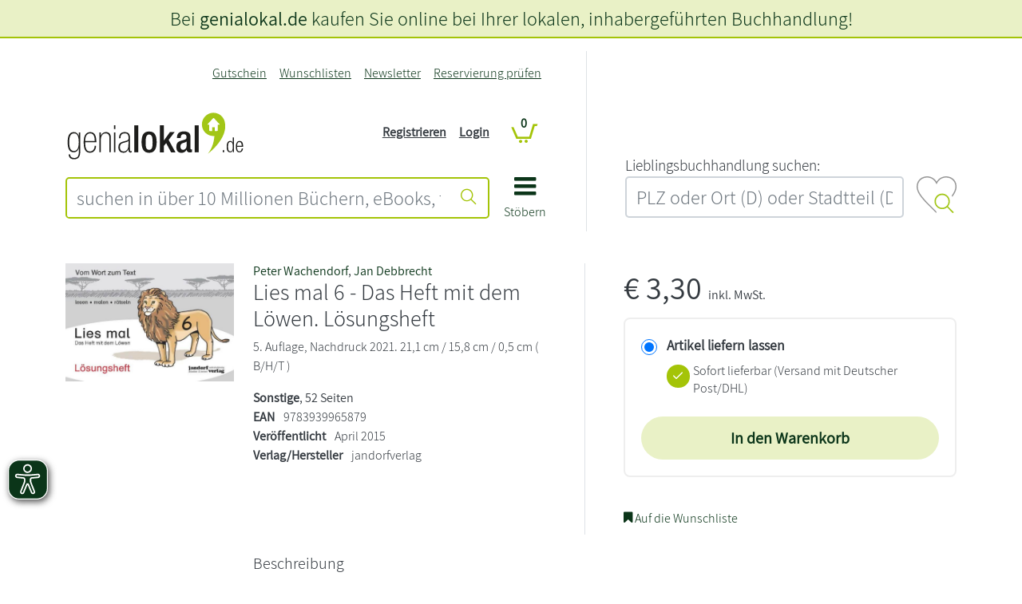

--- FILE ---
content_type: text/html; charset=UTF-8
request_url: https://www.genialokal.de/Produkt/Peter-Wachendorf-Jan-Debbrecht/Lies-mal-6-Das-Heft-mit-dem-Loewen-Loesungsheft_lid_95595_27409384.html
body_size: 28217
content:
<!DOCTYPE html>
<html lang="de">
    <head>
        <title>                    
Lies mal 6 - Das Heft mit dem L&ouml;wen&hellip; - genialokal.de</title>
<link rel="canonical" href="/Produkt/Peter-Wachendorf-Jan-Debbrecht/Lies-mal-6-Das-Heft-mit-dem-Loewen-Loesungsheft_lid_95595_27409384.html" /><meta charset="UTF-8" />
<meta name="description" content="Peter Wachendorf, Jan Debbrecht - Lies mal 6 - Das Heft mit dem L&ouml;wen. L&ouml;sungsheft &ndash; Aktuelle  B&uuml;cher und EBooks jetzt bei genialokal online bestellen!" />
<meta name="keywords" content="Lies, Heft, L&ouml;wen., L&ouml;sungsheft" />
<meta name="robots" content="index, follow" />
<meta property="og:image" content="https://cover.genialokal-cdn.de/dl/88460398-2c88-489b-a42b-968b10950eb3/3/daz4ed/image.jpg" />
<meta property="og:site_name" content="genialokal.de" />
<meta property="og:title" content="Lies mal 6 - Das Heft mit dem L&ouml;wen. L&ouml;sungsheft" />
<meta property="og:url" content="https://www.genialokal.de/Produkt/Peter-Wachendorf-Jan-Debbrecht/Lies-mal-6-Das-Heft-mit-dem-Loewen-Loesungsheft_lid_95595_27409384.html" />
<meta property="og:type" content="book" />
<meta name="google­-site-­verification" content="llzVAcLSU2E0X6JAtCRYLxeT1YUYCbY2ENRETcMkXfY" />
<meta name="siwecostoken" content="3zkHB7g6r8eoKqN44JR838c1D754S170pt5292l4ZN7xSc2H43Ov87Oe2Xb109c5" />
<meta name="p:domain_verify" content="f2057b138f0c4b62a0598ee5feaf6aee"/>
<meta name="facebook-domain-verification" content="zc1oor97fi1ptqfl8y40ebco545gwc" /><meta name="google-maps-api-key" content="AIzaSyAAm58a_9l3XMwQwIh__QK9bbwAMvAMBJk" />
<meta name="google-maps-map-id" content="15315b9bed9244e4" />
<link rel="shortcut icon" href="/favicon.ico" type="image/x-icon" />

<meta http-equiv="X-UA-Compatible" content="IE=edge" />
<meta name="theme-color" content="#a4c408" />
<meta name="msapplication-TileColor" content="#a4c408">
<meta name="mobile-web-app-capable" content="yes">
<meta name="mobile-web-app-status-bar-style" content="default">
<meta name="mobile-web-app-title" content="genialokal">

<link rel="preconnect" href="https://cdn.consentmanager.net">
<link rel="preconnect" href="https://images.genialokal-cdn.de/">
<link rel="dns-prefetch" href="//consentmanager.mgr.consensu.org">
<link rel="dns-prefetch" href="//d.delivery.consentmanager.net">
<link rel="dns-prefetch" href="//googleads.g.doubleclick.net">
<link rel="dns-prefetch" href="//www.google-analytics.com">
<link rel="dns-prefetch" href="//www.googletagmanager.com">
<link rel="dns-prefetch" href="//www.googleadservices.com">
<link rel="dns-prefetch" href="//ajax.googleapis.com">
<link rel="dns-prefetch" href="//script.hotjar.com">
<link rel="dns-prefetch" href="//static.hotjar.com">
<link rel="dns-prefetch" href="//bat.bing.com">
<link rel="dns-prefetch" href="//geoip-js.com">
<link rel="dns-prefetch" href="//connect.facebook.net">
<link rel="dns-prefetch" href="//www.dwin1.com">
<link rel="dns-prefetch" href="//widgets.trustedshops.com">

<link rel="apple-touch-icon" href="https://images.genialokal-cdn.de/assets/genialokal-assets/images/favicons/apple-icon.png?v=211864" />
<link rel="apple-touch-icon" sizes="72x72" href="https://images.genialokal-cdn.de/assets/genialokal-assets/images/favicons/apple-icon-72x72.png?v=211864" />
<link rel="apple-touch-icon" sizes="114x114" href="https://images.genialokal-cdn.de/assets/genialokal-assets/images/favicons/apple-icon-114x114.png?v=211864" />
<link rel="apple-touch-icon" sizes="144x144" href="https://images.genialokal-cdn.de/assets/genialokal-assets/images/favicons/apple-icon-144x144.png?v=211864" />



<link rel="manifest" href="/manifest.json" crossorigin="use-credentials">
<meta name="viewport" content="width=device-width, initial-scale=1">

<!--#CMSRESOURCEIGNORE#--><link rel="stylesheet" href="/chameleon/outbox/static/less/chameleon_1.css?211864" ><!--#ENDCMSRESOURCEIGNORE#-->
<!--#CMSRESOURCEIGNORE#--><link rel="stylesheet" href="https://images.genialokal-cdn.de/assets/dist/genialokalTheme.css?v=211864"><!--#ENDCMSRESOURCEIGNORE#-->
<link rel="stylesheet" href="https://images.genialokal-cdn.de/assets/genialokal-assets/icons/style.css?v=211864">


<!--#CMSHEADERCODE-COMPACT-CSS#-->
<script type="text/plain" data-cmp-src="https://www.bic-media.com/mobile/js/DMRWidgetHTML5.js" data-cmp-vendor="c2900" class="cmplazyload" async></script>
<script type="text/plain" data-cmp-src="https://www.blickinsbuch.de/gateway/widget.js" data-cmp-vendor="c2882" class="cmplazyload" async></script>
<script type="text/javascript" src="https://images.genialokal-cdn.de/assets/genialokal-assets/js/bookPreview.v2.js"></script>
<script type="text/plain" data-cmp-vendor="c2882" class="cmplazyload">GENIALOKAL.BookPreview.addConsent("blickinsbuch");</script>
<script type="text/plain" data-cmp-vendor="c2900" class="cmplazyload">GENIALOKAL.BookPreview.addConsent("bicMedia");</script>
<script type="text/javascript" src="https://images.genialokal-cdn.de/assets/BookStoreProductReservation-assets/js/checkActiveArticleAvailability.v6.js"></script>
<!--#CMSRESOURCEIGNORE#--><script data-cmp-src="https://images.genialokal-cdn.de/assets/BookStoreZipSearchBundle-assets/js/bookstoreMap.v3.js?v=211864" type="text/plain" data-cmp-vendor="s1104" class="cmplazyload"></script><!--#ENDCMSRESOURCEIGNORE#-->
<!--#CMSRESOURCEIGNORE#--><script data-cmp-src="https://images.genialokal-cdn.de/assets/BookStoreZipSearchBundle-assets/js/bookstoreMap2.v3.js?v=211864" type="text/plain" data-cmp-vendor="s1104" class="cmplazyload"></script><!--#ENDCMSRESOURCEIGNORE#-->
<script src="https://images.genialokal-cdn.de/assets/genialokal-assets/snippets/common/userInput/form/mailcheck.v1.2.0.js" type="text/javascript"></script>
<script>
    window.dataLayer = window.dataLayer || [];

    window.dataLayer.push({
        'language': 'de'
    });

    window.dataLayer.push(null);

    dataLayer.push({
        'pageType': 'detail',
        'pageName': 'detail',
        'event': 'view.page'
    });

        window.dataLayer = window.dataLayer || [];
            dataLayer.push({
        'currency': 'EUR',
        });

                    dataLayer.push({
                            'event': 'view_item',
                        'ecommerce': {"currency":"EUR","value":3.3,"items":[{"item_id":"libri-27409384","item_name":"Lies mal 6 - Das Heft mit dem L\u00f6wen. L\u00f6sungsheft","item_brand":"","item_category":"","item_variant":"","price":3.3,"quantity":0}]},
                        });
        
                    dataLayer.push({
            'additionalData': {"activeProduct":{"products":[{"id":"9783939965879","name":"Lies mal 6 - Das Heft mit dem L\u00f6wen. L\u00f6sungsheft","price":3.08,"priceIncludingVat":3.3,"brand":"","sale":false,"category":"buecher\/schulbuecher-lernhilfen\/schulfaecher\/deutsch","categoryList":[],"variant":""}]}},
            });
            

    window.dataLayer.push(null);

    
    
        
    function loadGtm() {
        (function(w,d,s,l,i){w[l]=w[l]||[];w[l].push({'gtm.start':
                new Date().getTime(),event:'gtm.js'});var f=d.getElementsByTagName(s)[0],
            j=d.createElement(s),dl=l!='dataLayer'?'&l='+l:'';j.async=true;j.src=
            'https://sst.testing.genialokal.de/gtm.js?id='+i+dl;f.parentNode.insertBefore(j,f);
        })(window,document,'script','dataLayer','GTM\u002DMPP3C25Z');
    }

        function getConsentInfo(e,o) {
        console.log('laterUserChoice');
        if (!window.google_tag_manager) {
            loadGtm();
        }
    };

    window.addEventListener('load', (event) => {
        if (undefined !== __cmp('consentStatus')) {
          let consentStatus = __cmp('consentStatus');
            if (consentStatus.userChoiceExists === true) {
                loadGtm();
            }
        }
        __cmp('addEventListener',['consent',getConsentInfo,false],null);
    });
</script>

<!--#CMSHEADERCODE-COMPACT-JS#-->    </head>

    <body class="productDetails">
        <script>if(!"gdprAppliesGlobally" in window){window.gdprAppliesGlobally=true}if(!("cmp_id" in window)||window.cmp_id<1){window.cmp_id=0}if(!("cmp_cdid" in window)){window.cmp_cdid="4c4ad1f46ff0"}if(!("cmp_params" in window)){window.cmp_params=""}if(!("cmp_host" in window)){window.cmp_host="d.delivery.consentmanager.net"}if(!("cmp_cdn" in window)){window.cmp_cdn="cdn.consentmanager.net"}if(!("cmp_proto" in window)){window.cmp_proto="https:"}if(!("cmp_codesrc" in window)){window.cmp_codesrc="1"}window.cmp_getsupportedLangs=function(){var b=["DE","EN","FR","IT","NO","DA","FI","ES","PT","RO","BG","ET","EL","GA","HR","LV","LT","MT","NL","PL","SV","SK","SL","CS","HU","RU","SR","ZH","TR","UK","AR","BS"];if("cmp_customlanguages" in window){for(var a=0;a<window.cmp_customlanguages.length;a++){b.push(window.cmp_customlanguages[a].l.toUpperCase())}}return b};window.cmp_getRTLLangs=function(){var a=["AR"];if("cmp_customlanguages" in window){for(var b=0;b<window.cmp_customlanguages.length;b++){if("r" in window.cmp_customlanguages[b]&&window.cmp_customlanguages[b].r){a.push(window.cmp_customlanguages[b].l)}}}return a};window.cmp_getlang=function(j){if(typeof(j)!="boolean"){j=true}if(j&&typeof(cmp_getlang.usedlang)=="string"&&cmp_getlang.usedlang!==""){return cmp_getlang.usedlang}var g=window.cmp_getsupportedLangs();var c=[];var f=location.hash;var e=location.search;var a="languages" in navigator?navigator.languages:[];if(f.indexOf("cmplang=")!=-1){c.push(f.substr(f.indexOf("cmplang=")+8,2).toUpperCase())}else{if(e.indexOf("cmplang=")!=-1){c.push(e.substr(e.indexOf("cmplang=")+8,2).toUpperCase())}else{if("cmp_setlang" in window&&window.cmp_setlang!=""){c.push(window.cmp_setlang.toUpperCase())}else{if(a.length>0){for(var d=0;d<a.length;d++){c.push(a[d])}}}}}if("language" in navigator){c.push(navigator.language)}if("userLanguage" in navigator){c.push(navigator.userLanguage)}var h="";for(var d=0;d<c.length;d++){var b=c[d].toUpperCase();if(g.indexOf(b)!=-1){h=b;break}if(b.indexOf("-")!=-1){b=b.substr(0,2)}if(g.indexOf(b)!=-1){h=b;break}}if(h==""&&typeof(cmp_getlang.defaultlang)=="string"&&cmp_getlang.defaultlang!==""){return cmp_getlang.defaultlang}else{if(h==""){h="EN"}}h=h.toUpperCase();return h};(function(){var y=document;var z=y.getElementsByTagName;var j=window;var r="";var b="_en";if("cmp_getlang" in j){r=j.cmp_getlang().toLowerCase();if("cmp_customlanguages" in j){var g=j.cmp_customlanguages;for(var u=0;u<g.length;u++){if(g[u].l.toLowerCase()==r){r="en";break}}}b="_"+r}function A(e,D){e+="=";var d="";var m=e.length;var i=location;var E=i.hash;var w=i.search;var s=E.indexOf(e);var C=w.indexOf(e);if(s!=-1){d=E.substring(s+m,9999)}else{if(C!=-1){d=w.substring(C+m,9999)}else{return D}}var B=d.indexOf("&");if(B!=-1){d=d.substring(0,B)}return d}var n=("cmp_proto" in j)?j.cmp_proto:"https:";if(n!="http:"&&n!="https:"){n="https:"}var h=("cmp_ref" in j)?j.cmp_ref:location.href;var k=y.createElement("script");k.setAttribute("data-cmp-ab","1");var c=A("cmpdesign","cmp_design" in j?j.cmp_design:"");var f=A("cmpregulationkey","cmp_regulationkey" in j?j.cmp_regulationkey:"");var v=A("cmpgppkey","cmp_gppkey" in j?j.cmp_gppkey:"");var p=A("cmpatt","cmp_att" in j?j.cmp_att:"");k.src=n+"//"+j.cmp_host+"/delivery/cmp.php?"+("cmp_id" in j&&j.cmp_id>0?"id="+j.cmp_id:"")+("cmp_cdid" in j?"&cdid="+j.cmp_cdid:"")+"&h="+encodeURIComponent(h)+(c!=""?"&cmpdesign="+encodeURIComponent(c):"")+(f!=""?"&cmpregulationkey="+encodeURIComponent(f):"")+(v!=""?"&cmpgppkey="+encodeURIComponent(v):"")+(p!=""?"&cmpatt="+encodeURIComponent(p):"")+("cmp_params" in j?"&"+j.cmp_params:"")+(y.cookie.length>0?"&__cmpfcc=1":"")+"&l="+r.toLowerCase()+"&o="+(new Date()).getTime();k.type="text/javascript";k.async=true;if(y.currentScript&&y.currentScript.parentElement){y.currentScript.parentElement.appendChild(k)}else{if(y.body){y.body.appendChild(k)}else{var q=["body","div","span","script","head"];for(var u=0;u<q.length;u++){var x=z(q[u]);if(x.length>0){x[0].appendChild(k);break}}}}var o="js";var t=A("cmpdebugunminimized","cmpdebugunminimized" in j?j.cmpdebugunminimized:0)>0?"":".min";var a=A("cmpdebugcoverage","cmp_debugcoverage" in j?j.cmp_debugcoverage:"");if(a=="1"){o="instrumented";t=""}var k=y.createElement("script");k.src=n+"//"+j.cmp_cdn+"/delivery/"+o+"/cmp"+b+t+".js";k.type="text/javascript";k.setAttribute("data-cmp-ab","1");k.async=true;if(y.currentScript&&y.currentScript.parentElement){y.currentScript.parentElement.appendChild(k)}else{if(y.body){y.body.appendChild(k)}else{var x=z("body");if(x.length==0){x=z("div")}if(x.length==0){x=z("span")}if(x.length==0){x=z("ins")}if(x.length==0){x=z("script")}if(x.length==0){x=z("head")}if(x.length>0){x[0].appendChild(k)}}}})();window.cmp_addFrame=function(b){if(!window.frames[b]){if(document.body){var a=document.createElement("iframe");a.style.cssText="display:none";if("cmp_cdn" in window&&"cmp_ultrablocking" in window&&window.cmp_ultrablocking>0){a.src="//"+window.cmp_cdn+"/delivery/empty.html"}a.name=b;a.setAttribute("title","Intentionally hidden, please ignore");a.setAttribute("role","none");a.setAttribute("tabindex","-1");document.body.appendChild(a)}else{window.setTimeout(window.cmp_addFrame,10,b)}}};window.cmp_rc=function(h){var b=document.cookie;var f="";var d=0;while(b!=""&&d<100){d++;while(b.substr(0,1)==" "){b=b.substr(1,b.length)}var g=b.substring(0,b.indexOf("="));if(b.indexOf(";")!=-1){var c=b.substring(b.indexOf("=")+1,b.indexOf(";"))}else{var c=b.substr(b.indexOf("=")+1,b.length)}if(h==g){f=c}var e=b.indexOf(";")+1;if(e==0){e=b.length}b=b.substring(e,b.length)}return(f)};window.cmp_stub=function(){var a=arguments;__cmp.a=__cmp.a||[];if(!a.length){return __cmp.a}else{if(a[0]==="ping"){if(a[1]===2){a[2]({gdprApplies:gdprAppliesGlobally,cmpLoaded:false,cmpStatus:"stub",displayStatus:"hidden",apiVersion:"2.2",cmpId:31},true)}else{a[2](false,true)}}else{if(a[0]==="getUSPData"){a[2]({version:1,uspString:window.cmp_rc("")},true)}else{if(a[0]==="getTCData"){__cmp.a.push([].slice.apply(a))}else{if(a[0]==="addEventListener"||a[0]==="removeEventListener"){__cmp.a.push([].slice.apply(a))}else{if(a.length==4&&a[3]===false){a[2]({},false)}else{__cmp.a.push([].slice.apply(a))}}}}}}};window.cmp_gpp_ping=function(){return{gppVersion:"1.1",cmpStatus:"stub",cmpDisplayStatus:"hidden",signalStatus:"no ready",supportedAPIs:["5:tcfcav1","7:usnat","8:usca","9:usva","10:usco","11:usut","12:usct"],cmpId:31,sectionList:[],applicableSections:[0],gppString:"",parsedSections:{}}};window.cmp_gppstub=function(){var c=arguments;__gpp.q=__gpp.q||[];if(!c.length){return __gpp.q}var h=c[0];var g=c.length>1?c[1]:null;var f=c.length>2?c[2]:null;var a=null;var j=false;if(h==="ping"){a=window.cmp_gpp_ping();j=true}else{if(h==="addEventListener"){__gpp.e=__gpp.e||[];if(!("lastId" in __gpp)){__gpp.lastId=0}__gpp.lastId++;var d=__gpp.lastId;__gpp.e.push({id:d,callback:g});a={eventName:"listenerRegistered",listenerId:d,data:true,pingData:window.cmp_gpp_ping()};j=true}else{if(h==="removeEventListener"){__gpp.e=__gpp.e||[];a=false;for(var e=0;e<__gpp.e.length;e++){if(__gpp.e[e].id==f){__gpp.e[e].splice(e,1);a=true;break}}j=true}else{__gpp.q.push([].slice.apply(c))}}}if(a!==null&&typeof(g)==="function"){g(a,j)}};window.cmp_msghandler=function(d){var a=typeof d.data==="string";try{var c=a?JSON.parse(d.data):d.data}catch(f){var c=null}if(typeof(c)==="object"&&c!==null&&"__cmpCall" in c){var b=c.__cmpCall;window.__cmp(b.command,b.parameter,function(h,g){var e={__cmpReturn:{returnValue:h,success:g,callId:b.callId}};d.source.postMessage(a?JSON.stringify(e):e,"*")})}if(typeof(c)==="object"&&c!==null&&"__uspapiCall" in c){var b=c.__uspapiCall;window.__uspapi(b.command,b.version,function(h,g){var e={__uspapiReturn:{returnValue:h,success:g,callId:b.callId}};d.source.postMessage(a?JSON.stringify(e):e,"*")})}if(typeof(c)==="object"&&c!==null&&"__tcfapiCall" in c){var b=c.__tcfapiCall;window.__tcfapi(b.command,b.version,function(h,g){var e={__tcfapiReturn:{returnValue:h,success:g,callId:b.callId}};d.source.postMessage(a?JSON.stringify(e):e,"*")},b.parameter)}if(typeof(c)==="object"&&c!==null&&"__gppCall" in c){var b=c.__gppCall;window.__gpp(b.command,function(h,g){var e={__gppReturn:{returnValue:h,success:g,callId:b.callId}};d.source.postMessage(a?JSON.stringify(e):e,"*")},"parameter" in b?b.parameter:null,"version" in b?b.version:1)}};window.cmp_setStub=function(a){if(!(a in window)||(typeof(window[a])!=="function"&&typeof(window[a])!=="object"&&(typeof(window[a])==="undefined"||window[a]!==null))){window[a]=window.cmp_stub;window[a].msgHandler=window.cmp_msghandler;window.addEventListener("message",window.cmp_msghandler,false)}};window.cmp_setGppStub=function(a){if(!(a in window)||(typeof(window[a])!=="function"&&typeof(window[a])!=="object"&&(typeof(window[a])==="undefined"||window[a]!==null))){window[a]=window.cmp_gppstub;window[a].msgHandler=window.cmp_msghandler;window.addEventListener("message",window.cmp_msghandler,false)}};window.cmp_addFrame("__cmpLocator");if(!("cmp_disableusp" in window)||!window.cmp_disableusp){window.cmp_addFrame("__uspapiLocator")}if(!("cmp_disabletcf" in window)||!window.cmp_disabletcf){window.cmp_addFrame("__tcfapiLocator")}if(!("cmp_disablegpp" in window)||!window.cmp_disablegpp){window.cmp_addFrame("__gppLocator")}window.cmp_setStub("__cmp");if(!("cmp_disabletcf" in window)||!window.cmp_disabletcf){window.cmp_setStub("__tcfapi")}if(!("cmp_disableusp" in window)||!window.cmp_disableusp){window.cmp_setStub("__uspapi")}if(!("cmp_disablegpp" in window)||!window.cmp_disablegpp){window.cmp_setGppStub("__gpp")};</script>
<script>
    (function (window) {
        "use strict";
        var isMobile = function() {
            var isMobile = false;
            var size = window.getComputedStyle(document.body, ':before').getPropertyValue('content');
            size = size.trim();
            size = size.replace(/"/gm, ''); // für Firefox
            if (size === 'mobile' || size === "'mobile'") {
                isMobile = true;
            }
            return isMobile;
        };
        window.isMobile = isMobile;
    })(window);
</script>
        



<script>
    let beforeinstallpromptTriggered = false;
    let addToHomeLoadedTriggered = false;
    let beforeinstallpromptEvent = null;

    function checkBothEvents() {
        if (beforeinstallpromptTriggered && addToHomeLoadedTriggered) {
            GENIALOKAL.addToHome.showPwaModal(beforeinstallpromptEvent);
        }
    }

    window.addEventListener("beforeinstallprompt", function(event) {
        event.preventDefault();
        beforeinstallpromptTriggered = true;
        beforeinstallpromptEvent = event;
        checkBothEvents();
    }, { once: true });

    document.addEventListener("addToHomeLoaded", function() {
        addToHomeLoadedTriggered = true;
        checkBothEvents();
    });
</script>

<div class="modal add-to-homescreen" tabindex="-1" role="dialog">
    <div class="modal-dialog modal-dialog-centered" role="document">
        <div class="modal-content">
            <div class="modal-header">
                <h5 class="modal-title">genialokal zum Startbildschirm hinzufügen</h5>
                <button type="button" class="btn-close" data-bs-dismiss="modal" aria-label="Close"></button>
            </div>
            <div class="modal-body">
                <p>Installieren Sie die genialokal App auf Ihrem Startbildschirm für einen schnellen Zugriff und eine komfortable Nutzung.
                    <span class="ios-special" style="display: none">
                        <br>Tippen Sie einfach auf Teilen:
                        <img style="padding-left: 5px; padding-top: 2px" src="https://images.genialokal-cdn.de/assets/images/ios_share.png?v=211864" alt="Teilen-Button">
                        Und dann auf "Zum Home-Bildschirm [+]".
                    </span>
                </p>
            </div>
            <div class="modal-footer">
                <button type="button" class="btn btn-secondary" data-bs-dismiss="modal">Abbrechen</button>
                <button type="button" class="chrome-special btn btn-primary" style="display: none">Installieren</button>
            </div>
        </div>
    </div>
</div>

        <noscript><iframe src="https://sst.testing.genialokal.de/ns.html?id=GTM-MPP3C25Z"height="0" width="0" style="display:none;visibility:hidden"></iframe></noscript>

        <a id="top"></a>

        <header>
            <div id="headerStandard" class="d-flex flex-column mb-4">
    <div id="header-content" class="order-md-1">
        <div class="container-md">
            <div class="row my-md-3 align-items-stretch">
                <div class="col-12 col-md-7 pe-md-5 line-right d-flex">
                    <div id="header-shop" class="pt-4 pt-md-0 pb-md-3 w-100">
                        <div class="grid-wrapper position-relative">
                            <div class="logo d-flex align-items-end">
                                
                                <div class="shop-logo flex-grow-1">
                                    <a href="/" title="genialokal" class="logo-link">
    <img class="img-fluid" src="https://images.genialokal-cdn.de/assets/genialokal-assets/svg-icons/logo_neu.svg?v=211864" id="logo" alt="genialokal" />
</a>

                                </div>
                            </div>
                            <div class="search">
                                

<form name="quicksearch" action="/Suche/" method="get" accept-charset="utf-8" id="quicksearchform"
      class="d-print-none">

    <div class="input-group inputBoxQuickSearch">
        
        <input id="searchTextInput" class="userInputBoxInput form-control btn-outline-primary" type="text" name="q"
               title="suchen in über 10 Millionen Büchern, eBooks, tolinos, Hörbüchern, Filmen, Musik, Spielwaren, Software, Games" value="" placeholder="suchen in über 10 Millionen Büchern, eBooks, tolinos, Hörbüchern, Filmen, Musik, Spielwaren, Software, Games"
               aria-label="suchen in über 10 Millionen Büchern, eBooks, tolinos, Hörbüchern, Filmen, Musik, Spielwaren, Software, Games" aria-describedby="quicksearchsubmit">

        <button class="btn btn-outline-primary userInputBoxSubmit" type="submit" id="quicksearchsubmit" aria-label="Suche starten">
            <i class="icon icon-suche"></i>
        </button>
    </div>
</form>

                            </div>
                            <div class="mainnav">
                                <a data-bs-toggle="collapse" href="#main-nav-menu" role="button" aria-expanded="false" aria-controls="main-nav-menu">
                                    <i class="icon icon-bars"></i>
                                    <div>Stöbern</div>
                                </a>
                            </div>
                            <div class="topnavi">
                                
<nav class="navbar navbar-expand-md d-print-none">
    <button class="navbar-toggler" type="button"
            data-bs-toggle="collapse" data-bs-target="#top-navigation-collapse" aria-controls="top-navigation-collapse"
            aria-expanded="false" aria-label="Navigation ein/ausblenden">
        <i class="icon icon-kundenkonto"></i>
    </button>
    <div class="collapse navbar-collapse" id="top-navigation-collapse">

        <ul class="navbar-nav ms-lg-auto">
                                                                                                                <li class="nav-item&#x20;d-md-none">
                                                
                                                    <a class="nav-link"
                               href="/Login/"
                                                                                                    aria-label = Login
                                >
                                Login
                            </a>
                                            </li>
                                                                                                                                <li class="nav-item">
                                                
                                                    <a class="nav-link"
                               href="/Gutschein/"
                                                                                                    aria-label = Gutschein
                                >
                                Gutschein
                            </a>
                                            </li>
                                                                                                                                <li class="nav-item">
                                                
                                                    <a class="nav-link"
                               href="/Wunschlisten/"
                                                                                                    aria-label = Wunschlisten
                                >
                                Wunschlisten
                            </a>
                                            </li>
                                                                                                                                <li class="nav-item">
                                                
                                                    <a class="nav-link"
                               href="/Newsletter/"
                                                                                                    aria-label = Newsletter
                                >
                                Newsletter
                            </a>
                                            </li>
                                                                                                                                <li class="nav-item">
                                                
                                                    <a class="nav-link"
                               href="/Produkt-Reservierung/Status/"
                                                                    title="Reservierung pr&amp;uuml;fen"
                                                                                                    aria-label = Reservierung prüfen
                                >
                                Reservierung prüfen
                            </a>
                                            </li>
                                    </ul>
    </div>
</nav>

                            </div>
                            <div class="account d-none d-md-block">
                                <nav class="account-login-desktop d-print-none d-none d-md-block">
            <ul class="list-unstyled">
            <li>
                <a class="text-decoration-underline" href="&#x2F;Registrieren&#x2F;" title="">
                    Registrieren
                </a>
            </li>
            <li>
                <a class="text-decoration-underline" href="&#x2F;Login&#x2F;" title="">
                    Login
                </a>
            </li>

        </ul>
    </nav>

                            </div>
                            <div class="basket">
                                
<div id="miniBasketTop" class="mini-basket-top">
    <div class="basket empty">
        <span class="position-relative">
            <a href="/Warenkorb/?module_fnc%5BshopBasketHandler%5D=JumpToBasketPage&sourceurl=/Produkt/Peter-Wachendorf-Jan-Debbrecht/Lies-mal-6-Das-Heft-mit-dem-Loewen-Loesungsheft_lid_95595_27409384.html&cmsauthenticitytoken=d14869.5TKxrqnFzACXcuyZZ8UmEBZf8hs4HU86qJgjMdNaSao.o1eD_pCnv3b_QJnJFPVCQ3wZkF9tUTUMx8pPX4EqfMuDXtnJ7KCJQ_0TqQ" title="Warenkorb anzeigen">
                <i class="icon icon-cart"></i>
                <span class="position-absolute ">
                    <span class="digit-pill">
                        0
                    </span>
                </span>
            </a>
        </span>
    </div>
</div>

                            </div>
                        </div>
                        <div id="main-nav-menu" class="collapse">
                            
    
    <div id="main-nav-close">
        <a data-bs-toggle="collapse" href="#main-nav-menu" role="button" aria-expanded="false" aria-controls="main-nav-menu" aria-label="Navigation schließen">
            <i class="icon icon-close"></i>
        </a>
    </div>
    <ul class="level_0 hasChildren">
                                                                                                                                                                                                                                                                                                                                    
        <li class="level_0 hasChildren">

            <ul class="level_1">
                                                                                                                                                                                                
                        <li class="level_1" data-icon="shop-startseite">
                                                        <a href="/" class="shop-startseite">Shop Startseite</a>
                                                </li>
                                                                                                                                                                                        
                        <li class="level_1 hasChildren">
                                                            <a href="#" class="nav-label">
                                    <span class="level-back icon icon-angle-left"></span>
                                    <span class="title">Lesewelt</span>
                                    <span class="level-forward icon icon-angle-right"></span>
                                </a>

                                                                                    
    

            <ul class="level_2">
                                                                                                                                                                                                                                                                                            
                        <li class="level_2 repeated">
                                                        <a href="/Lesewelt/" >Lesewelt Übersicht</a>
                                                </li>
                                                                                                                                                                                                                    
                        <li class="level_2">
                                                        <a href="/Lesewelt/aktuelles/" >Aktuelles</a>
                                                </li>
                                                                                                                                                                                                                    
                        <li class="level_2">
                                                        <a href="/Lesewelt/bestenlisten/" >Bestenlisten</a>
                                                </li>
                                                                                                                                                                                                                    
                        <li class="level_2">
                                                        <a href="/Lesewelt/autorin-des-monats/" >Autor*in des Monats</a>
                                                </li>
                                                                                                                                                                                                                    
                        <li class="level_2">
                                                        <a href="/Lesewelt/bloggerinnen/" >Blogger*innen</a>
                                                </li>
                                                                                                                                                                                                                    
                        <li class="level_2">
                                                        <a href="/Lesewelt/bestseller-autorinnen/" >Bestseller-Autor*innen</a>
                                                </li>
                                                                                                                                                                                                                    
                        <li class="level_2">
                                                        <a href="/Lesewelt/weihnachten/" >Weihnachten</a>
                                                </li>
                                                                                                                                                                                                                    
                        <li class="level_2">
                                                        <a href="/Lesewelt/schoenerlesen/" >schönerlesen</a>
                                                </li>
                                                </ul>



                                                </li>
                                                                                                                                                                                                                                                                                                                                                                                                                                                                                                                                                                                                                                                                                                                                                                                                                                                                                                                                                                                                                                                                                                                                                                                                                                                                                                                                                                                                                                                                                                                                                                                                                                                                                                                                                                                                                                                                                                                                                                                                                                                                                                                                                                                                                                                                                                                                                                                                                                                                                                                                                                                                                                                                                                                                                                                                                                                                                                                                                                                                                                                                                                                                                                                                                                                                                                                                                                                                                                                                                                                                                                                                                                                                                                                                                                                                                                    
                        <li class="level_1 hasChildren expanded">
                                                            <a href="#" class="nav-label">
                                    <span class="level-back icon icon-angle-left"></span>
                                    <span class="title">Bücher</span>
                                    <span class="level-forward icon icon-angle-right"></span>
                                </a>

                                                                                    
    

            <ul class="level_2">
                                                                                                                                                                                                                                                                                            
                        <li class="level_2 repeated">
                                                        <a href="/Produkte/Buecher/" >Bücher Übersicht</a>
                                                </li>
                                                                                                                                                                                                                    
                        <li class="level_2">
                                                        <a href="/Produkte/Buecher/Alle-Buecher/" >Alle Bücher</a>
                                                </li>
                                                                                                                                                                                        
                        <li class="level_2 hasChildren">
                                                            <a href="#" class="nav-label">
                                    <span class="level-back icon icon-angle-left"></span>
                                    <span class="title">Neuerscheinungen</span>
                                    <span class="level-forward icon icon-angle-right"></span>
                                </a>

                                                                                    
    

            <ul class="level_3">
                                                                                                                                                                                                                                                                                            
                        <li class="level_3 repeated">
                                                        <a href="/Produkte/Buecher/Neuerscheinungen/" >Neuerscheinungen Übersicht</a>
                                                </li>
                                                                                                                                                                                                                    
                        <li class="level_3">
                                                        <a href="/Produkte/Buecher/Neuerscheinungen/Neue-Romane/" >Neue Romane</a>
                                                </li>
                                                                                                                                                                                                                    
                        <li class="level_3">
                                                        <a href="/Produkte/Buecher/Neuerscheinungen/Neue-Krimis/" >Neue Krimis</a>
                                                </li>
                                                                                                                                                                                                                    
                        <li class="level_3">
                                                        <a href="/Produkte/Buecher/Neuerscheinungen/Neue-Thriller/" >Neue Thriller</a>
                                                </li>
                                                                                                                                                                                                                    
                        <li class="level_3">
                                                        <a href="/Produkte/Buecher/Neuerscheinungen/Neue-Sachbuecher/" >Neue Sachbücher</a>
                                                </li>
                                                                                                                                                                                                                    
                        <li class="level_3">
                                                        <a href="/Produkte/Buecher/Neuerscheinungen/Neue-Kinderbuecher/" >Neue Kinderbücher</a>
                                                </li>
                                                                                                                                                                                                                    
                        <li class="level_3">
                                                        <a href="/Produkte/Buecher/Neuerscheinungen/Neue-Jugendbuecher/" >Neue Jugendbücher</a>
                                                </li>
                                                                                                                                                                                                                    
                        <li class="level_3">
                                                        <a href="/Produkte/Buecher/Neuerscheinungen/Jetzt-vorbestellen/" >Jetzt vorbestellen!</a>
                                                </li>
                                                </ul>



                                                </li>
                                                                                                                                                                                        
                        <li class="level_2 hasChildren">
                                                            <a href="#" class="nav-label">
                                    <span class="level-back icon icon-angle-left"></span>
                                    <span class="title">Spiegel Bestseller</span>
                                    <span class="level-forward icon icon-angle-right"></span>
                                </a>

                                                                                    
    

            <ul class="level_3">
                                                                                                                                                                                                                                                                                            
                        <li class="level_3 repeated">
                                                        <a href="/Produkte/Buecher/Spiegel-Bestseller/" >Spiegel Bestseller Übersicht</a>
                                                </li>
                                                                                                                                                                                                                    
                        <li class="level_3">
                                                        <a href="/Produkte/Buecher/Spiegel-Bestseller/Belletristik-Hardcover/" >Belletristik-Hardcover</a>
                                                </li>
                                                                                                                                                                                                                    
                        <li class="level_3">
                                                        <a href="/Produkte/Buecher/Spiegel-Bestseller/Belletristik-Taschenbuch/" >Belletristik Taschenbuch</a>
                                                </li>
                                                                                                                                                                                                                    
                        <li class="level_3">
                                                        <a href="/Produkte/Buecher/Spiegel-Bestseller/Kinderbuch/" >Kinderbuch</a>
                                                </li>
                                                                                                                                                                                                                    
                        <li class="level_3">
                                                        <a href="/Produkte/Buecher/Spiegel-Bestseller/Jugendromane/" >Jugendromane</a>
                                                </li>
                                                                                                                                                                                                                    
                        <li class="level_3">
                                                        <a href="/Produkte/Buecher/Spiegel-Bestseller/Sachbuch-Hardcover/" >Sachbuch Hardcover</a>
                                                </li>
                                                                                                                                                                                                                    
                        <li class="level_3">
                                                        <a href="/Produkte/Buecher/Spiegel-Bestseller/Sachbuch-Taschenbuch/" >Sachbuch Taschenbuch</a>
                                                </li>
                                                                                                                                                                                                                    
                        <li class="level_3">
                                                        <a href="/Produkte/Buecher/Spiegel-Bestseller/Belletristik-Paperback/" >Belletristik Paperback</a>
                                                </li>
                                                                                                                                                                                                                    
                        <li class="level_3">
                                                        <a href="/Produkte/Buecher/Spiegel-Bestseller/Sachbuch-Paperback/" >Sachbuch Paperback</a>
                                                </li>
                                                </ul>



                                                </li>
                                                                                                                                                                                                                    
                        <li class="level_2">
                                                        <a href="/Produkte/Buecher/Romane-Erzaehlungen/" >Romane &amp; Erzählungen</a>
                                                </li>
                                                                                                                                                                                        
                        <li class="level_2 hasChildren">
                                                            <a href="#" class="nav-label">
                                    <span class="level-back icon icon-angle-left"></span>
                                    <span class="title">Krimis &amp; Thriller</span>
                                    <span class="level-forward icon icon-angle-right"></span>
                                </a>

                                                                                    
    

            <ul class="level_3">
                                                                                                                                                                                                                                                                                            
                        <li class="level_3 repeated">
                                                        <a href="/Produkte/Buecher/Krimis-Thriller/" >Krimis &amp; Thriller Übersicht</a>
                                                </li>
                                                                                                                                                                                                                    
                        <li class="level_3">
                                                        <a href="/Produkte/Buecher/Krimis-Thriller/Alle-Krimis/" >Alle Krimis</a>
                                                </li>
                                                                                                                                                                                                                    
                        <li class="level_3">
                                                        <a href="/Produkte/Buecher/Krimis-Thriller/Neue-Krimis/" >Neue Krimis</a>
                                                </li>
                                                                                                                                                                                                                    
                        <li class="level_3">
                                                        <a href="/Produkte/Buecher/Krimis-Thriller/Historische-Krimis/" >Historische Krimis</a>
                                                </li>
                                                                                                                                                                                                                    
                        <li class="level_3">
                                                        <a href="/Produkte/Buecher/Krimis-Thriller/Alle-Thriller/" >Alle Thriller</a>
                                                </li>
                                                                                                                                                                                                                    
                        <li class="level_3">
                                                        <a href="/Produkte/Buecher/Krimis-Thriller/Neue-Thriller/" >Neue Thriller</a>
                                                </li>
                                                </ul>



                                                </li>
                                                                                                                                                                                        
                        <li class="level_2 hasChildren">
                                                            <a href="#" class="nav-label">
                                    <span class="level-back icon icon-angle-left"></span>
                                    <span class="title">Kinderbücher</span>
                                    <span class="level-forward icon icon-angle-right"></span>
                                </a>

                                                                                    
    

            <ul class="level_3">
                                                                                                                                                                                                                                                                                            
                        <li class="level_3 repeated">
                                                        <a href="/Produkte/Buecher/Kinderbuecher/" >Kinderbücher Übersicht</a>
                                                </li>
                                                                                                                                                                                                                    
                        <li class="level_3">
                                                        <a href="/Produkte/Buecher/Kinderbuecher/Unter-2-Jahre/" >Unter 2 Jahre</a>
                                                </li>
                                                                                                                                                                                                                    
                        <li class="level_3">
                                                        <a href="/Produkte/Buecher/Kinderbuecher/Ab-2-Jahre/" >Ab 2 Jahre</a>
                                                </li>
                                                                                                                                                                                                                    
                        <li class="level_3">
                                                        <a href="/Produkte/Buecher/Kinderbuecher/Ab-3-Jahre/" >Ab 3 Jahre</a>
                                                </li>
                                                                                                                                                                                                                    
                        <li class="level_3">
                                                        <a href="/Produkte/Buecher/Kinderbuecher/Ab-4-Jahre/" >Ab 4 Jahre</a>
                                                </li>
                                                                                                                                                                                                                    
                        <li class="level_3">
                                                        <a href="/Produkte/Buecher/Kinderbuecher/Ab-5-Jahre/" >Ab 5 Jahre</a>
                                                </li>
                                                                                                                                                                                                                    
                        <li class="level_3">
                                                        <a href="/Produkte/Buecher/Kinderbuecher/Ab-6-Jahre/" >Ab 6 Jahre</a>
                                                </li>
                                                                                                                                                                                                                    
                        <li class="level_3">
                                                        <a href="/Produkte/Buecher/Kinderbuecher/Ab-8-Jahre/" >Ab 8 Jahre</a>
                                                </li>
                                                                                                                                                                                                                    
                        <li class="level_3">
                                                        <a href="/Produkte/Buecher/Kinderbuecher/Ab-10-Jahre/" >Ab 10 Jahre</a>
                                                </li>
                                                                                                                                                                                                                    
                        <li class="level_3">
                                                        <a href="/Produkte/Buecher/Kinderbuecher/Alle-Kinderbuecher/" >Alle Kinderbücher</a>
                                                </li>
                                                </ul>



                                                </li>
                                                                                                                                                                                                                    
                        <li class="level_2">
                                                        <a href="/Produkte/Buecher/Taschenbuecher/" >Taschenbücher</a>
                                                </li>
                                                                                                                                                                                                                    
                        <li class="level_2">
                                                        <a href="/Produkte/Buecher/Jugendbuecher/" >Jugendbücher</a>
                                                </li>
                                                                                                                                                                                                                                                                                                                                                                                                                                                                                                                                                                                                                                                                                                                                                                                        
                        <li class="level_2 hasChildren expanded">
                                                            <a href="#" class="nav-label">
                                    <span class="level-back icon icon-angle-left"></span>
                                    <span class="title">Schulbücher &amp; Lernhilfen</span>
                                    <span class="level-forward icon icon-angle-right"></span>
                                </a>

                                                                                    
    

            <ul class="level_3">
                                                                                                                                                                                                                                                                                            
                        <li class="level_3 repeated">
                                                        <a href="/Produkte/Buecher/Schulbuecher-Lernhilfen/" >Schulbücher &amp; Lernhilfen Übersicht</a>
                                                </li>
                                                                                                                                                                                                                                                                                                                                                                                                                                                                                                                                                                                                                                                                                                                                                                                                                                                                                                                                                                                                                                                                                                                                                                                            
                        <li class="level_3 hasChildren expanded visible">
                                                            <a href="#" class="nav-label">
                                    <span class="level-back icon icon-angle-left"></span>
                                    <span class="title">Schulfächer</span>
                                    <span class="level-forward icon icon-angle-right"></span>
                                </a>

                                                                                    
    

            <ul class="level_4">
                                                                                                                                                                                                                                                                                            
                        <li class="level_4 repeated">
                                                        <a href="/Produkte/Buecher/Schulbuecher-Lernhilfen/Schulfaecher/" >Schulfächer Übersicht</a>
                                                </li>
                                                                                                                                                                                                                    
                        <li class="level_4 active">
                                                        <a href="/Produkte/Buecher/Schulbuecher-Lernhilfen/Schulfaecher/Deutsch/" >Deutsch</a>
                                                </li>
                                                                                                                                                                                                                    
                        <li class="level_4">
                                                        <a href="/Produkte/Buecher/Schulbuecher-Lernhilfen/Schulfaecher/Mathematik/" >Mathematik</a>
                                                </li>
                                                                                                                                                                                                                    
                        <li class="level_4">
                                                        <a href="/Produkte/Buecher/Schulbuecher-Lernhilfen/Schulfaecher/Englisch/" >Englisch</a>
                                                </li>
                                                                                                                                                                                        
                        <li class="level_4 hasChildren">
                                                            <a href="#" class="nav-label">
                                    <span class="level-back icon icon-angle-left"></span>
                                    <span class="title">Naturwissenschaften</span>
                                    <span class="level-forward icon icon-angle-right"></span>
                                </a>

                                                                                    
    

            <ul class="level_5">
                                                                                                                                                                                                                                                                                            
                        <li class="level_5 repeated">
                                                        <a href="/Produkte/Buecher/Schulbuecher-Lernhilfen/Schulfaecher/Naturwissenschaften/" >Naturwissenschaften Übersicht</a>
                                                </li>
                                                                                                                                                                                                                    
                        <li class="level_5">
                                                        <a href="/Produkte/Buecher/Schulbuecher-Lernhilfen/Schulfaecher/Naturwissenschaften/Biologie/" >Biologie</a>
                                                </li>
                                                                                                                                                                                                                    
                        <li class="level_5">
                                                        <a href="/Produkte/Buecher/Schulbuecher-Lernhilfen/Schulfaecher/Naturwissenschaften/Chemie/" >Chemie</a>
                                                </li>
                                                                                                                                                                                                                    
                        <li class="level_5">
                                                        <a href="/Produkte/Buecher/Schulbuecher-Lernhilfen/Schulfaecher/Naturwissenschaften/Physik/" >Physik</a>
                                                </li>
                                                </ul>



                                                </li>
                                                                                                                                                                                                                    
                        <li class="level_4">
                                                        <a href="/Produkte/Buecher/Schulbuecher-Lernhilfen/Schulfaecher/Geschichte/" >Geschichte</a>
                                                </li>
                                                                                                                                                                                                                    
                        <li class="level_4">
                                                        <a href="/Produkte/Buecher/Schulbuecher-Lernhilfen/Schulfaecher/Wirtschaft-Erdkunde/" >Wirtschaft &amp; Erdkunde</a>
                                                </li>
                                                                                                                                                                                                                    
                        <li class="level_4">
                                                        <a href="/Produkte/Buecher/Schulbuecher-Lernhilfen/Schulfaecher/Religion-Ethik/" >Religion &amp; Ethik</a>
                                                </li>
                                                                                                                                                                                                                    
                        <li class="level_4">
                                                        <a href="/Produkte/Buecher/Schulbuecher-Lernhilfen/Schulfaecher/Kunst-Musik-Sport/" >Kunst, Musik &amp; Sport</a>
                                                </li>
                                                                                                                                                                                        
                        <li class="level_4 hasChildren">
                                                            <a href="#" class="nav-label">
                                    <span class="level-back icon icon-angle-left"></span>
                                    <span class="title">Weitere Fremdsprachen</span>
                                    <span class="level-forward icon icon-angle-right"></span>
                                </a>

                                                                                    
    

            <ul class="level_5">
                                                                                                                                                                                                                                                                                            
                        <li class="level_5 repeated">
                                                        <a href="/Produkte/Buecher/Schulbuecher-Lernhilfen/Schulfaecher/Weitere-Fremdsprachen/" >Weitere Fremdsprachen Übersicht</a>
                                                </li>
                                                                                                                                                                                                                    
                        <li class="level_5">
                                                        <a href="/Produkte/Buecher/Schulbuecher-Lernhilfen/Schulfaecher/Weitere-Fremdsprachen/Franzoesisch/" >Französisch</a>
                                                </li>
                                                                                                                                                                                                                    
                        <li class="level_5">
                                                        <a href="/Produkte/Buecher/Schulbuecher-Lernhilfen/Schulfaecher/Weitere-Fremdsprachen/Spanisch/" >Spanisch</a>
                                                </li>
                                                                                                                                                                                                                    
                        <li class="level_5">
                                                        <a href="/Produkte/Buecher/Schulbuecher-Lernhilfen/Schulfaecher/Weitere-Fremdsprachen/Latein/" >Latein</a>
                                                </li>
                                                                                                                                                                                                                    
                        <li class="level_5">
                                                        <a href="/Produkte/Buecher/Schulbuecher-Lernhilfen/Schulfaecher/Weitere-Fremdsprachen/Italienisch/" >Italienisch</a>
                                                </li>
                                                </ul>



                                                </li>
                                                </ul>



                                                </li>
                                                                                                                                                                                        
                        <li class="level_3 hasChildren">
                                                            <a href="#" class="nav-label">
                                    <span class="level-back icon icon-angle-left"></span>
                                    <span class="title">Lernhilfen nach Bundesländern</span>
                                    <span class="level-forward icon icon-angle-right"></span>
                                </a>

                                                                                    
    

            <ul class="level_4">
                                                                                                                                                                                                                                                                                            
                        <li class="level_4 repeated">
                                                        <a href="/Produkte/Buecher/Schulbuecher-Lernhilfen/Lernhilfen-nach-Bundeslaendern/" >Lernhilfen nach Bundesländern Übersicht</a>
                                                </li>
                                                                                                                                                                                                                    
                        <li class="level_4">
                                                        <a href="/Produkte/Buecher/Schulbuecher-Lernhilfen/Lernhilfen-nach-Bundeslaendern/Baden-Wuerttemberg/" >Baden-Württemberg</a>
                                                </li>
                                                                                                                                                                                                                    
                        <li class="level_4">
                                                        <a href="/Produkte/Buecher/Schulbuecher-Lernhilfen/Lernhilfen-nach-Bundeslaendern/Bayern/" >Bayern</a>
                                                </li>
                                                                                                                                                                                                                    
                        <li class="level_4">
                                                        <a href="/Produkte/Buecher/Schulbuecher-Lernhilfen/Lernhilfen-nach-Bundeslaendern/Berlin/" >Berlin</a>
                                                </li>
                                                                                                                                                                                                                    
                        <li class="level_4">
                                                        <a href="/Produkte/Buecher/Schulbuecher-Lernhilfen/Lernhilfen-nach-Bundeslaendern/Brandenburg/" >Brandenburg</a>
                                                </li>
                                                                                                                                                                                                                    
                        <li class="level_4">
                                                        <a href="/Produkte/Buecher/Schulbuecher-Lernhilfen/Lernhilfen-nach-Bundeslaendern/Bremen/" >Bremen</a>
                                                </li>
                                                                                                                                                                                                                    
                        <li class="level_4">
                                                        <a href="/Produkte/Buecher/Schulbuecher-Lernhilfen/Lernhilfen-nach-Bundeslaendern/Hamburg/" >Hamburg</a>
                                                </li>
                                                                                                                                                                                                                    
                        <li class="level_4">
                                                        <a href="/Produkte/Buecher/Schulbuecher-Lernhilfen/Lernhilfen-nach-Bundeslaendern/Hessen/" >Hessen</a>
                                                </li>
                                                                                                                                                                                                                    
                        <li class="level_4">
                                                        <a href="/Produkte/Buecher/Schulbuecher-Lernhilfen/Lernhilfen-nach-Bundeslaendern/Mecklenburg-Vorpommern/" >Mecklenburg-Vorpommern</a>
                                                </li>
                                                                                                                                                                                                                    
                        <li class="level_4">
                                                        <a href="/Produkte/Buecher/Schulbuecher-Lernhilfen/Lernhilfen-nach-Bundeslaendern/Niedersachsen/" >Niedersachsen</a>
                                                </li>
                                                                                                                                                                                                                    
                        <li class="level_4">
                                                        <a href="/Produkte/Buecher/Schulbuecher-Lernhilfen/Lernhilfen-nach-Bundeslaendern/Nordrhein-Westfalen/" >Nordrhein-Westfalen</a>
                                                </li>
                                                                                                                                                                                                                    
                        <li class="level_4">
                                                        <a href="/Produkte/Buecher/Schulbuecher-Lernhilfen/Lernhilfen-nach-Bundeslaendern/Rheinland-Pfalz/" >Rheinland-Pfalz</a>
                                                </li>
                                                                                                                                                                                                                    
                        <li class="level_4">
                                                        <a href="/Produkte/Buecher/Schulbuecher-Lernhilfen/Lernhilfen-nach-Bundeslaendern/Saarland/" >Saarland</a>
                                                </li>
                                                                                                                                                                                                                    
                        <li class="level_4">
                                                        <a href="/Produkte/Buecher/Schulbuecher-Lernhilfen/Lernhilfen-nach-Bundeslaendern/Sachsen/" >Sachsen</a>
                                                </li>
                                                                                                                                                                                                                    
                        <li class="level_4">
                                                        <a href="/Produkte/Buecher/Schulbuecher-Lernhilfen/Lernhilfen-nach-Bundeslaendern/Sachsen-Anhalt/" >Sachsen-Anhalt</a>
                                                </li>
                                                                                                                                                                                                                    
                        <li class="level_4">
                                                        <a href="/Produkte/Buecher/Schulbuecher-Lernhilfen/Lernhilfen-nach-Bundeslaendern/Schleswig-Holstein/" >Schleswig-Holstein</a>
                                                </li>
                                                                                                                                                                                                                    
                        <li class="level_4">
                                                        <a href="/Produkte/Buecher/Schulbuecher-Lernhilfen/Lernhilfen-nach-Bundeslaendern/Thueringen/" >Thüringen</a>
                                                </li>
                                                </ul>



                                                </li>
                                                                                                                                                                                                                    
                        <li class="level_3">
                                                        <a href="/Produkte/Buecher/Schulbuecher-Lernhilfen/Lektueren-fuer-die-Schule/" >Lektüren für die Schule</a>
                                                </li>
                                                                                                                                                                                                                    
                        <li class="level_3">
                                                        <a href="/Produkte/Buecher/Schulbuecher-Lernhilfen/Ratgeber-zum-Lernen/" >Ratgeber zum Lernen</a>
                                                </li>
                                                                                                                                                                                                                    
                        <li class="level_3">
                                                        <a href="/Produkte/Buecher/Schulbuecher-Lernhilfen/Schuelerkalender/" >Schülerkalender</a>
                                                </li>
                                                </ul>



                                                </li>
                                                                                                                                                                                        
                        <li class="level_2 hasChildren">
                                                            <a href="#" class="nav-label">
                                    <span class="level-back icon icon-angle-left"></span>
                                    <span class="title">Sachbücher &amp; Ratgeber</span>
                                    <span class="level-forward icon icon-angle-right"></span>
                                </a>

                                                                                    
    

            <ul class="level_3">
                                                                                                                                                                                                                                                                                            
                        <li class="level_3 repeated">
                                                        <a href="/Produkte/Buecher/Sachbuecher-Ratgeber/" >Sachbücher &amp; Ratgeber Übersicht</a>
                                                </li>
                                                                                                                                                                                                                    
                        <li class="level_3">
                                                        <a href="/Produkte/Buecher/Sachbuecher-Ratgeber/Alle-Sachbuecher-Ratgeber/" >Alle Sachbücher &amp; Ratgeber</a>
                                                </li>
                                                </ul>



                                                </li>
                                                                                                                                                                                                                    
                        <li class="level_2">
                                                        <a href="/Produkte/Buecher/Bewusst-leben/" >Bewusst leben</a>
                                                </li>
                                                                                                                                                                                                                    
                        <li class="level_2">
                                                        <a href="/Produkte/Buecher/Biografien-Erinnerungen/" >Biografien &amp; Erinnerungen</a>
                                                </li>
                                                                                                                                                                                                                    
                        <li class="level_2">
                                                        <a href="/Produkte/Buecher/Business-Karriere/" >Business &amp; Karriere</a>
                                                </li>
                                                                                                                                                                                                                    
                        <li class="level_2">
                                                        <a href="/Produkte/Buecher/Comics-Humor/" >Comics &amp; Humor</a>
                                                </li>
                                                                                                                                                                                                                    
                        <li class="level_2">
                                                        <a href="/Produkte/Buecher/Computer-Internet/" >Computer &amp; Internet</a>
                                                </li>
                                                                                                                                                                                                                    
                        <li class="level_2">
                                                        <a href="/Produkte/Buecher/Diaet-Ernaehrung/" >Diät &amp; Ernährung</a>
                                                </li>
                                                                                                                                                                                                                    
                        <li class="level_2">
                                                        <a href="/Produkte/Buecher/Erotische-Literatur/" >Erotische Literatur</a>
                                                </li>
                                                                                                                                                                                                                    
                        <li class="level_2">
                                                        <a href="/Produkte/Buecher/Erzaehlungen/" >Erzählungen</a>
                                                </li>
                                                                                                                                                                                        
                        <li class="level_2 hasChildren">
                                                            <a href="#" class="nav-label">
                                    <span class="level-back icon icon-angle-left"></span>
                                    <span class="title">Fachbücher</span>
                                    <span class="level-forward icon icon-angle-right"></span>
                                </a>

                                                                                    
    

            <ul class="level_3">
                                                                                                                                                                                                                                                                                            
                        <li class="level_3 repeated">
                                                        <a href="/Produkte/Buecher/Fachbuecher/" >Fachbücher Übersicht</a>
                                                </li>
                                                                                                                                                                                                                    
                        <li class="level_3">
                                                        <a href="/Produkte/Buecher/Fachbuecher/Jura/" >Jura</a>
                                                </li>
                                                </ul>



                                                </li>
                                                                                                                                                                                                                    
                        <li class="level_2">
                                                        <a href="/Produkte/Buecher/Fantasy/" >Fantasy</a>
                                                </li>
                                                                                                                                                                                                                    
                        <li class="level_2">
                                                        <a href="/Produkte/Buecher/Film-Kunst-Kultur/" >Film, Kunst &amp; Kultur</a>
                                                </li>
                                                                                                                                                                                                                    
                        <li class="level_2">
                                                        <a href="/Produkte/Buecher/Gartenbuecher/" >Gartenbücher</a>
                                                </li>
                                                                                                                                                                                                                    
                        <li class="level_2">
                                                        <a href="/Produkte/Buecher/Geschenkbuecher/" >Geschenkbücher</a>
                                                </li>
                                                                                                                                                                                                                    
                        <li class="level_2">
                                                        <a href="/Produkte/Buecher/Geschichte/" >Geschichte</a>
                                                </li>
                                                                                                                                                                                                                    
                        <li class="level_2">
                                                        <a href="/Produkte/Buecher/Gesundheit-Medizin/" >Gesundheit &amp; Medizin</a>
                                                </li>
                                                                                                                                                                                                                    
                        <li class="level_2">
                                                        <a href="/Produkte/Buecher/Historische-Romane/" >Historische Romane</a>
                                                </li>
                                                                                                                                                                                                                    
                        <li class="level_2">
                                                        <a href="/Produkte/Buecher/Hobby-Do-it-yourself/" >Hobby &amp; Do it yourself</a>
                                                </li>
                                                                                                                                                                                        
                        <li class="level_2 hasChildren">
                                                            <a href="#" class="nav-label">
                                    <span class="level-back icon icon-angle-left"></span>
                                    <span class="title">Internationale Bücher</span>
                                    <span class="level-forward icon icon-angle-right"></span>
                                </a>

                                                                                    
    

            <ul class="level_3">
                                                                                                                                                                                                                                                                                            
                        <li class="level_3 repeated">
                                                        <a href="/Produkte/Buecher/Internationale-Buecher/" >Internationale Bücher Übersicht</a>
                                                </li>
                                                                                                                                                                                                                    
                        <li class="level_3">
                                                        <a href="/Produkte/Buecher/Internationale-Buecher/Englische-Buecher/" >Englische Bücher</a>
                                                </li>
                                                                                                                                                                                                                    
                        <li class="level_3">
                                                        <a href="/Produkte/Buecher/Internationale-Buecher/Franzoesische-Buecher/" >Französische Bücher</a>
                                                </li>
                                                                                                                                                                                                                    
                        <li class="level_3">
                                                        <a href="/Produkte/Buecher/Internationale-Buecher/Griechische-Buecher/" >Griechische Bücher</a>
                                                </li>
                                                                                                                                                                                                                    
                        <li class="level_3">
                                                        <a href="/Produkte/Buecher/Internationale-Buecher/Italienische-Buecher/" >Italienische Bücher</a>
                                                </li>
                                                                                                                                                                                                                    
                        <li class="level_3">
                                                        <a href="/Produkte/Buecher/Internationale-Buecher/Niederlaendische-Buecher/" >Niederländische Bücher</a>
                                                </li>
                                                                                                                                                                                                                    
                        <li class="level_3">
                                                        <a href="/Produkte/Buecher/Internationale-Buecher/Polnische-Buecher/" >Polnische Bücher</a>
                                                </li>
                                                                                                                                                                                                                    
                        <li class="level_3">
                                                        <a href="/Produkte/Buecher/Internationale-Buecher/Russische-Buecher/" >Russische Bücher</a>
                                                </li>
                                                                                                                                                                                                                    
                        <li class="level_3">
                                                        <a href="/Produkte/Buecher/Internationale-Buecher/Spanische-Buecher/" >Spanische Bücher</a>
                                                </li>
                                                                                                                                                                                                                    
                        <li class="level_3">
                                                        <a href="/Produkte/Buecher/Internationale-Buecher/Tuerkische-Buecher/" >Türkische Bücher</a>
                                                </li>
                                                </ul>



                                                </li>
                                                                                                                                                                                        
                        <li class="level_2 hasChildren">
                                                            <a href="#" class="nav-label">
                                    <span class="level-back icon icon-angle-left"></span>
                                    <span class="title">Kochen &amp; Backen</span>
                                    <span class="level-forward icon icon-angle-right"></span>
                                </a>

                                                                                    
    

            <ul class="level_3">
                                                                                                                                                                                                                                                                                            
                        <li class="level_3 repeated">
                                                        <a href="/Produkte/Buecher/Kochen-Backen/" >Kochen &amp; Backen Übersicht</a>
                                                </li>
                                                                                                                                                                                                                    
                        <li class="level_3">
                                                        <a href="/Produkte/Buecher/Kochen-Backen/Alle-Koch-Backbuecher/" >Alle Koch- &amp; Backbücher</a>
                                                </li>
                                                </ul>



                                                </li>
                                                                                                                                                                                                                    
                        <li class="level_2">
                                                        <a href="/Produkte/Buecher/Lyrik/" >Lyrik</a>
                                                </li>
                                                                                                                                                                                                                    
                        <li class="level_2">
                                                        <a href="/Produkte/Buecher/Mangas/" >Mangas</a>
                                                </li>
                                                                                                                                                                                                                    
                        <li class="level_2">
                                                        <a href="/Produkte/Buecher/Natur-Tiere/" >Natur &amp; Tiere</a>
                                                </li>
                                                                                                                                                                                                                    
                        <li class="level_2">
                                                        <a href="/Produkte/Buecher/Philosophie/" >Philosophie</a>
                                                </li>
                                                                                                                                                                                                                    
                        <li class="level_2">
                                                        <a href="/Produkte/Buecher/Politik-Zeitgeschichte/" >Politik &amp; Zeitgeschichte</a>
                                                </li>
                                                                                                                                                                                                                    
                        <li class="level_2">
                                                        <a href="/Produkte/Buecher/Psychologie-Lebensberatung/" >Psychologie &amp; Lebensberatung</a>
                                                </li>
                                                                                                                                                                                                                    
                        <li class="level_2">
                                                        <a href="/Produkte/Buecher/Recht-Jura/" >Recht &amp; Jura</a>
                                                </li>
                                                                                                                                                                                                                    
                        <li class="level_2">
                                                        <a href="/Produkte/Buecher/Reise/" >Reise</a>
                                                </li>
                                                                                                                                                                                                                    
                        <li class="level_2">
                                                        <a href="/Produkte/Buecher/Religion/" >Religion</a>
                                                </li>
                                                                                                                                                                                                                    
                        <li class="level_2">
                                                        <a href="/Produkte/Buecher/Schwangerschaft-Erziehung/" >Schwangerschaft &amp; Erziehung</a>
                                                </li>
                                                                                                                                                                                        
                        <li class="level_2 hasChildren">
                                                            <a href="#" class="nav-label">
                                    <span class="level-back icon icon-angle-left"></span>
                                    <span class="title">Science-Fiction</span>
                                    <span class="level-forward icon icon-angle-right"></span>
                                </a>

                                                                                    
    

            <ul class="level_3">
                                                                                                                                                                                                                                                                                            
                        <li class="level_3 repeated">
                                                        <a href="/Produkte/Buecher/Science-Fiction/" >Science-Fiction Übersicht</a>
                                                </li>
                                                                                                                                                                                                                    
                        <li class="level_3">
                                                        <a href="/Produkte/Buecher/Science-Fiction/Star-Wars-TM-Buecher/" >Star Wars (TM) Bücher</a>
                                                </li>
                                                </ul>



                                                </li>
                                                                                                                                                                                                                    
                        <li class="level_2">
                                                        <a href="/Produkte/Buecher/Sport-Fitness/" >Sport &amp; Fitness</a>
                                                </li>
                                                                                                                                                                                                                    
                        <li class="level_2">
                                                        <a href="/Produkte/Buecher/Sprachen-lernen/" >Sprachen lernen</a>
                                                </li>
                                                                                                                                                                                                                    
                        <li class="level_2">
                                                        <a href="/Produkte/Buecher/Wohnen-Dekorieren/" >Wohnen &amp; Dekorieren</a>
                                                </li>
                                                </ul>



                                                </li>
                                                                                                                                                                                        
                        <li class="level_1 hasChildren">
                                                            <a href="#" class="nav-label">
                                    <span class="level-back icon icon-angle-left"></span>
                                    <span class="title">eBooks</span>
                                    <span class="level-forward icon icon-angle-right"></span>
                                </a>

                                                                                    
    

            <ul class="level_2">
                                                                                                                                                                                                                                                                                            
                        <li class="level_2 repeated">
                                                        <a href="/Produkte/eBooks/" >eBooks Übersicht</a>
                                                </li>
                                                                                                                                                                                                                    
                        <li class="level_2">
                                                        <a href="/Produkte/eBooks/Alle-eBooks/" >Alle eBooks</a>
                                                </li>
                                                                                                                                                                                                                    
                        <li class="level_2">
                                                        <a href="/Produkte/eBooks/Neuerscheinungen/" >Neuerscheinungen</a>
                                                </li>
                                                                                                                                                                                                                    
                        <li class="level_2">
                                                        <a href="/Produkte/eBooks/Gratis-eBooks/" >Gratis eBooks</a>
                                                </li>
                                                                                                                                                                                                                    
                        <li class="level_2">
                                                        <a href="/Produkte/eBooks/Englische-eBooks/" >Englische eBooks</a>
                                                </li>
                                                                                                                                                                                                                    
                        <li class="level_2">
                                                        <a href="/Produkte/eBooks/Romane-Erzaehlungen/" >Romane &amp; Erzählungen</a>
                                                </li>
                                                                                                                                                                                                                    
                        <li class="level_2">
                                                        <a href="/Produkte/eBooks/Krimis-Thriller/" >Krimis &amp; Thriller</a>
                                                </li>
                                                                                                                                                                                                                    
                        <li class="level_2">
                                                        <a href="/Produkte/eBooks/Historische-Romane/" >Historische Romane</a>
                                                </li>
                                                                                                                                                                                                                    
                        <li class="level_2">
                                                        <a href="/Produkte/eBooks/Science-Fiction/" >Science-Fiction</a>
                                                </li>
                                                                                                                                                                                                                    
                        <li class="level_2">
                                                        <a href="/Produkte/eBooks/Fantasy/" >Fantasy</a>
                                                </li>
                                                                                                                                                                                        
                        <li class="level_2 hasChildren">
                                                            <a href="#" class="nav-label">
                                    <span class="level-back icon icon-angle-left"></span>
                                    <span class="title">Klassische Literatur</span>
                                    <span class="level-forward icon icon-angle-right"></span>
                                </a>

                                                                                    
    

            <ul class="level_3">
                                                                                                                                                                                                                                                                                            
                        <li class="level_3 repeated">
                                                        <a href="/Produkte/eBooks/Klassische-Literatur/" >Klassische Literatur Übersicht</a>
                                                </li>
                                                                                                                                                                                                                    
                        <li class="level_3">
                                                        <a href="/Produkte/eBooks/Klassische-Literatur/Goethe-Drama/" >Goethe Drama</a>
                                                </li>
                                                </ul>



                                                </li>
                                                                                                                                                                                                                    
                        <li class="level_2">
                                                        <a href="/Produkte/eBooks/Liebesromane/" >Liebesromane</a>
                                                </li>
                                                                                                                                                                                                                    
                        <li class="level_2">
                                                        <a href="/Produkte/eBooks/Comic-Manga/" >Comic &amp; Manga</a>
                                                </li>
                                                                                                                                                                                                                    
                        <li class="level_2">
                                                        <a href="/Produkte/eBooks/Erotik/" >Erotik</a>
                                                </li>
                                                                                                                                                                                                                    
                        <li class="level_2">
                                                        <a href="/Produkte/eBooks/International/" >International</a>
                                                </li>
                                                                                                                                                                                                                    
                        <li class="level_2">
                                                        <a href="/Produkte/eBooks/Kinderbuecher/" >Kinderbücher</a>
                                                </li>
                                                                                                                                                                                                                    
                        <li class="level_2">
                                                        <a href="/Produkte/eBooks/Jugendbuecher/" >Jugendbücher</a>
                                                </li>
                                                                                                                                                                                                                    
                        <li class="level_2">
                                                        <a href="/Produkte/eBooks/Sachbuecher/" >Sachbücher</a>
                                                </li>
                                                                                                                                                                                                                    
                        <li class="level_2">
                                                        <a href="/Produkte/eBooks/Bewusst-gesund-leben/" >Bewusst &amp; gesund leben</a>
                                                </li>
                                                                                                                                                                                                                    
                        <li class="level_2">
                                                        <a href="/Produkte/eBooks/Kochen-Backen/" >Kochen &amp; Backen</a>
                                                </li>
                                                                                                                                                                                                                    
                        <li class="level_2">
                                                        <a href="/Produkte/eBooks/Diaet/" >Diät</a>
                                                </li>
                                                                                                                                                                                                                    
                        <li class="level_2">
                                                        <a href="/Produkte/eBooks/Schwangerschaft-Erziehung/" >Schwangerschaft &amp; Erziehung</a>
                                                </li>
                                                                                                                                                                                                                    
                        <li class="level_2">
                                                        <a href="/Produkte/eBooks/Psychologie-Lebenshilfe/" >Psychologie &amp; Lebenshilfe</a>
                                                </li>
                                                                                                                                                                                                                    
                        <li class="level_2">
                                                        <a href="/Produkte/eBooks/Biografien-Erinnerungen/" >Biografien &amp; Erinnerungen</a>
                                                </li>
                                                                                                                                                                                                                    
                        <li class="level_2">
                                                        <a href="/Produkte/eBooks/Politik-Zeitgeschichte/" >Politik &amp; Zeitgeschichte</a>
                                                </li>
                                                                                                                                                                                                                    
                        <li class="level_2">
                                                        <a href="/Produkte/eBooks/Geschichte/" >Geschichte</a>
                                                </li>
                                                                                                                                                                                                                    
                        <li class="level_2">
                                                        <a href="/Produkte/eBooks/Computer-Internet/" >Computer &amp; Internet</a>
                                                </li>
                                                                                                                                                                                                                    
                        <li class="level_2">
                                                        <a href="/Produkte/eBooks/Sprachen-lernen/" >Sprachen lernen</a>
                                                </li>
                                                                                                                                                                                                                    
                        <li class="level_2">
                                                        <a href="/Produkte/eBooks/Wissenschaft-Technik/" >Wissenschaft &amp; Technik</a>
                                                </li>
                                                                                                                                                                                                                    
                        <li class="level_2">
                                                        <a href="/Produkte/eBooks/Hobby-Do-it-yourself/" >Hobby &amp; Do it yourself</a>
                                                </li>
                                                                                                                                                                                                                    
                        <li class="level_2">
                                                        <a href="/Produkte/eBooks/Reise/" >Reise</a>
                                                </li>
                                                                                                                                                                                                                    
                        <li class="level_2">
                                                        <a href="/Produkte/eBooks/Natur-Garten/" >Natur &amp; Garten</a>
                                                </li>
                                                                                                                                                                                                                    
                        <li class="level_2">
                                                        <a href="/Produkte/eBooks/Sport-Fitness/" >Sport &amp; Fitness</a>
                                                </li>
                                                                                                                                                                                                                    
                        <li class="level_2">
                                                        <a href="/Produkte/eBooks/Religion-Philosophie/" >Religion &amp; Philosophie</a>
                                                </li>
                                                                                                                                                                                                                    
                        <li class="level_2">
                                                        <a href="/Produkte/eBooks/Kunst-Kultur/" >Kunst &amp; Kultur</a>
                                                </li>
                                                                                                                                                                                                                    
                        <li class="level_2">
                                                        <a href="/Produkte/eBooks/eBook-unter-5-Euro/" >eBook unter 5 Euro</a>
                                                </li>
                                                </ul>



                                                </li>
                                                                                                                                                                                        
                        <li class="level_1 hasChildren">
                                                            <a href="#" class="nav-label">
                                    <span class="level-back icon icon-angle-left"></span>
                                    <span class="title">tolino</span>
                                    <span class="level-forward icon icon-angle-right"></span>
                                </a>

                                                                                    
    

            <ul class="level_2">
                                                                                                                                                                                                                                                                                            
                        <li class="level_2 repeated">
                                                        <a href="https://www.genialokal.de/lesewelt/aktuelles/die-tolino-welt-tolino-uebersicht_aid_4300.html" >tolino Übersicht</a>
                                                </li>
                                                                                                                                                                                                                    
                        <li class="level_2">
                                                        <a href="https://www.genialokal.de/lesewelt/aktuelles/tolino-ereader-jetzt-neu-der-tolino-shine-4_aid_3608.html" >tolino shine 4</a>
                                                </li>
                                                                                                                                                                                                                    
                        <li class="level_2">
                                                        <a href="https://www.genialokal.de/lesewelt/aktuelles/tolino-ereader-tolino-epos-3_aid_3548.html" >tolino epos 3</a>
                                                </li>
                                                                                                                                                                                                                    
                        <li class="level_2">
                                                        <a href="/tolino/tolino-app/" >tolino app</a>
                                                </li>
                                                                                                                                                                                                                    
                        <li class="level_2">
                                                        <a href="https://www.genialokal.de/lesewelt/aktuelles/tolino-ereader-tolino-shine-color_aid_4298.html" >tolino shine color</a>
                                                </li>
                                                                                                                                                                                                                    
                        <li class="level_2">
                                                        <a href="https://www.genialokal.de/lesewelt/aktuelles/tolino-ereader-tolino-shine_aid_4302.html" >tolino shine</a>
                                                </li>
                                                                                                                                                                                                                    
                        <li class="level_2">
                                                        <a href="https://www.genialokal.de/lesewelt/aktuelles/tolino-ereader-tolino-vision-color_aid_4301.html" >tolino vision color</a>
                                                </li>
                                                                                                                                                                                                                    
                        <li class="level_2">
                                                        <a href="/tolino/tolino-Hilfe-Infos/eBooks-eReading/" >tolino Hilfe &amp; Infos</a>
                                                </li>
                                                </ul>



                                                </li>
                                                                                                                                                                                        
                        <li class="level_1 hasChildren">
                                                            <a href="#" class="nav-label">
                                    <span class="level-back icon icon-angle-left"></span>
                                    <span class="title">Hörbücher</span>
                                    <span class="level-forward icon icon-angle-right"></span>
                                </a>

                                                                                    
    

            <ul class="level_2">
                                                                                                                                                                                                                                                                                            
                        <li class="level_2 repeated">
                                                        <a href="/Produkte/Hoerbuecher/" >Hörbücher Übersicht</a>
                                                </li>
                                                                                                                                                                                                                    
                        <li class="level_2">
                                                        <a href="/Produkte/Hoerbuecher/Hoerbuch-Downloads/" >Hörbuch Downloads</a>
                                                </li>
                                                                                                                                                                                                                    
                        <li class="level_2">
                                                        <a href="/Produkte/Hoerbuecher/Alle-Hoerbuecher/" >Alle Hörbücher</a>
                                                </li>
                                                                                                                                                                                                                    
                        <li class="level_2">
                                                        <a href="/Produkte/Hoerbuecher/Hoerbuecher-unter-10-EUR/" >Hörbücher unter 10 EUR</a>
                                                </li>
                                                                                                                                                                                                                    
                        <li class="level_2">
                                                        <a href="/Produkte/Hoerbuecher/Hoerspiele/" >Hörspiele</a>
                                                </li>
                                                                                                                                                                                                                    
                        <li class="level_2">
                                                        <a href="/Produkte/Hoerbuecher/Krimis-Thriller/" >Krimis &amp; Thriller</a>
                                                </li>
                                                                                                                                                                                                                    
                        <li class="level_2">
                                                        <a href="/Produkte/Hoerbuecher/Kinderhoerbuecher/" >Kinderhörbücher</a>
                                                </li>
                                                                                                                                                                                                                    
                        <li class="level_2">
                                                        <a href="/Produkte/Hoerbuecher/Biografien/" >Biografien</a>
                                                </li>
                                                                                                                                                                                                                    
                        <li class="level_2">
                                                        <a href="/Produkte/Hoerbuecher/Historienromane/" >Historienromane</a>
                                                </li>
                                                                                                                                                                                                                    
                        <li class="level_2">
                                                        <a href="/Produkte/Hoerbuecher/Kabarett-Comedy/" >Kabarett &amp; Comedy</a>
                                                </li>
                                                                                                                                                                                                                    
                        <li class="level_2">
                                                        <a href="/Produkte/Hoerbuecher/Maerchen-Sagen/" >Märchen &amp; Sagen</a>
                                                </li>
                                                                                                                                                                                                                    
                        <li class="level_2">
                                                        <a href="/Produkte/Hoerbuecher/Naturwissenschaften/" >Naturwissenschaften</a>
                                                </li>
                                                                                                                                                                                                                    
                        <li class="level_2">
                                                        <a href="/Produkte/Hoerbuecher/Reisefuehrer/" >Reiseführer</a>
                                                </li>
                                                                                                                                                                                                                    
                        <li class="level_2">
                                                        <a href="/Produkte/Hoerbuecher/Sprachen-Lernen/" >Sprachen &amp; Lernen</a>
                                                </li>
                                                                                                                                                                                                                    
                        <li class="level_2">
                                                        <a href="/Produkte/Hoerbuecher/Erotik/" >Erotik</a>
                                                </li>
                                                                                                                                                                                                                    
                        <li class="level_2">
                                                        <a href="/Produkte/Hoerbuecher/Science-Fiction/" >Science-Fiction</a>
                                                </li>
                                                                                                                                                                                                                    
                        <li class="level_2">
                                                        <a href="/Produkte/Hoerbuecher/Fantasy/" >Fantasy</a>
                                                </li>
                                                                                                                                                                                                                    
                        <li class="level_2">
                                                        <a href="/Produkte/Hoerbuecher/Entspannung/" >Entspannung</a>
                                                </li>
                                                                                                                                                                                                                    
                        <li class="level_2">
                                                        <a href="/Produkte/Hoerbuecher/Hoerbuecher-auf-Englisch/" >Hörbücher auf Englisch</a>
                                                </li>
                                                                                                                                                                                                                    
                        <li class="level_2">
                                                        <a href="/Produkte/Hoerbuecher/Rat-Lebenshilfe/" >Rat &amp; Lebenshilfe</a>
                                                </li>
                                                </ul>



                                                </li>
                                                                                                                                                                                        
                        <li class="level_1 hasChildren">
                                                            <a href="#" class="nav-label">
                                    <span class="level-back icon icon-angle-left"></span>
                                    <span class="title">Kalender</span>
                                    <span class="level-forward icon icon-angle-right"></span>
                                </a>

                                                                                    
    

            <ul class="level_2">
                                                                                                                                                                                                                                                                                            
                        <li class="level_2 repeated">
                                                        <a href="/Produkte/Kalender/" >Kalender Übersicht</a>
                                                </li>
                                                                                                                                                                                                                    
                        <li class="level_2">
                                                        <a href="/Produkte/Kalender/Alle-Kalender/" >Alle Kalender</a>
                                                </li>
                                                                                                                                                                                        
                        <li class="level_2 hasChildren">
                                                            <a href="#" class="nav-label">
                                    <span class="level-back icon icon-angle-left"></span>
                                    <span class="title">Fotokalender</span>
                                    <span class="level-forward icon icon-angle-right"></span>
                                </a>

                                                                                    
    

            <ul class="level_3">
                                                                                                                                                                                                                                                                                            
                        <li class="level_3 repeated">
                                                        <a href="/Produkte/Kalender/Fotokalender/" >Fotokalender Übersicht</a>
                                                </li>
                                                                                                                                                                                                                    
                        <li class="level_3">
                                                        <a href="/Produkte/Kalender/Fotokalender/Tierkalender/" >Tierkalender</a>
                                                </li>
                                                                                                                                                                                                                    
                        <li class="level_3">
                                                        <a href="/Produkte/Kalender/Fotokalender/Natur-Landschaftskalender/" >Natur- &amp; Landschaftskalender</a>
                                                </li>
                                                                                                                                                                                                                    
                        <li class="level_3">
                                                        <a href="/Produkte/Kalender/Fotokalender/Fahrzeuge-Kalender/" >Fahrzeuge Kalender</a>
                                                </li>
                                                                                                                                                                                                                    
                        <li class="level_3">
                                                        <a href="/Produkte/Kalender/Fotokalender/Essen-Trinken/" >Essen &amp; Trinken</a>
                                                </li>
                                                                                                                                                                                                                    
                        <li class="level_3">
                                                        <a href="/Produkte/Kalender/Fotokalender/Erotikkalender/" >Erotikkalender</a>
                                                </li>
                                                </ul>



                                                </li>
                                                                                                                                                                                                                    
                        <li class="level_2">
                                                        <a href="/Produkte/Kalender/Familienplaner/" >Familienplaner</a>
                                                </li>
                                                                                                                                                                                                                    
                        <li class="level_2">
                                                        <a href="/Produkte/Kalender/Mondkalender/" >Mondkalender</a>
                                                </li>
                                                                                                                                                                                                                    
                        <li class="level_2">
                                                        <a href="/Produkte/Kalender/Taschenkalender/" >Taschenkalender</a>
                                                </li>
                                                                                                                                                                                                                    
                        <li class="level_2">
                                                        <a href="/Produkte/Kalender/Schuelerkalender/" >Schülerkalender</a>
                                                </li>
                                                                                                                                                                                                                    
                        <li class="level_2">
                                                        <a href="/Produkte/Kalender/Adventskalender/" >Adventskalender</a>
                                                </li>
                                                                                                                                                                                                                    
                        <li class="level_2">
                                                        <a href="/Produkte/Kalender/Aufstellkalender/" >Aufstellkalender</a>
                                                </li>
                                                                                                                                                                                                                    
                        <li class="level_2">
                                                        <a href="/Produkte/Kalender/Postkartenkalender/" >Postkartenkalender</a>
                                                </li>
                                                                                                                                                                                                                    
                        <li class="level_2">
                                                        <a href="/Produkte/Kalender/Cartoon-Humorkalender/" >Cartoon- &amp; Humorkalender</a>
                                                </li>
                                                                                                                                                                                                                    
                        <li class="level_2">
                                                        <a href="/Produkte/Kalender/Religion/" >Religion</a>
                                                </li>
                                                                                                                                                                                                                    
                        <li class="level_2">
                                                        <a href="/Produkte/Kalender/Kalender-fuer-Kinder/" >Kalender für Kinder</a>
                                                </li>
                                                </ul>



                                                </li>
                                                                                                                                                                                        
                        <li class="level_1 hasChildren">
                                                            <a href="#" class="nav-label">
                                    <span class="level-back icon icon-angle-left"></span>
                                    <span class="title">Filme</span>
                                    <span class="level-forward icon icon-angle-right"></span>
                                </a>

                                                                                    
    

            <ul class="level_2">
                                                                                                                                                                                                                                                                                            
                        <li class="level_2 repeated">
                                                        <a href="/Produkte/Filme/" >Filme Übersicht</a>
                                                </li>
                                                                                                                                                                                                                    
                        <li class="level_2">
                                                        <a href="/Produkte/Filme/Alle-Filme/" >Alle Filme</a>
                                                </li>
                                                                                                                                                                                                                    
                        <li class="level_2">
                                                        <a href="/Produkte/Filme/Blu-ray/" >Blu-ray</a>
                                                </li>
                                                                                                                                                                                                                    
                        <li class="level_2">
                                                        <a href="/Produkte/Filme/DVD/" >DVD</a>
                                                </li>
                                                                                                                                                                                                                    
                        <li class="level_2">
                                                        <a href="/Produkte/Filme/Actionfilm/" >Actionfilm</a>
                                                </li>
                                                                                                                                                                                                                    
                        <li class="level_2">
                                                        <a href="/Produkte/Filme/TV-Serien/" >TV Serien</a>
                                                </li>
                                                                                                                                                                                                                    
                        <li class="level_2">
                                                        <a href="/Produkte/Filme/Krimi-Thriller-Horror/" >Krimi, Thriller &amp; Horror</a>
                                                </li>
                                                                                                                                                                                                                    
                        <li class="level_2">
                                                        <a href="/Produkte/Filme/Science-Fiction-Fantasy/" >Science-Fiction &amp; Fantasy</a>
                                                </li>
                                                                                                                                                                                                                    
                        <li class="level_2">
                                                        <a href="/Produkte/Filme/Komoedie/" >Komödie</a>
                                                </li>
                                                                                                                                                                                                                    
                        <li class="level_2">
                                                        <a href="/Produkte/Filme/Kinderfilme/" >Kinderfilme</a>
                                                </li>
                                                                                                                                                                                                                    
                        <li class="level_2">
                                                        <a href="/Produkte/Filme/Liebe/" >Liebe</a>
                                                </li>
                                                                                                                                                                                                                    
                        <li class="level_2">
                                                        <a href="/Produkte/Filme/Dokus/" >Dokus</a>
                                                </li>
                                                                                                                                                                                                                    
                        <li class="level_2">
                                                        <a href="/Produkte/Filme/Westernfilm/" >Westernfilm</a>
                                                </li>
                                                                                                                                                                                                                    
                        <li class="level_2">
                                                        <a href="/Produkte/Filme/Musikfilme/" >Musikfilme</a>
                                                </li>
                                                                                                                                                                                                                    
                        <li class="level_2">
                                                        <a href="/Produkte/Filme/Erotikfilme/" >Erotikfilme</a>
                                                </li>
                                                                                                                                                                                                                    
                        <li class="level_2">
                                                        <a href="/Produkte/Filme/Indisches-Kino/" >Indisches Kino</a>
                                                </li>
                                                </ul>



                                                </li>
                                                                                                                                                                                        
                        <li class="level_1 hasChildren">
                                                            <a href="#" class="nav-label">
                                    <span class="level-back icon icon-angle-left"></span>
                                    <span class="title">Musik</span>
                                    <span class="level-forward icon icon-angle-right"></span>
                                </a>

                                                                                    
    

            <ul class="level_2">
                                                                                                                                                                                                                                                                                            
                        <li class="level_2 repeated">
                                                        <a href="/Produkte/Musik/" >Musik Übersicht</a>
                                                </li>
                                                                                                                                                                                                                    
                        <li class="level_2">
                                                        <a href="/Produkte/Musik/Alle-Musik/" >Alle Musik</a>
                                                </li>
                                                                                                                                                                                                                    
                        <li class="level_2">
                                                        <a href="/Produkte/Musik/Neuerscheinungen/" >Neuerscheinungen</a>
                                                </li>
                                                                                                                                                                                                                    
                        <li class="level_2">
                                                        <a href="/Produkte/Musik/Klassik/" >Klassik</a>
                                                </li>
                                                                                                                                                                                                                    
                        <li class="level_2">
                                                        <a href="/Produkte/Musik/Jazz/" >Jazz</a>
                                                </li>
                                                                                                                                                                                                                    
                        <li class="level_2">
                                                        <a href="/Produkte/Musik/Pop/" >Pop</a>
                                                </li>
                                                                                                                                                                                                                    
                        <li class="level_2">
                                                        <a href="/Produkte/Musik/Schlager-Volksmusik/" >Schlager &amp; Volksmusik</a>
                                                </li>
                                                                                                                                                                                                                    
                        <li class="level_2">
                                                        <a href="/Produkte/Musik/Filmmusik-Musical/" >Filmmusik &amp; Musical</a>
                                                </li>
                                                                                                                                                                                                                    
                        <li class="level_2">
                                                        <a href="/Produkte/Musik/Rock/" >Rock</a>
                                                </li>
                                                </ul>



                                                </li>
                                                                                                                                                                                                                    
                        <li class="level_1">
                                                        <a href="/Produkte/Spielwaren/" >Spielwaren</a>
                                                </li>
                                                                                                                                                                                                                            
                        <li class="level_1 hasChildren" data-icon="customer-service">
                                                            <a href="#" class="nav-label">
                                    <span class="level-back icon icon-angle-left"></span>
                                    <span class="title">Kundenservice</span>
                                    <span class="level-forward icon icon-angle-right"></span>
                                </a>

                                                                                    
    

            <ul class="level_2">
                                                                                                                                                                                                                                                                                            
                        <li class="level_2 repeated">
                                                        <a href="/Hilfe/Ueberblick/" >Kundenservice Übersicht</a>
                                                </li>
                                                                                                                                                                                                                    
                        <li class="level_2">
                                                        <a href="/Hilfe/Ueberblick/" >Überblick</a>
                                                </li>
                                                                                                                                                                                                                    
                        <li class="level_2">
                                                        <a href="/Hilfe/Bestellung/" >Bestellung</a>
                                                </li>
                                                                                                                                                                                                                    
                        <li class="level_2">
                                                        <a href="/Hilfe/Versandkosten/" >Versandkosten</a>
                                                </li>
                                                                                                                                                                                                                    
                        <li class="level_2">
                                                        <a href="/Hilfe/Bezahlung/" >Bezahlung</a>
                                                </li>
                                                                                                                                                                                                                    
                        <li class="level_2">
                                                        <a href="/Hilfe/Lieferung-Lieferzeiten/" >Lieferung &amp; Lieferzeiten</a>
                                                </li>
                                                                                                                                                                                                                    
                        <li class="level_2">
                                                        <a href="/Hilfe/Retouren-Umtausch/" >Retouren &amp; Umtausch</a>
                                                </li>
                                                                                                                                                                                                                    
                        <li class="level_2">
                                                        <a href="/Hilfe/Entsorgung/" >Entsorgung</a>
                                                </li>
                                                                                                                                                                                        
                        <li class="level_2 hasChildren">
                                                            <a href="#" class="nav-label">
                                    <span class="level-back icon icon-angle-left"></span>
                                    <span class="title">eBooks &amp; eReading</span>
                                    <span class="level-forward icon icon-angle-right"></span>
                                </a>

                                                                                    
    

            <ul class="level_3">
                                                                                                                                                                                                                                                                                            
                        <li class="level_3 repeated">
                                                        <a href="/tolino/tolino-Hilfe-Infos/eBooks-eReading/" >eBooks &amp; eReading Übersicht</a>
                                                </li>
                                                                                                                                                                                                                    
                        <li class="level_3">
                                                        <a href="/Hilfe/eBooks-eReading/tolino-Family-Sharing/" >tolino Family Sharing</a>
                                                </li>
                                                </ul>



                                                </li>
                                                                                    </ul>



                                                </li>
                                                                                    </ul>

        </li>
    </ul>


                        </div>
                    </div>
                </div>
                <div class="col-12 col-md-5 ps-md-5 d-flex align-items-end">
                    <div id="header-bookstore" class="px-5 px-md-0 py-3 pt-md-0 pb-md-3 w-100">
                        

<div class="favorite-bookstore BookstoreZipSearch">
            <div class="bookstore-search">
            <form autocomplete="on" method="get" class="radiussearch">
                <label for="radiussearchplz" class="find-bookstore-text pe-1">Lieblingsbuchhandlung suchen:</label>
                <div class="d-flex justify-content-between align-items-center">
                    <div class="flex-grow-1">
                        <input id="radiussearchplz"
                               type="text"
                               name="zip"
                               class="input-mini radiussearchplz form-control"
                               placeholder="PLZ oder Ort (D) oder Stadtteil (D)"
                               data-auto-complete="getPlzSearchProposals"
                               data-spot-name="favorite-bookstore" />
                    </div>
                    <div class="ps-3">
                        <input type="image" name="submit" border="0" alt="Suchen" width="50px"
                               src="https://images.genialokal-cdn.de/assets/genialokal-assets/svg-icons/lbh_suchen.svg?v=211864"
                               class="radiussearchsubmit userInputBoxSubmit">
                    </div>
                </div>

                <input type="hidden" name="moduleSpotName" value="favorite-bookstore">
                <div class="radiussearchMessage"></div>
            </form>
        </div>
    </div>

                    </div>
                </div>
            </div>
        </div>
    </div>

    <div id="plzSearchResults" class="order-md-2">
        <div class="container-md">
            <div class="px-5 px-md-0 w-100">
                <div id="plzSearchTarget"></div>
            </div>
        </div>
    </div>
    <div id="header-banner" class="order-md-0">
        <div class="bg-lightgreen">
            <div class="container">
                <div class="banner-inner">
                    <div class="banner-text text-primary text-center py-2">
                        <div class="textBlockStandard">
        <div class="cmswysiwyg"><p>Bei <span><a class="external" href="/Ueber-uns/" title="Über uns" aria-label="genialokal.de – Über uns Seite">genialokal.de</a></span> kaufen Sie online bei Ihrer lokalen<span class="d-none d-md-inline-block">, inhabergeführten</span> Buchhandlung!
</p>
</div>
</div>

                    </div>
                </div>
            </div>
        </div>
    </div>
</div>
        </header>


        <div id="bodywrap" class="product-details">
            <div id="pagebody" role="main">
                <div class="container mb-5" id="click-and-collect-express-search">

    <div class="searchform BookstoreZipSearch">
        <div class="row">
            <div class="col-12 col-md-7 pe-md-5 line-right">
                <h3 class="fs-4 fw-bold">click &amp; collect &raquo; EXPRESS</h3>
                <p class="stockCount">Ihr gewünschter Artikel ist in <span class="count fw-bold">0</span> Buchhandlungen <strong>vorrätig</strong> - wählen Sie hier eine Buchhandlung in Ihrer Nähe aus:</p>
            </div>
        </div>

        <div class="row">
            <div class="col-12 col-md-7 pe-md-5 line-right pb-3">
                <form autocomplete="on" class="snippetUserInputText radiussearch">
                    <input type="hidden" class="radiussearchean" name="ean" value="9783939965879">
                    <div class="row align-items-center">
                        <label for="express-radiussearch" class="col-form-label col-12 text-primary fw-bold">Suche in der Nähe</label>
                        <div class="col-12">
                            <div class="input-group">
                                <input id="express-radiussearch" class="form-control radiussearchplz form-control" type="text" name="zip" value=""
                                       placeholder="Ihre PLZ oder Ort (D) oder Stadtteil (D)"
                                       data-spot-name="favorite-bookstore"
                                       data-auto-complete="getPlzSearchProposals" autocomplete="off">

                                <button class="btn-click-and-collect-search btn btn-outline-primary" type="submit"><span class="icon icon-suche"></span></button>
                            </div>
                        </div>
                    </div>
                    <input type="hidden" name="moduleSpotName" value="" >
                </form>
            </div>
        </div>
        <div class="alert alert-warning radiussearchMessage">
        </div>
        <div id="click-and-collect-searchresult">
        </div>
    </div>
</div>


                <div class="container">
                    

                    
                    <div class="content-grid">
                        <div class="pds-images">
                            <div class="snippetShopArticleGalleryVerticalWithAddThis libri position-relative mb-5 mb-sm-3 w-100">
    
                <img id="ean-9783939965879-image" itemprop="image" src="https://cover.genialokal-cdn.de/dl/3d221e38-db63-48d6-8a68-bd8fdab89c48/3/daz4ed/image.jpg" alt="Lies mal 6 - Das Heft mit dem Löwen. Lösungsheft - Peter Wachendorf, Jan Debbrecht" class="productImage img-fluid" />
    </div>

                        </div>
                        <div class="pds-details pe-md-5 line-right mb-5 mb-sm-0">
                            

<div class="snippetShopArticleArticleExtendedInfoBlock"
     itemscope
     itemtype="http://schema.org/Product"
     itemref="
        ean-9783939965879-image
        ean-9783939965879-gtin13
        ean-9783939965879-manufacturer
        ean-9783939965879-offerdetail
        ">
    <meta itemprop="url" content="https://www.genialokal.de/Produkt/Peter-Wachendorf-Jan-Debbrecht/Lies-mal-6-Das-Heft-mit-dem-Loewen-Loesungsheft_lid_95595_27409384.html"/>
            <div class="review-stars activate-review-tab text-green mb-3 hidden"
             data-review-stars
             data-review-stars.full-classes="icon icon-star-full"
             data-review-stars.empty-classes="icon icon-star-empty"
             data-review-stars.title="Durchschnittliche Bewertung: [rating]"
        >
                            <i class="star1"></i>
                            <i class="star2"></i>
                            <i class="star3"></i>
                            <i class="star4"></i>
                            <i class="star5"></i>
                    </div>
                    <h2 class="articleHeadline h6 fw-bold mb-0">
                                                                                <a href="/Suche/?q=Peter%20Wachendorf" aria-label="Suche nach Peter Wachendorf">Peter Wachendorf</a>,                                             <a href="/Suche/?q=Jan%20Debbrecht" aria-label="Suche nach Jan Debbrecht">Jan Debbrecht</a>                                                </h2>        <h1 itemprop="name" class="articleHeadline headline article h3">Lies mal 6 - Das Heft mit dem Löwen. Lösungsheft</h1>
                        <div itemprop="description" class="articletext">5. Auflage, Nachdruck 2021. 21,1 cm / 15,8 cm / 0,5 cm ( B/H/T )</div>
    
    <div class="info-block py-3">
        <div><span class="fw-bolder py-2">Sonstige</span><span class="fw-bold">, 52 Seiten</span></div>
                            <div><span class="fw-bolder pe-2 py-2">EAN</span> 9783939965879</div>
                            <div><span class="fw-bolder pe-2 py-2">Veröffentlicht</span> April 2015</div>
                            <div><span class="fw-bolder pe-2 py-2">Verlag/Hersteller</span> <span
                        itemprop="brand">jandorfverlag</span></div>
                                    </div>

                </div>

                            <div class="pkgShopArticleList variantTypes">
</div>

                        </div>
                        <div class="pds-buttons ps-md-5 mb-5 mb-sm-0">
                            

<div class="snippetShopArticleArticleSummary">

            <div class="priceblock pb-2">
<span class="snippetShopArticleArticlePrice fw-bold">    <span
            id="ean-9783939965879-offerdetail"
            class="fs-1"
            itemscope
            itemprop="offers"
            itemtype="http://schema.org/Offer"
            itemref="ean-9783939965879-availability"
            >
        <span
                itemprop="price"
                content="3.3"
                class="snippetShopArticlePrice fw-bold">
            <span
                    itemprop="priceCurrency"
                    content="EUR"
                    class="currency">€
            </span>
            3,30
        </span>
    </span>
    <span>inkl. MwSt.</span>
</span>
</div>
    
            <div class="body">
            
                            
        
    <div class="snippetUserInputButtonShowBookstores  g-pay-buttons">
                            <div class="pickup mb-3 checkProductAvailabilityNoActiveStore delivery-option" data-product-ean="9783939965879" style="display: none;">
                <div class="delivery-option-label">
                    <div class="form-check">
                        <input class="form-check-input" type="radio" checked disabled>
                        <span class="form-check-label-text">
                            Abholung (click &amp; collect)
                        </span>
                    </div>
                    <div class="info-text">
                        <div class="gbtn-desc">
                                                        in ihrer Lieblingsbuchhandlung
                        </div>
                    </div>
                    <button class="btn btn-basket-redesign addToBasketBtn" type="button">
                        In den Warenkorb
                    </button>
                </div>
            </div>
            </div>


<script>
    document.addEventListener('DOMContentLoaded', function() {
        const basketButtons = document.querySelectorAll('.snippetUserInputButtonShowBookstores .btn-basket-redesign');
        basketButtons.forEach(btn => {
            btn.addEventListener('click', function() {
                if (typeof window.pushAddToBasketEvent === 'function') {
                    window.pushAddToBasketEvent();
                }
            });
        });
    });

    if (typeof window.pushAddToBasketEvent !== 'function') {
        window.pushAddToBasketEvent = function() {
            window.dataLayer = window.dataLayer || [];
            dataLayer.push({ ecommerce: null });
            dataLayer.push({
                event: 'add_to_cart',
                ecommerce: {
                    value: 3.30,
                    currency: 'EUR',
                    items: [
                        {
                            item_id: '27409384',
                            item_name: 'Lies\u0020mal\u00206\u0020\u002D\u0020Das\u0020Heft\u0020mit\u0020dem\u0020L\u00F6wen.\u0020L\u00F6sungsheft',
                            price: 3.30,
                            quantity: 1
                        }
                    ]
                }
            });
            updateBasketCounter();
        };
    }

    if (typeof window.updateBasketCounter !== 'function') {
        window.updateBasketCounter = function() {
            let minibasket = document.querySelector('#miniBasketTop .digit-pill');
            if (minibasket) {
                let currentValue = parseInt(minibasket.textContent, 10) || 0;
                currentValue++;
                minibasket.textContent = currentValue;
            }
        };
    }
</script>

            
<div class="snippetUserInputButtonAddToBasketOrNoticeList">
    <form class="snippetUserInputButtonAddToBasketOneAmount" method="post" name="tobasket27409384">
    <input type="hidden" name="module_fnc[shopBasketHandler]" value="AddToBasket" />
<input type="hidden" name="basket[shop_article_id]" value="libri-27409384" />
<input type="hidden" name="basket[consumer]" value="mtshopbasketcoremsg" />
<input type="hidden" name="cmsauthenticitytoken" value="d14869.5TKxrqnFzACXcuyZZ8UmEBZf8hs4HU86qJgjMdNaSao.o1eD_pCnv3b_QJnJFPVCQ3wZkF9tUTUMx8pPX4EqfMuDXtnJ7KCJQ_0TqQ" />
    <div class="buttonContainer">
        <input type="hidden"  name="basket[amount]" value="1" >
            
                            
    
    <div class="submit w-100 g-pay-buttons">
                    <div class="delivery-options">
                
                                <div class="delivery-option delivery-option-shipping active">
                    <label class="delivery-option-label" for="deliveryMethodHome">
                        <div class="form-check">
                            <input class="form-check-input" type="radio" name="deliveryMethod" id="deliveryMethodHome" value="homeDelivery" checked>
                            <span class="form-check-label-text">
                                <span>Artikel liefern lassen</span>                            </span>
                        </div>
                        <div class="info-text"><div class="mt-2">
                                                                                                            <div class="snippetShopArticlePartialsArticleStockMessage">
        <div class="on-stock d-flex align-items-start">
                            <meta id="ean-9783939965879-availability" itemprop="availability" content="InStock" />
                                        <div class="badge rounded-pill bg-success">
                                    <svg xmlns="http://www.w3.org/2000/svg" width="16" height="16" viewBox="0 0 24 24" fill="none"
                         stroke="currentColor" stroke-width="2" stroke-linecap="round" stroke-linejoin="round">
                        <polyline points="20 6 9 17 4 12"/>
                    </svg>
                            </div>
            <div class="ps-1 "><span class="stock-message">Sofort lieferbar</span> (Versand mit Deutscher Post/DHL)</div>
        </div>
    </div>
                                </div></div>

                        <button type="submit" class="btn btn-basket-redesign addToBasketBtn">
                            In den Warenkorb
                        </button>
                    </label>
                </div>
            </div>
            </div>

    <script>
        document.addEventListener('DOMContentLoaded', function() {
            const allOptions = document.querySelectorAll('.g-pay-buttons .delivery-option');
            
            allOptions.forEach(option => {
                const radio = option.querySelector('input[type="radio"]');
                
                // If the radio changes (for non-disabled ones)
                if (radio && !radio.disabled) {
                    radio.addEventListener('change', function() {
                        if (this.checked) {
                            setActiveOption(option);
                        }
                    });
                }

                // Also handle click on the container to allow selecting options even if radio is disabled
                // or if the user clicks anywhere in the box
                option.addEventListener('click', function(e) {
                    // If we clicked the button, don't do anything here (button handles submission)
                    if (e.target.closest('.addToBasketBtn')) return;
                    
                    if (radio && !radio.disabled) {
                        radio.checked = true;
                        // Dispatch change event manually so other listeners can react
                        radio.dispatchEvent(new Event('change'));
                    } else if (radio && radio.disabled && radio.checked) {
                        // For disabled checked radios (like in pickup snippets), 
                        // we still want to allow re-activating this block if it was deactivated by another click
                        setActiveOption(option);
                    } else {
                        setActiveOption(option);
                    }
                });

                // Initial state check
                if (radio && radio.checked) {
                    option.classList.add('active');
                }
            });

            function setActiveOption(activeOption) {
                document.querySelectorAll('.g-pay-buttons .delivery-option').forEach(opt => {
                    opt.classList.remove('active');
                    const radio = opt.querySelector('input[type="radio"]');
                    if (radio && opt !== activeOption) {
                        radio.checked = false;
                    }
                });
                activeOption.classList.add('active');
                const activeRadio = activeOption.querySelector('input[type="radio"]');
                if (activeRadio) {
                    activeRadio.checked = true;
                }
            }

            const basketButtons = document.querySelectorAll('.addToBasketBtn');
            basketButtons.forEach(btn => {
                btn.addEventListener('click', function(e) {
                    if (typeof pushAddToBasketEvent === 'function') {
                        pushAddToBasketEvent();
                    }
                });
            });
        });
    </script>
    </div>
    
<input type="hidden" name="cmsauthenticitytoken" value="e348d7c559b2f.7C2In6cqdBspc2WRMawuoHODuiW_xowlxdZIM_abx74.qki6z55IB21BQRDBQpxK8xnF2GHqivYTqoQkXaTr8t-KQeD44k8xWEMSIA" />
</form>
</div>
                        <div class="mt-4 mb-2">
            <a class="text-decoration-none" href="/Produkt/Peter-Wachendorf-Jan-Debbrecht/Lies-mal-6-Das-Heft-mit-dem-Loewen-Loesungsheft_lid_95595_27409384.html?module_fnc%5BshopBasketHandler%5D=AddToNoticeList&basket%5Bshop_article_id%5D=27409384&basket%5Bamount%5D=1&basket%5Bconsumer%5D=mtshopbasketcoremsg&basket%5BredirectNodeId%5D=1267&0=module_fnc&1=basket%5Bshop_article_id%5D&2=basket%5Bamount%5D&3=basket%5Bconsumer%5D&4=basket%5BredirectNodeId%5D&cmsauthenticitytoken=d14869.5TKxrqnFzACXcuyZZ8UmEBZf8hs4HU86qJgjMdNaSao.o1eD_pCnv3b_QJnJFPVCQ3wZkF9tUTUMx8pPX4EqfMuDXtnJ7KCJQ_0TqQ" rel="nofollow">
                <span class="icon icon-bookmark text-primary"
                      aria-hidden="true"></span> Auf die Wunschliste
            </a>
        </div>
    
<div id="alertPlaceholder"></div>

<script>
    function showAlert(message, type) {
        var alertPlaceholder = document.getElementById("alertPlaceholder");
        var alertType = type === 'success' ? 'alert-success' : 'alert-danger';
        var alertHTML = `
            <div class="alert ${alertType} alert-dismissible fade show" role="alert">
                ${message}
                <button type="button" class="btn-close" data-bs-dismiss="alert" aria-label="Schließen"></button>
            </div>
        `;

        alertPlaceholder.innerHTML = alertHTML;
    }

    let addToWishlistBtn = document.getElementById("addToWishlistBtn");

    if (addToWishlistBtn != null) {
        document.getElementById("addToWishlistBtn")?.addEventListener("click", function () {
            const selectElement = document.getElementById('wishlistSelection');
            const selectedValue = selectElement.value;
            const productId = selectElement.getAttribute("data-productId");

            fetch("/wishlist/addProductToWishlist", {
                method: "POST",
                headers: {
                    'Content-Type': 'application/json',
                },
                body: JSON.stringify({wishlistId: selectedValue, productId: productId}),
            })
                .then(response => response.json())
                .then(data => {
                    showAlert('Der Artikel wurde erfolgreich der Wunschliste hinzugefügt.', 'success');
                })
                .catch(error => {
                    showAlert('Der Artikel befindet sich bereits in der Wunschliste.', 'danger');
                });
        });
    }

    document.getElementById("wishlistSelection")?.addEventListener("change", function () {
        const selectedValue = this.value;
        fetch("/wishlist/wishlistActivation", {
            method: "POST",
            headers: {
                'Content-Type': 'application/json',
            },
            body: JSON.stringify({wishlistId: selectedValue}),
        })
            .then(response => response.json())
            .then(data => {
                showAlert('Liste erfolgreich gewechselt.', 'success');
            })
            .catch(error => {
                showAlert('Fehler beim Wechseln der Liste.', 'danger');
            });
    });

    document.getElementById("addToWishlistSingleBtn")?.addEventListener("click", function () {
        const productId = "27409384";
        const wishlistId = "";

        fetch("/wishlist/addProductToWishlist", {
            method: "POST",
            headers: {
                'Content-Type': 'application/json',
            },
            body: JSON.stringify({wishlistId: wishlistId, productId: productId}),
        })
            .then(response => response.json())
            .then(data => {
                showAlert('Der Artikel wurde erfolgreich der Wunschliste hinzugefügt.', 'success');
            })
            .catch(error => {
                showAlert('Der Artikel befindet sich bereits in der Wunschliste.', 'danger');
            });
    });
</script>

            <a class="text-decoration-none d-none" id="mobileShareBtn" href="#">
                <span class="icon icon-share text-primary" aria-hidden="true"></span> Teilen
            </a>
        </div>
    </div>

                        </div>
                        <div class="pds-links d-none d-md-block">
                            
                            
                        </div>
                        <div class="pds-desciption">
                            
                            
                            <h5>Beschreibung</h5>
            <div class="mb-5">
                <p>
  Lösungsheft zum Heft ISBN 978-3-939965-79-4 (Lies mal 6)
</p>
            </div>
                    
            <h5>Hersteller</h5>
        <div>
            jandorfverlag<br>
            Marie-Curie-Straße 1<br>
                            <br>
                                    DE - 50321 Brühl<br>
                            <p>
                    E-Mail:
                    <a href="mailto:info@jandorfverlag.de"
                       aria-label="E-Mail schreiben an info@jandorfverlag.de">
                        info@jandorfverlag.de
                    </a>
                </p>
            
                    </div>
    
                            
                            
                        </div>
                    </div>
                    
    <div
        class="mb-5"
        style="display: none;"
        data-article-detail-reviews
        data-article-detail-reviews.endpoint="/product-reviews/9783939965879"
        data-article-detail-reviews.target="#Reviews"
    >
        <div id="Reviews">
                    </div>
    </div>

                    <div class="container pkgShopArticleList noPageBreakInside mb-5">
    <div class="pkgShopArticleListSlider">
                    <div class="header d-flex align-items-center">
                <h3 class="mb-3 text-primary h2">Das könnte Sie auch interessieren</h3>                            </div>
        
                <section class="article-width d-flex justify-content-center">
    <div class="variant-color-selection slider-container">
        <div class="slider-sub-container">
                                                

<div class="snippetPkgShopShopArticleLibriTeaser slider-item d-flex flex-column justify-content-between">
    <div class="image py-3 d-flex align-items-end">
        <a class="position-relative" href="/Produkt/Heinrich-Kleist-Gerhard-Friedl/Der-zerbrochne-Krug-inkl-Variant-Neubearbeitung-Gymnasiale-Oberstufe-EinFach-Deutsch-Textausgaben_lid_95595_53204516.html">
            <img loading="lazy" src="https://cover.genialokal-cdn.de/dl/416b529d-d7f9-49bb-86d6-0035cbdd69c8/2/daz4ed/image.jpg" alt="Cover-Bild zum Titel 'Der zerbrochne Krug (inkl. Variant) - Neubearbeitung Gymnasiale Oberstufe. EinFach Deutsch Textausgaben' von 'Heinrich Kleist, Gerhard Friedl'" />
                    </a>
    </div>

    <div class="content d-flex flex-column justify-content-between flex-grow-1">
        <div class="hgroup">
                                        <h6 class="author mb-1">Heinrich Kleist</h6>
                        <h5 class="title mb-1 fw-bold">
                <a class="text-body" href="/Produkt/Heinrich-Kleist-Gerhard-Friedl/Der-zerbrochne-Krug-inkl-Variant-Neubearbeitung-Gymnasiale-Oberstufe-EinFach-Deutsch-Textausgaben_lid_95595_53204516.html" tabindex="-1">
                    Der zerbrochne Krug (inkl. Variant) - Neube...
                </a>
            </h5>
            <div class="binder mb-1 d-flex align-items-center">
                <i class="pe-2 icon                             
                            icon-paperback
        

            "></i>Buch (Softcover)
            </div>
        </div>

                                                                    <div class="availability d-flex align-items-start">
                <div class="badge rounded-pill bg-success"><span></span></div>
                <span class="ps-1 text-body">Sofort lieferbar</span>
            </div>
        
        <div class="bottomBlock">
            <div class="price pt-2 d-flex">
                                <span class="text-primary fw-bold">
                    <span class="snippetShopArticlePrice fw-bold"><span class="currency">€</span> 4,95</span>

                </span>
            </div>
        </div>
    </div>
</div>
                                                                

<div class="snippetPkgShopShopArticleLibriTeaser slider-item d-flex flex-column justify-content-between">
    <div class="image py-3 d-flex align-items-end">
        <a class="position-relative" href="/Produkt/Milena-Angioni-Ines-Haelbig/Einfach-gut-Deutsch-fuer-die-Integration-A1-1-Kurs-und-Arbeitsbuch_lid_95595_46606617.html">
            <img loading="lazy" src="https://cover.genialokal-cdn.de/dl/b32d5d49-ca87-43af-b67c-e75c298af57f/2/daz4ed/image.jpg" alt="Cover-Bild zum Titel 'Einfach gut! Deutsch für die Integration A1.1 Kurs- und Arbeitsbuch' von 'Milena Angioni, Ines Hälbig'" />
                    </a>
    </div>

    <div class="content d-flex flex-column justify-content-between flex-grow-1">
        <div class="hgroup">
                                        <h6 class="author mb-1">Milena Angioni</h6>
                        <h5 class="title mb-1 fw-bold">
                <a class="text-body" href="/Produkt/Milena-Angioni-Ines-Haelbig/Einfach-gut-Deutsch-fuer-die-Integration-A1-1-Kurs-und-Arbeitsbuch_lid_95595_46606617.html" tabindex="-1">
                    Einfach gut! Deutsch für die Integration A1...
                </a>
            </h5>
            <div class="binder mb-1 d-flex align-items-center">
                <i class="pe-2 icon                             
                            icon-paperback
        

            "></i>Buch (Softcover)
            </div>
        </div>

                                                                    <div class="availability d-flex align-items-start">
                <div class="badge rounded-pill bg-success"><span></span></div>
                <span class="ps-1 text-body">Sofort lieferbar</span>
            </div>
        
        <div class="bottomBlock">
            <div class="price pt-2 d-flex">
                                <span class="text-primary fw-bold">
                    <span class="snippetShopArticlePrice fw-bold"><span class="currency">€</span> 14,90</span>

                </span>
            </div>
        </div>
    </div>
</div>
                                                                

<div class="snippetPkgShopShopArticleLibriTeaser slider-item d-flex flex-column justify-content-between">
    <div class="image py-3 d-flex align-items-end">
        <a class="position-relative" href="/Produkt/Anja-Boettinger/Schritte-plus-Alpha-Neu-2-Trainingsbuch_lid_95595_38412819.html">
            <img loading="lazy" src="https://cover.genialokal-cdn.de/dl/375e37c5-a003-4b75-8ced-25da464d966c/14/daz4ed/image.jpg" alt="Cover-Bild zum Titel 'Schritte plus Alpha Neu 2 / Trainingsbuch' von 'Anja Böttinger'" />
                    </a>
    </div>

    <div class="content d-flex flex-column justify-content-between flex-grow-1">
        <div class="hgroup">
                                        <h6 class="author mb-1">Anja Böttinger</h6>
                        <h5 class="title mb-1 fw-bold">
                <a class="text-body" href="/Produkt/Anja-Boettinger/Schritte-plus-Alpha-Neu-2-Trainingsbuch_lid_95595_38412819.html" tabindex="-1">
                    Schritte plus Alpha Neu 2 / Trainingsbuch
                </a>
            </h5>
            <div class="binder mb-1 d-flex align-items-center">
                <i class="pe-2 icon                             
                icon-others
    "></i>Sonstige
            </div>
        </div>

                                                                    <div class="availability d-flex align-items-start">
                <div class="badge rounded-pill bg-success"><span></span></div>
                <span class="ps-1 text-body">Sofort lieferbar</span>
            </div>
        
        <div class="bottomBlock">
            <div class="price pt-2 d-flex">
                                <span class="text-primary fw-bold">
                    <span class="snippetShopArticlePrice fw-bold"><span class="currency">€</span> 12,50</span>

                </span>
            </div>
        </div>
    </div>
</div>
                                                                

<div class="snippetPkgShopShopArticleLibriTeaser slider-item d-flex flex-column justify-content-between">
    <div class="image py-3 d-flex align-items-end">
        <a class="position-relative" href="/Produkt/Judith-Krane-Britta-Weber-Anna-Pohlschmidt-Margret-Rodi/Mit-Erfolg-zum-Deutsch-Test-fuer-Zuwanderer-A2-B1-DTZ_lid_95595_49691892.html">
            <img loading="lazy" src="https://cover.genialokal-cdn.de/dl/6b478332-6f19-485f-9dd1-96ac44323b47/2/daz4ed/image.jpg" alt="Cover-Bild zum Titel 'Mit Erfolg zum Deutsch-Test für Zuwanderer A2-B1 (DTZ)' von 'Judith Krane, Britta Weber, Anna Pohlschmidt, Margret Rodi'" />
                    </a>
    </div>

    <div class="content d-flex flex-column justify-content-between flex-grow-1">
        <div class="hgroup">
                                        <h6 class="author mb-1">Judith Krane</h6>
                        <h5 class="title mb-1 fw-bold">
                <a class="text-body" href="/Produkt/Judith-Krane-Britta-Weber-Anna-Pohlschmidt-Margret-Rodi/Mit-Erfolg-zum-Deutsch-Test-fuer-Zuwanderer-A2-B1-DTZ_lid_95595_49691892.html" tabindex="-1">
                    Mit Erfolg zum Deutsch-Test für Zuwanderer ...
                </a>
            </h5>
            <div class="binder mb-1 d-flex align-items-center">
                <i class="pe-2 icon                             
                            icon-paperback
        

            "></i>Buch (Softcover)
            </div>
        </div>

                                                                    <div class="availability d-flex align-items-start">
                <div class="badge rounded-pill bg-success"><span></span></div>
                <span class="ps-1 text-body">Sofort lieferbar</span>
            </div>
        
        <div class="bottomBlock">
            <div class="price pt-2 d-flex">
                                <span class="text-primary fw-bold">
                    <span class="snippetShopArticlePrice fw-bold"><span class="currency">€</span> 21,00</span>

                </span>
            </div>
        </div>
    </div>
</div>
                                                                

<div class="snippetPkgShopShopArticleLibriTeaser slider-item d-flex flex-column justify-content-between">
    <div class="image py-3 d-flex align-items-end">
        <a class="position-relative" href="/Produkt/Anja-Boettinger/Schritte-plus-Alpha-Neu-1-Kursbuch_lid_95595_36720299.html">
            <img loading="lazy" src="https://cover.genialokal-cdn.de/dl/22af879b-2194-4db4-8f13-cad4768e8b3b/13/daz4ed/image.jpg" alt="Cover-Bild zum Titel 'Schritte plus Alpha Neu 1.  Kursbuch' von 'Anja Böttinger'" />
                    </a>
    </div>

    <div class="content d-flex flex-column justify-content-between flex-grow-1">
        <div class="hgroup">
                                        <h6 class="author mb-1">Anja Böttinger</h6>
                        <h5 class="title mb-1 fw-bold">
                <a class="text-body" href="/Produkt/Anja-Boettinger/Schritte-plus-Alpha-Neu-1-Kursbuch_lid_95595_36720299.html" tabindex="-1">
                    Schritte plus Alpha Neu 1.  Kursbuch
                </a>
            </h5>
            <div class="binder mb-1 d-flex align-items-center">
                <i class="pe-2 icon                             
                            icon-paperback
        

            "></i>Buch (Softcover)
            </div>
        </div>

                                                                    <div class="availability d-flex align-items-start">
                <div class="badge rounded-pill bg-success"><span></span></div>
                <span class="ps-1 text-body">Sofort lieferbar</span>
            </div>
        
        <div class="bottomBlock">
            <div class="price pt-2 d-flex">
                                <span class="text-primary fw-bold">
                    <span class="snippetShopArticlePrice fw-bold"><span class="currency">€</span> 15,50</span>

                </span>
            </div>
        </div>
    </div>
</div>
                                                                

<div class="snippetPkgShopShopArticleLibriTeaser slider-item d-flex flex-column justify-content-between">
    <div class="image py-3 d-flex align-items-end">
        <a class="position-relative" href="/Produkt/Ludwig-Hoffmann-Susan-Kaufmann-Lutz-Rohrmann-Ulrike-Moritz-Margret-Rodi/Die-neue-Linie-1-A2-Hybride-Ausgabe-allango_lid_95595_52873718.html">
            <img loading="lazy" src="https://cover.genialokal-cdn.de/dl/b9d53d63-4715-44c8-982e-9148642a683c/1/daz4ed/image.jpg" alt="Cover-Bild zum Titel 'Die neue Linie 1 A2 - Hybride Ausgabe allango' von 'Ludwig Hoffmann, Susan Kaufmann, Lutz Rohrmann, Ulrike Moritz, Margret Rodi'" />
                    </a>
    </div>

    <div class="content d-flex flex-column justify-content-between flex-grow-1">
        <div class="hgroup">
                                        <h6 class="author mb-1">Ludwig Hoffmann</h6>
                        <h5 class="title mb-1 fw-bold">
                <a class="text-body" href="/Produkt/Ludwig-Hoffmann-Susan-Kaufmann-Lutz-Rohrmann-Ulrike-Moritz-Margret-Rodi/Die-neue-Linie-1-A2-Hybride-Ausgabe-allango_lid_95595_52873718.html" tabindex="-1">
                    Die neue Linie 1 A2 - Hybride Ausgabe allango
                </a>
            </h5>
            <div class="binder mb-1 d-flex align-items-center">
                <i class="pe-2 icon                             
                icon-others
    "></i>Sonstige
            </div>
        </div>

                                                                    <div class="availability d-flex align-items-start">
                <div class="badge rounded-pill bg-success"><span></span></div>
                <span class="ps-1 text-body">Sofort lieferbar</span>
            </div>
        
        <div class="bottomBlock">
            <div class="price pt-2 d-flex">
                                <span class="text-primary fw-bold">
                    <span class="snippetShopArticlePrice fw-bold"><span class="currency">€</span> 33,99</span>

                </span>
            </div>
        </div>
    </div>
</div>
                                                                

<div class="snippetPkgShopShopArticleLibriTeaser slider-item d-flex flex-column justify-content-between">
    <div class="image py-3 d-flex align-items-end">
        <a class="position-relative" href="/Produkt/Silke-Hilpert-Franz-Specht-Andreas-Tomaszewski-Angela-Pude-Monika-Reimann/Schritte-plus-Neu-4-A2-2-Kursbuch-und-Arbeitsbuch-mit-Audios-online_lid_95595_49503579.html">
            <img loading="lazy" src="https://cover.genialokal-cdn.de/dl/a92ffef1-b500-4613-be3a-b13d13f01851/9/daz4ed/image.jpg" alt="Cover-Bild zum Titel 'Schritte plus Neu 4 A2.2 Kursbuch und Arbeitsbuch mit Audios online' von 'Silke Hilpert, Franz Specht, Andreas Tomaszewski, Angela Pude, Monika Reimann'" />
                    </a>
    </div>

    <div class="content d-flex flex-column justify-content-between flex-grow-1">
        <div class="hgroup">
                                        <h6 class="author mb-1">Silke Hilpert</h6>
                        <h5 class="title mb-1 fw-bold">
                <a class="text-body" href="/Produkt/Silke-Hilpert-Franz-Specht-Andreas-Tomaszewski-Angela-Pude-Monika-Reimann/Schritte-plus-Neu-4-A2-2-Kursbuch-und-Arbeitsbuch-mit-Audios-online_lid_95595_49503579.html" tabindex="-1">
                    Schritte plus Neu 4 A2.2 Kursbuch und Arbei...
                </a>
            </h5>
            <div class="binder mb-1 d-flex align-items-center">
                <i class="pe-2 icon                             
                            icon-paperback
        

            "></i>Buch (Softcover)
            </div>
        </div>

                                                                    <div class="availability d-flex align-items-start">
                <div class="badge rounded-pill bg-success"><span></span></div>
                <span class="ps-1 text-body">Sofort lieferbar</span>
            </div>
        
        <div class="bottomBlock">
            <div class="price pt-2 d-flex">
                                <span class="text-primary fw-bold">
                    <span class="snippetShopArticlePrice fw-bold"><span class="currency">€</span> 23,00</span>

                </span>
            </div>
        </div>
    </div>
</div>
                                                                

<div class="snippetPkgShopShopArticleLibriTeaser slider-item d-flex flex-column justify-content-between">
    <div class="image py-3 d-flex align-items-end">
        <a class="position-relative" href="/Produkt/Ulrike-Moritz-Lutz-Rohrmann-Margret-Rodi/Die-neue-Linie-1-A1-Intensivtrainer_lid_95595_50308018.html">
            <img loading="lazy" src="https://cover.genialokal-cdn.de/dl/8ec9b6f2-9398-4d5d-9211-beda939ad765/1/daz4ed/image.jpg" alt="Cover-Bild zum Titel 'Die neue Linie 1 A1. Intensivtrainer' von 'Ulrike Moritz, Lutz Rohrmann, Margret Rodi'" />
                    </a>
    </div>

    <div class="content d-flex flex-column justify-content-between flex-grow-1">
        <div class="hgroup">
                                        <h6 class="author mb-1">Ulrike Moritz</h6>
                        <h5 class="title mb-1 fw-bold">
                <a class="text-body" href="/Produkt/Ulrike-Moritz-Lutz-Rohrmann-Margret-Rodi/Die-neue-Linie-1-A1-Intensivtrainer_lid_95595_50308018.html" tabindex="-1">
                    Die neue Linie 1 A1. Intensivtrainer
                </a>
            </h5>
            <div class="binder mb-1 d-flex align-items-center">
                <i class="pe-2 icon                             
                            icon-paperback
        

            "></i>Buch (Softcover)
            </div>
        </div>

                                                                    <div class="availability d-flex align-items-start">
                <div class="badge rounded-pill bg-success"><span></span></div>
                <span class="ps-1 text-body">Sofort lieferbar</span>
            </div>
        
        <div class="bottomBlock">
            <div class="price pt-2 d-flex">
                                <span class="text-primary fw-bold">
                    <span class="snippetShopArticlePrice fw-bold"><span class="currency">€</span> 14,99</span>

                </span>
            </div>
        </div>
    </div>
</div>
                                                                

<div class="snippetPkgShopShopArticleLibriTeaser slider-item d-flex flex-column justify-content-between">
    <div class="image py-3 d-flex align-items-end">
        <a class="position-relative" href="/Produkt/Lutz-Huebner/Das-Herz-eines-Boxers-EinFach-Deutsch-Textausgaben_lid_95595_44301421.html">
            <img loading="lazy" src="https://cover.genialokal-cdn.de/dl/0d4f0379-b281-4c39-9da3-0d81f663c585/2/daz4ed/image.jpg" alt="Cover-Bild zum Titel 'Das Herz eines Boxers. EinFach Deutsch Textausgaben' von 'Lutz Hübner'" />
                    </a>
    </div>

    <div class="content d-flex flex-column justify-content-between flex-grow-1">
        <div class="hgroup">
                                        <h6 class="author mb-1">Lutz Hübner</h6>
                        <h5 class="title mb-1 fw-bold">
                <a class="text-body" href="/Produkt/Lutz-Huebner/Das-Herz-eines-Boxers-EinFach-Deutsch-Textausgaben_lid_95595_44301421.html" tabindex="-1">
                    Das Herz eines Boxers. EinFach Deutsch Text...
                </a>
            </h5>
            <div class="binder mb-1 d-flex align-items-center">
                <i class="pe-2 icon                             
                            icon-paperback
        

            "></i>Buch (Softcover)
            </div>
        </div>

                                                                    <div class="availability d-flex align-items-start">
                <div class="badge rounded-pill bg-success"><span></span></div>
                <span class="ps-1 text-body">Sofort lieferbar</span>
            </div>
        
        <div class="bottomBlock">
            <div class="price pt-2 d-flex">
                                <span class="text-primary fw-bold">
                    <span class="snippetShopArticlePrice fw-bold"><span class="currency">€</span> 6,95</span>

                </span>
            </div>
        </div>
    </div>
</div>
                                                                

<div class="snippetPkgShopShopArticleLibriTeaser slider-item d-flex flex-column justify-content-between">
    <div class="image py-3 d-flex align-items-end">
        <a class="position-relative" href="/Produkt/Silke-Hilpert-Isabel-Kraemer-Kienle-Franz-Specht-Valeska-Hagner-Susanne-Kalender/Schritte-plus-Neu-6-Kursbuch-und-Arbeitsbuch-mit-Audios-online_lid_95595_51583115.html">
            <img loading="lazy" src="https://cover.genialokal-cdn.de/dl/fd991a4c-3d1c-4215-acb6-0a8df3789693/6/daz4ed/image.jpg" alt="Cover-Bild zum Titel 'Schritte plus Neu 6. Kursbuch und Arbeitsbuch mit Audios online' von 'Silke Hilpert, Isabel Krämer-Kienle, Franz Specht, Valeska Hagner, Susanne Kalender'" />
                    </a>
    </div>

    <div class="content d-flex flex-column justify-content-between flex-grow-1">
        <div class="hgroup">
                                        <h6 class="author mb-1">Silke Hilpert</h6>
                        <h5 class="title mb-1 fw-bold">
                <a class="text-body" href="/Produkt/Silke-Hilpert-Isabel-Kraemer-Kienle-Franz-Specht-Valeska-Hagner-Susanne-Kalender/Schritte-plus-Neu-6-Kursbuch-und-Arbeitsbuch-mit-Audios-online_lid_95595_51583115.html" tabindex="-1">
                    Schritte plus Neu 6. Kursbuch und Arbeitsbu...
                </a>
            </h5>
            <div class="binder mb-1 d-flex align-items-center">
                <i class="pe-2 icon                             
                            icon-paperback
        

            "></i>Buch (Softcover)
            </div>
        </div>

                                                                    <div class="availability d-flex align-items-start">
                <div class="badge rounded-pill bg-success"><span></span></div>
                <span class="ps-1 text-body">Sofort lieferbar</span>
            </div>
        
        <div class="bottomBlock">
            <div class="price pt-2 d-flex">
                                <span class="text-primary fw-bold">
                    <span class="snippetShopArticlePrice fw-bold"><span class="currency">€</span> 23,00</span>

                </span>
            </div>
        </div>
    </div>
</div>
                                                                

<div class="snippetPkgShopShopArticleLibriTeaser slider-item d-flex flex-column justify-content-between">
    <div class="image py-3 d-flex align-items-end">
        <a class="position-relative" href="/Produkt/Pluspunkt-Deutsch-A2-Gesamtband-Allgemeine-Ausgabe-Arbeitsbuch-und-Kursbuch_lid_95595_35278312.html">
            <img loading="lazy" src="https://cover.genialokal-cdn.de/dl/0dc3815c-f208-40a3-9642-4d0fa8d9698f/4/daz4ed/image.jpg" alt="Cover-Bild zum Titel 'Pluspunkt Deutsch A2: Gesamtband - Allgemeine Ausgabe - Arbeitsbuch und Kursbuch' von ''" />
                    </a>
    </div>

    <div class="content d-flex flex-column justify-content-between flex-grow-1">
        <div class="hgroup">
                                        <p class="h6 mb-1">&nbsp;</p>
                        <h5 class="title mb-1 fw-bold">
                <a class="text-body" href="/Produkt/Pluspunkt-Deutsch-A2-Gesamtband-Allgemeine-Ausgabe-Arbeitsbuch-und-Kursbuch_lid_95595_35278312.html" tabindex="-1">
                    Pluspunkt Deutsch A2: Gesamtband - Allgemei...
                </a>
            </h5>
            <div class="binder mb-1 d-flex align-items-center">
                <i class="pe-2 icon                             
                            icon-paperback
        

            "></i>Buch (Softcover)
            </div>
        </div>

                                                                    <div class="availability d-flex align-items-start">
                <div class="badge rounded-pill bg-success"><span></span></div>
                <span class="ps-1 text-body">Sofort lieferbar</span>
            </div>
        
        <div class="bottomBlock">
            <div class="price pt-2 d-flex">
                                <span class="text-primary fw-bold">
                    <span class="snippetShopArticlePrice fw-bold"><span class="currency">€</span> 35,99</span>

                </span>
            </div>
        </div>
    </div>
</div>
                                                                

<div class="snippetPkgShopShopArticleLibriTeaser slider-item d-flex flex-column justify-content-between">
    <div class="image py-3 d-flex align-items-end">
        <a class="position-relative" href="/Produkt/Silke-Hilpert-Franz-Specht-Andreas-Tomaszewski-Angela-Pude-Doerte-Weers/Schritt-fuer-Schritt-in-Alltag-und-Beruf-4_lid_95595_40526345.html">
            <img loading="lazy" src="https://cover.genialokal-cdn.de/dl/4753cbd7-0595-4aa8-a58f-2bc9db36ed1e/12/daz4ed/image.jpg" alt="Cover-Bild zum Titel 'Schritt für Schritt in Alltag und Beruf 4' von 'Silke Hilpert, Franz Specht, Andreas Tomaszewski, Angela Pude, Dörte Weers'" />
                    </a>
    </div>

    <div class="content d-flex flex-column justify-content-between flex-grow-1">
        <div class="hgroup">
                                        <h6 class="author mb-1">Silke Hilpert</h6>
                        <h5 class="title mb-1 fw-bold">
                <a class="text-body" href="/Produkt/Silke-Hilpert-Franz-Specht-Andreas-Tomaszewski-Angela-Pude-Doerte-Weers/Schritt-fuer-Schritt-in-Alltag-und-Beruf-4_lid_95595_40526345.html" tabindex="-1">
                    Schritt für Schritt in Alltag und Beruf 4
                </a>
            </h5>
            <div class="binder mb-1 d-flex align-items-center">
                <i class="pe-2 icon                             
                            icon-paperback
        

            "></i>Buch (Softcover)
            </div>
        </div>

                                                                    <div class="availability d-flex align-items-start">
                <div class="badge rounded-pill bg-success"><span></span></div>
                <span class="ps-1 text-body">Sofort lieferbar</span>
            </div>
        
        <div class="bottomBlock">
            <div class="price pt-2 d-flex">
                                <span class="text-primary fw-bold">
                    <span class="snippetShopArticlePrice fw-bold"><span class="currency">€</span> 23,00</span>

                </span>
            </div>
        </div>
    </div>
</div>
                                                                

<div class="snippetPkgShopShopArticleLibriTeaser slider-item d-flex flex-column justify-content-between">
    <div class="image py-3 d-flex align-items-end">
        <a class="position-relative" href="/Produkt/Daniela-Niebisch-Franz-Specht-Andreas-Tomaszewski-Angela-Pude-Silke-Hilpert/Schritte-plus-Neu-3-Kursbuch-und-Arbeitsbuch-mit-Audios-online-Zielniveau-A2-1_lid_95595_49141102.html">
            <img loading="lazy" src="https://cover.genialokal-cdn.de/dl/2d6fb8a5-bfe4-4a1e-8697-d6c9ee581c0c/11/daz4ed/image.jpg" alt="Cover-Bild zum Titel 'Schritte plus Neu 3. Kursbuch und Arbeitsbuch mit Audios online - Zielniveau A2.1' von 'Daniela Niebisch, Franz Specht, Andreas Tomaszewski, Angela Pude, Silke Hilpert'" />
                    </a>
    </div>

    <div class="content d-flex flex-column justify-content-between flex-grow-1">
        <div class="hgroup">
                                        <h6 class="author mb-1">Daniela Niebisch</h6>
                        <h5 class="title mb-1 fw-bold">
                <a class="text-body" href="/Produkt/Daniela-Niebisch-Franz-Specht-Andreas-Tomaszewski-Angela-Pude-Silke-Hilpert/Schritte-plus-Neu-3-Kursbuch-und-Arbeitsbuch-mit-Audios-online-Zielniveau-A2-1_lid_95595_49141102.html" tabindex="-1">
                    Schritte plus Neu 3. Kursbuch und Arbeitsbu...
                </a>
            </h5>
            <div class="binder mb-1 d-flex align-items-center">
                <i class="pe-2 icon                             
                            icon-paperback
        

            "></i>Buch (Softcover)
            </div>
        </div>

                                                                    <div class="availability d-flex align-items-start">
                <div class="badge rounded-pill bg-success"><span></span></div>
                <span class="ps-1 text-body">Sofort lieferbar</span>
            </div>
        
        <div class="bottomBlock">
            <div class="price pt-2 d-flex">
                                <span class="text-primary fw-bold">
                    <span class="snippetShopArticlePrice fw-bold"><span class="currency">€</span> 23,00</span>

                </span>
            </div>
        </div>
    </div>
</div>
                                                                

<div class="snippetPkgShopShopArticleLibriTeaser slider-item d-flex flex-column justify-content-between">
    <div class="image py-3 d-flex align-items-end">
        <a class="position-relative" href="/Produkt/Milena-Angioni-Ines-Haelbig/Einfach-gut-Deutsch-fuer-die-Integration-A2-2-Kurs-und-Arbeitsbuch_lid_95595_46606620.html">
            <img loading="lazy" src="https://cover.genialokal-cdn.de/dl/338ddd1b-8df7-4ceb-b3c8-e431765c7b1e/2/daz4ed/image.jpg" alt="Cover-Bild zum Titel 'Einfach gut! Deutsch für die Integration A2.2 Kurs- und Arbeitsbuch' von 'Milena Angioni, Ines Hälbig'" />
                    </a>
    </div>

    <div class="content d-flex flex-column justify-content-between flex-grow-1">
        <div class="hgroup">
                                        <h6 class="author mb-1">Milena Angioni</h6>
                        <h5 class="title mb-1 fw-bold">
                <a class="text-body" href="/Produkt/Milena-Angioni-Ines-Haelbig/Einfach-gut-Deutsch-fuer-die-Integration-A2-2-Kurs-und-Arbeitsbuch_lid_95595_46606620.html" tabindex="-1">
                    Einfach gut! Deutsch für die Integration A2...
                </a>
            </h5>
            <div class="binder mb-1 d-flex align-items-center">
                <i class="pe-2 icon                             
                            icon-paperback
        

            "></i>Buch (Softcover)
            </div>
        </div>

                                                                    <div class="availability d-flex align-items-start">
                <div class="badge rounded-pill bg-success"><span></span></div>
                <span class="ps-1 text-body">Sofort lieferbar</span>
            </div>
        
        <div class="bottomBlock">
            <div class="price pt-2 d-flex">
                                <span class="text-primary fw-bold">
                    <span class="snippetShopArticlePrice fw-bold"><span class="currency">€</span> 14,90</span>

                </span>
            </div>
        </div>
    </div>
</div>
                                                                

<div class="snippetPkgShopShopArticleLibriTeaser slider-item d-flex flex-column justify-content-between">
    <div class="image py-3 d-flex align-items-end">
        <a class="position-relative" href="/Produkt/Georg-Buechner/Woyzeck-Drama-EinFach-Deutsch-Textausgaben_lid_95595_1968745.html">
            <img loading="lazy" src="https://cover.genialokal-cdn.de/dl/981d45f3-5a61-4297-bd91-8db8fd9f909e/2/daz4ed/image.jpg" alt="Cover-Bild zum Titel 'Woyzeck: Drama. EinFach Deutsch Textausgaben' von 'Georg Büchner'" />
                    </a>
    </div>

    <div class="content d-flex flex-column justify-content-between flex-grow-1">
        <div class="hgroup">
                                        <h6 class="author mb-1">Georg Büchner</h6>
                        <h5 class="title mb-1 fw-bold">
                <a class="text-body" href="/Produkt/Georg-Buechner/Woyzeck-Drama-EinFach-Deutsch-Textausgaben_lid_95595_1968745.html" tabindex="-1">
                    Woyzeck: Drama. EinFach Deutsch Textausgaben
                </a>
            </h5>
            <div class="binder mb-1 d-flex align-items-center">
                <i class="pe-2 icon                             
                            icon-paperback
        

            "></i>Buch (Softcover)
            </div>
        </div>

                                                                    <div class="availability d-flex align-items-start">
                <div class="badge rounded-pill bg-success"><span></span></div>
                <span class="ps-1 text-body">Sofort lieferbar</span>
            </div>
        
        <div class="bottomBlock">
            <div class="price pt-2 d-flex">
                                <span class="text-primary fw-bold">
                    <span class="snippetShopArticlePrice fw-bold"><span class="currency">€</span> 5,50</span>

                </span>
            </div>
        </div>
    </div>
</div>
                                                                

<div class="snippetPkgShopShopArticleLibriTeaser slider-item d-flex flex-column justify-content-between">
    <div class="image py-3 d-flex align-items-end">
        <a class="position-relative" href="/Produkt/Hier-A1-2-Hybride-Ausgabe-allango-Kurs-und-Uebungsbuch-mit-Audios-und-Videos-inklusive-Lizenzschluessel-allango-24-Monate_lid_95595_52364238.html">
            <img loading="lazy" src="https://cover.genialokal-cdn.de/dl/7d8c477f-2f2e-4692-be7e-5ddc6073b327/1/daz4ed/image.jpg" alt="Cover-Bild zum Titel 'Hier! A1.2 - Hybride Ausgabe allango. Kurs- und Übungsbuch mit Audios und Videos inklusive Lizenzschlüssel allango (24 Monate)' von ''" />
                    </a>
    </div>

    <div class="content d-flex flex-column justify-content-between flex-grow-1">
        <div class="hgroup">
                                        <p class="h6 mb-1">&nbsp;</p>
                        <h5 class="title mb-1 fw-bold">
                <a class="text-body" href="/Produkt/Hier-A1-2-Hybride-Ausgabe-allango-Kurs-und-Uebungsbuch-mit-Audios-und-Videos-inklusive-Lizenzschluessel-allango-24-Monate_lid_95595_52364238.html" tabindex="-1">
                    Hier! A1.2 - Hybride Ausgabe allango. Kurs-...
                </a>
            </h5>
            <div class="binder mb-1 d-flex align-items-center">
                <i class="pe-2 icon                             
                icon-others
    "></i>Sonstige
            </div>
        </div>

                                                                    <div class="availability d-flex align-items-start">
                <div class="badge rounded-pill bg-success"><span></span></div>
                <span class="ps-1 text-body">Sofort lieferbar</span>
            </div>
        
        <div class="bottomBlock">
            <div class="price pt-2 d-flex">
                                <span class="text-primary fw-bold">
                    <span class="snippetShopArticlePrice fw-bold"><span class="currency">€</span> 21,50</span>

                </span>
            </div>
        </div>
    </div>
</div>
                                                                

<div class="snippetPkgShopShopArticleLibriTeaser slider-item d-flex flex-column justify-content-between">
    <div class="image py-3 d-flex align-items-end">
        <a class="position-relative" href="/Produkt/Anja-Boettinger/Schritte-plus-Alpha-Neu-2-Kursbuch_lid_95595_38412845.html">
            <img loading="lazy" src="https://cover.genialokal-cdn.de/dl/8f22c92d-56b3-4d51-92b0-b7f87c6609da/15/daz4ed/image.jpg" alt="Cover-Bild zum Titel 'Schritte plus Alpha Neu 2 / Kursbuch' von 'Anja Böttinger'" />
                    </a>
    </div>

    <div class="content d-flex flex-column justify-content-between flex-grow-1">
        <div class="hgroup">
                                        <h6 class="author mb-1">Anja Böttinger</h6>
                        <h5 class="title mb-1 fw-bold">
                <a class="text-body" href="/Produkt/Anja-Boettinger/Schritte-plus-Alpha-Neu-2-Kursbuch_lid_95595_38412845.html" tabindex="-1">
                    Schritte plus Alpha Neu 2 / Kursbuch
                </a>
            </h5>
            <div class="binder mb-1 d-flex align-items-center">
                <i class="pe-2 icon                             
                            icon-paperback
        

            "></i>Buch (Softcover)
            </div>
        </div>

                                                                    <div class="availability d-flex align-items-start">
                <div class="badge rounded-pill bg-success"><span></span></div>
                <span class="ps-1 text-body">Sofort lieferbar</span>
            </div>
        
        <div class="bottomBlock">
            <div class="price pt-2 d-flex">
                                <span class="text-primary fw-bold">
                    <span class="snippetShopArticlePrice fw-bold"><span class="currency">€</span> 15,50</span>

                </span>
            </div>
        </div>
    </div>
</div>
                                                                

<div class="snippetPkgShopShopArticleLibriTeaser slider-item d-flex flex-column justify-content-between">
    <div class="image py-3 d-flex align-items-end">
        <a class="position-relative" href="/Produkt/Milena-Angioni-Ines-Haelbig/Einfach-gut-Deutsch-fuer-die-Integration-B1-1_lid_95595_46583885.html">
            <img loading="lazy" src="https://cover.genialokal-cdn.de/dl/c644cdc6-e9f4-4684-b783-b74cd8062d50/2/daz4ed/image.jpg" alt="Cover-Bild zum Titel 'Einfach gut! Deutsch für die Integration B1.1' von 'Milena Angioni, Ines Hälbig'" />
                    </a>
    </div>

    <div class="content d-flex flex-column justify-content-between flex-grow-1">
        <div class="hgroup">
                                        <h6 class="author mb-1">Milena Angioni</h6>
                        <h5 class="title mb-1 fw-bold">
                <a class="text-body" href="/Produkt/Milena-Angioni-Ines-Haelbig/Einfach-gut-Deutsch-fuer-die-Integration-B1-1_lid_95595_46583885.html" tabindex="-1">
                    Einfach gut! Deutsch für die Integration B1.1
                </a>
            </h5>
            <div class="binder mb-1 d-flex align-items-center">
                <i class="pe-2 icon                             
                            icon-paperback
        

            "></i>Buch (Softcover)
            </div>
        </div>

                                                                    <div class="availability d-flex align-items-start">
                <div class="badge rounded-pill bg-success"><span></span></div>
                <span class="ps-1 text-body">Sofort lieferbar</span>
            </div>
        
        <div class="bottomBlock">
            <div class="price pt-2 d-flex">
                                <span class="text-primary fw-bold">
                    <span class="snippetShopArticlePrice fw-bold"><span class="currency">€</span> 14,90</span>

                </span>
            </div>
        </div>
    </div>
</div>
                                                                

<div class="snippetPkgShopShopArticleLibriTeaser slider-item d-flex flex-column justify-content-between">
    <div class="image py-3 d-flex align-items-end">
        <a class="position-relative" href="/Produkt/Daniela-Niebisch-Franz-Specht-Angela-Pude-Doerte-Weers-Monika-Bovermann/Schritt-fuer-Schritt-in-Alltag-und-Beruf-2-Kursbuch-Arbeitsbuch_lid_95595_38022688.html">
            <img loading="lazy" src="https://cover.genialokal-cdn.de/dl/f60d8ef9-ee36-4e29-a831-5529d2e091de/15/daz4ed/image.jpg" alt="Cover-Bild zum Titel 'Schritt für Schritt in Alltag und Beruf 2 / Kursbuch + Arbeitsbuch' von 'Daniela Niebisch, Franz Specht, Angela Pude, Dörte Weers, Monika Bovermann'" />
                    </a>
    </div>

    <div class="content d-flex flex-column justify-content-between flex-grow-1">
        <div class="hgroup">
                                        <h6 class="author mb-1">Daniela Niebisch</h6>
                        <h5 class="title mb-1 fw-bold">
                <a class="text-body" href="/Produkt/Daniela-Niebisch-Franz-Specht-Angela-Pude-Doerte-Weers-Monika-Bovermann/Schritt-fuer-Schritt-in-Alltag-und-Beruf-2-Kursbuch-Arbeitsbuch_lid_95595_38022688.html" tabindex="-1">
                    Schritt für Schritt in Alltag und Beruf 2 /...
                </a>
            </h5>
            <div class="binder mb-1 d-flex align-items-center">
                <i class="pe-2 icon                             
                            icon-paperback
        

            "></i>Buch (Softcover)
            </div>
        </div>

                                                                    <div class="availability d-flex align-items-start">
                <div class="badge rounded-pill bg-success"><span></span></div>
                <span class="ps-1 text-body">Sofort lieferbar</span>
            </div>
        
        <div class="bottomBlock">
            <div class="price pt-2 d-flex">
                                <span class="text-primary fw-bold">
                    <span class="snippetShopArticlePrice fw-bold"><span class="currency">€</span> 23,00</span>

                </span>
            </div>
        </div>
    </div>
</div>
                                                                

<div class="snippetPkgShopShopArticleLibriTeaser slider-item d-flex flex-column justify-content-between">
    <div class="image py-3 d-flex align-items-end">
        <a class="position-relative" href="/Produkt/Franz-Specht-Doerte-Weers-Carola-Hamann-Sabine-Schlueter-Dagmar-Giersberg/Miteinander-Deutsch-fuer-Alltag-und-Beruf-A2-1-Kurs-und-Arbeitsbuch-plus-interaktive-Version_lid_95595_46704212.html">
            <img loading="lazy" src="https://cover.genialokal-cdn.de/dl/355f45fb-42d9-47ff-bdac-7e91a3348426/9/daz4ed/image.jpg" alt="Cover-Bild zum Titel 'Miteinander! Deutsch für Alltag und Beruf A2.1. Kurs- und Arbeitsbuch plus interaktive Version' von 'Franz Specht, Dörte Weers, Carola Hamann, Sabine Schlüter, Dagmar Giersberg'" />
                    </a>
    </div>

    <div class="content d-flex flex-column justify-content-between flex-grow-1">
        <div class="hgroup">
                                        <h6 class="author mb-1">Franz Specht</h6>
                        <h5 class="title mb-1 fw-bold">
                <a class="text-body" href="/Produkt/Franz-Specht-Doerte-Weers-Carola-Hamann-Sabine-Schlueter-Dagmar-Giersberg/Miteinander-Deutsch-fuer-Alltag-und-Beruf-A2-1-Kurs-und-Arbeitsbuch-plus-interaktive-Version_lid_95595_46704212.html" tabindex="-1">
                    Miteinander! Deutsch für Alltag und Beruf A...
                </a>
            </h5>
            <div class="binder mb-1 d-flex align-items-center">
                <i class="pe-2 icon                             
                icon-others
    "></i>Sonstige
            </div>
        </div>

                                                                    <div class="availability d-flex align-items-start">
                <div class="badge rounded-pill bg-success"><span></span></div>
                <span class="ps-1 text-body">Sofort lieferbar</span>
            </div>
        
        <div class="bottomBlock">
            <div class="price pt-2 d-flex">
                                <span class="text-primary fw-bold">
                    <span class="snippetShopArticlePrice fw-bold"><span class="currency">€</span> 20,00</span>

                </span>
            </div>
        </div>
    </div>
</div>
                                                                

<div class="snippetPkgShopShopArticleLibriTeaser slider-item d-flex flex-column justify-content-between">
    <div class="image py-3 d-flex align-items-end">
        <a class="position-relative" href="/Produkt/Gotthold-Ephraim-Lessing/Emilia-Galotti-Ein-Trauerspiel-in-fuenf-Aufzuegen-EinFach-Deutsch-Textausgaben_lid_95595_1969030.html">
            <img loading="lazy" src="https://cover.genialokal-cdn.de/dl/d6013089-401b-4d28-80df-2ceb0f407a4d/2/daz4ed/image.jpg" alt="Cover-Bild zum Titel 'Emilia Galotti: Ein Trauerspiel in fünf Aufzügen. EinFach Deutsch Textausgaben' von 'Gotthold Ephraim Lessing'" />
                    </a>
    </div>

    <div class="content d-flex flex-column justify-content-between flex-grow-1">
        <div class="hgroup">
                                        <h6 class="author mb-1">Gotthold Ephraim Lessing</h6>
                        <h5 class="title mb-1 fw-bold">
                <a class="text-body" href="/Produkt/Gotthold-Ephraim-Lessing/Emilia-Galotti-Ein-Trauerspiel-in-fuenf-Aufzuegen-EinFach-Deutsch-Textausgaben_lid_95595_1969030.html" tabindex="-1">
                    Emilia Galotti: Ein Trauerspiel in fünf Auf...
                </a>
            </h5>
            <div class="binder mb-1 d-flex align-items-center">
                <i class="pe-2 icon                             
                            icon-paperback
        

            "></i>Buch (Softcover)
            </div>
        </div>

                                                                    <div class="availability d-flex align-items-start">
                <div class="badge rounded-pill bg-success"><span></span></div>
                <span class="ps-1 text-body">Sofort lieferbar</span>
            </div>
        
        <div class="bottomBlock">
            <div class="price pt-2 d-flex">
                                <span class="text-primary fw-bold">
                    <span class="snippetShopArticlePrice fw-bold"><span class="currency">€</span> 5,95</span>

                </span>
            </div>
        </div>
    </div>
</div>
                                                                

<div class="snippetPkgShopShopArticleLibriTeaser slider-item d-flex flex-column justify-content-between">
    <div class="image py-3 d-flex align-items-end">
        <a class="position-relative" href="/Produkt/Anja-Boettinger/Schritte-plus-Alpha-Neu-1-Trainingsbuch_lid_95595_36720272.html">
            <img loading="lazy" src="https://cover.genialokal-cdn.de/dl/715cc3b0-3d20-4005-b7a2-709e6aa3ea7d/15/daz4ed/image.jpg" alt="Cover-Bild zum Titel 'Schritte plus Alpha Neu 1. Trainingsbuch' von 'Anja Böttinger'" />
                    </a>
    </div>

    <div class="content d-flex flex-column justify-content-between flex-grow-1">
        <div class="hgroup">
                                        <h6 class="author mb-1">Anja Böttinger</h6>
                        <h5 class="title mb-1 fw-bold">
                <a class="text-body" href="/Produkt/Anja-Boettinger/Schritte-plus-Alpha-Neu-1-Trainingsbuch_lid_95595_36720272.html" tabindex="-1">
                    Schritte plus Alpha Neu 1. Trainingsbuch
                </a>
            </h5>
            <div class="binder mb-1 d-flex align-items-center">
                <i class="pe-2 icon                             
                icon-others
    "></i>Sonstige
            </div>
        </div>

                                                                    <div class="availability d-flex align-items-start">
                <div class="badge rounded-pill bg-success"><span></span></div>
                <span class="ps-1 text-body">Sofort lieferbar</span>
            </div>
        
        <div class="bottomBlock">
            <div class="price pt-2 d-flex">
                                <span class="text-primary fw-bold">
                    <span class="snippetShopArticlePrice fw-bold"><span class="currency">€</span> 12,50</span>

                </span>
            </div>
        </div>
    </div>
</div>
                                                                

<div class="snippetPkgShopShopArticleLibriTeaser slider-item d-flex flex-column justify-content-between">
    <div class="image py-3 d-flex align-items-end">
        <a class="position-relative" href="/Produkt/Ludwig-Hoffmann-Susan-Kaufmann-Ralf-Sonntag-Anna-Pohlschmidt-Ulrike-Moritz/Die-neue-Linie-1-B1-Hybride-Ausgabe-allango_lid_95595_55854495.html">
            <img loading="lazy" src="https://cover.genialokal-cdn.de/dl/2be0e16a-5991-4e6a-ab61-5c4f955bec14/1/daz4ed/image.jpg" alt="Cover-Bild zum Titel 'Die neue Linie 1 B1 - Hybride Ausgabe allango' von 'Ludwig Hoffmann, Susan Kaufmann, Ralf Sonntag, Anna Pohlschmidt, Ulrike Moritz'" />
                    </a>
    </div>

    <div class="content d-flex flex-column justify-content-between flex-grow-1">
        <div class="hgroup">
                                        <h6 class="author mb-1">Ludwig Hoffmann</h6>
                        <h5 class="title mb-1 fw-bold">
                <a class="text-body" href="/Produkt/Ludwig-Hoffmann-Susan-Kaufmann-Ralf-Sonntag-Anna-Pohlschmidt-Ulrike-Moritz/Die-neue-Linie-1-B1-Hybride-Ausgabe-allango_lid_95595_55854495.html" tabindex="-1">
                    Die neue Linie 1 B1 - Hybride Ausgabe allango
                </a>
            </h5>
            <div class="binder mb-1 d-flex align-items-center">
                <i class="pe-2 icon                             
                icon-others
    "></i>Sonstige
            </div>
        </div>

                                                                    <div class="availability d-flex align-items-start">
                <div class="badge rounded-pill bg-success"><span></span></div>
                <span class="ps-1 text-body">Sofort lieferbar</span>
            </div>
        
        <div class="bottomBlock">
            <div class="price pt-2 d-flex">
                                <span class="text-primary fw-bold">
                    <span class="snippetShopArticlePrice fw-bold"><span class="currency">€</span> 33,99</span>

                </span>
            </div>
        </div>
    </div>
</div>
                                                                

<div class="snippetPkgShopShopArticleLibriTeaser slider-item d-flex flex-column justify-content-between">
    <div class="image py-3 d-flex align-items-end">
        <a class="position-relative" href="/Produkt/Anja-Boettinger/Schritte-plus-Alpha-Neu-3-Kursbuch_lid_95595_41785725.html">
            <img loading="lazy" src="https://cover.genialokal-cdn.de/dl/44c03bbe-c26e-41a8-8226-b74db2821888/12/daz4ed/image.jpg" alt="Cover-Bild zum Titel 'Schritte plus Alpha Neu 3. Kursbuch' von 'Anja Böttinger'" />
                    </a>
    </div>

    <div class="content d-flex flex-column justify-content-between flex-grow-1">
        <div class="hgroup">
                                        <h6 class="author mb-1">Anja Böttinger</h6>
                        <h5 class="title mb-1 fw-bold">
                <a class="text-body" href="/Produkt/Anja-Boettinger/Schritte-plus-Alpha-Neu-3-Kursbuch_lid_95595_41785725.html" tabindex="-1">
                    Schritte plus Alpha Neu 3. Kursbuch
                </a>
            </h5>
            <div class="binder mb-1 d-flex align-items-center">
                <i class="pe-2 icon                             
                            icon-paperback
        

            "></i>Buch (Softcover)
            </div>
        </div>

                                                                    <div class="availability d-flex align-items-start">
                <div class="badge rounded-pill bg-success"><span></span></div>
                <span class="ps-1 text-body">Sofort lieferbar</span>
            </div>
        
        <div class="bottomBlock">
            <div class="price pt-2 d-flex">
                                <span class="text-primary fw-bold">
                    <span class="snippetShopArticlePrice fw-bold"><span class="currency">€</span> 15,50</span>

                </span>
            </div>
        </div>
    </div>
</div>
                                                                

<div class="snippetPkgShopShopArticleLibriTeaser slider-item d-flex flex-column justify-content-between">
    <div class="image py-3 d-flex align-items-end">
        <a class="position-relative" href="/Produkt/Andrea-Heinrichs-Martina-Wolff/FiNALE-Pruefungstraining-Mittlerer-Schulabschluss-Nordrhein-Westfalen_lid_95595_54590451.html">
            <img loading="lazy" src="https://cover.genialokal-cdn.de/dl/96be8dde-36b4-4c2a-ba84-01d24d9cc5dc/2/daz4ed/image.jpg" alt="Cover-Bild zum Titel 'FiNALE - Prüfungstraining Mittlerer Schulabschluss Nordrhein-Westfalen' von 'Andrea Heinrichs, Martina Wolff'" />
                    </a>
    </div>

    <div class="content d-flex flex-column justify-content-between flex-grow-1">
        <div class="hgroup">
                                        <h6 class="author mb-1">Andrea Heinrichs</h6>
                        <h5 class="title mb-1 fw-bold">
                <a class="text-body" href="/Produkt/Andrea-Heinrichs-Martina-Wolff/FiNALE-Pruefungstraining-Mittlerer-Schulabschluss-Nordrhein-Westfalen_lid_95595_54590451.html" tabindex="-1">
                    FiNALE - Prüfungstraining Mittlerer Schulab...
                </a>
            </h5>
            <div class="binder mb-1 d-flex align-items-center">
                <i class="pe-2 icon                             
                icon-others
    "></i>Sonstige
            </div>
        </div>

                                                                    <div class="availability d-flex align-items-start">
                <div class="badge rounded-pill bg-success"><span></span></div>
                <span class="ps-1 text-body">Sofort lieferbar</span>
            </div>
        
        <div class="bottomBlock">
            <div class="price pt-2 d-flex">
                                <span class="text-primary fw-bold">
                    <span class="snippetShopArticlePrice fw-bold"><span class="currency">€</span> 13,95</span>

                </span>
            </div>
        </div>
    </div>
</div>
                                                                

<div class="snippetPkgShopShopArticleLibriTeaser slider-item d-flex flex-column justify-content-between">
    <div class="image py-3 d-flex align-items-end">
        <a class="position-relative" href="/Produkt/Valeska-Hagner-Franz-Specht-Sabine-Schlueter-Andrea-K-Heckert-Daniela-Niebisch/Miteinander-Deutsch-fuer-Alltag-und-Beruf-A1-2-Kurs-und-Arbeitsbuch-plus-interaktive-Version_lid_95595_46397576.html">
            <img loading="lazy" src="https://cover.genialokal-cdn.de/dl/47e7f564-8d37-47b2-a21a-624c6faaf253/9/daz4ed/image.jpg" alt="Cover-Bild zum Titel 'Miteinander! Deutsch für Alltag und Beruf A1.2. Kurs- und Arbeitsbuch plus interaktive Version' von 'Valeska Hagner, Franz Specht, Sabine Schlüter, Andrea K. Heckert, Daniela Niebisch'" />
                    </a>
    </div>

    <div class="content d-flex flex-column justify-content-between flex-grow-1">
        <div class="hgroup">
                                        <h6 class="author mb-1">Valeska Hagner</h6>
                        <h5 class="title mb-1 fw-bold">
                <a class="text-body" href="/Produkt/Valeska-Hagner-Franz-Specht-Sabine-Schlueter-Andrea-K-Heckert-Daniela-Niebisch/Miteinander-Deutsch-fuer-Alltag-und-Beruf-A1-2-Kurs-und-Arbeitsbuch-plus-interaktive-Version_lid_95595_46397576.html" tabindex="-1">
                    Miteinander! Deutsch für Alltag und Beruf A...
                </a>
            </h5>
            <div class="binder mb-1 d-flex align-items-center">
                <i class="pe-2 icon                             
                icon-others
    "></i>Sonstige
            </div>
        </div>

                                                                    <div class="availability d-flex align-items-start">
                <div class="badge rounded-pill bg-success"><span></span></div>
                <span class="ps-1 text-body">Sofort lieferbar</span>
            </div>
        
        <div class="bottomBlock">
            <div class="price pt-2 d-flex">
                                <span class="text-primary fw-bold">
                    <span class="snippetShopArticlePrice fw-bold"><span class="currency">€</span> 20,00</span>

                </span>
            </div>
        </div>
    </div>
</div>
                                                                

<div class="snippetPkgShopShopArticleLibriTeaser slider-item d-flex flex-column justify-content-between">
    <div class="image py-3 d-flex align-items-end">
        <a class="position-relative" href="/Produkt/Daniela-Niebisch-Franz-Specht-Angela-Pude-Monika-Bovermann-Sylvette-Penning-Hiemstra/Schritte-plus-Neu-1-Kursbuch-und-Arbeitsbuch-mit-Audios-online_lid_95595_49155743.html">
            <img loading="lazy" src="https://cover.genialokal-cdn.de/dl/08b0f6e7-7e29-4d82-b452-cc658392cffb/11/daz4ed/image.jpg" alt="Cover-Bild zum Titel 'Schritte plus Neu 1. Kursbuch und Arbeitsbuch mit Audios online' von 'Daniela Niebisch, Franz Specht, Angela Pude, Monika Bovermann, Sylvette Penning-Hiemstra'" />
                    </a>
    </div>

    <div class="content d-flex flex-column justify-content-between flex-grow-1">
        <div class="hgroup">
                                        <h6 class="author mb-1">Daniela Niebisch</h6>
                        <h5 class="title mb-1 fw-bold">
                <a class="text-body" href="/Produkt/Daniela-Niebisch-Franz-Specht-Angela-Pude-Monika-Bovermann-Sylvette-Penning-Hiemstra/Schritte-plus-Neu-1-Kursbuch-und-Arbeitsbuch-mit-Audios-online_lid_95595_49155743.html" tabindex="-1">
                    Schritte plus Neu 1. Kursbuch und Arbeitsbu...
                </a>
            </h5>
            <div class="binder mb-1 d-flex align-items-center">
                <i class="pe-2 icon                             
                            icon-paperback
        

            "></i>Buch (Softcover)
            </div>
        </div>

                                                                    <div class="availability d-flex align-items-start">
                <div class="badge rounded-pill bg-success"><span></span></div>
                <span class="ps-1 text-body">Sofort lieferbar</span>
            </div>
        
        <div class="bottomBlock">
            <div class="price pt-2 d-flex">
                                <span class="text-primary fw-bold">
                    <span class="snippetShopArticlePrice fw-bold"><span class="currency">€</span> 23,00</span>

                </span>
            </div>
        </div>
    </div>
</div>
                                                                

<div class="snippetPkgShopShopArticleLibriTeaser slider-item d-flex flex-column justify-content-between">
    <div class="image py-3 d-flex align-items-end">
        <a class="position-relative" href="/Produkt/Gotthold-Ephraim-Lessing/Nathan-der-Weise-Ein-dramatisches-Gedicht-in-fuenf-Aufzuegen-EinFach-Deutsch-Textausgaben_lid_95595_1969031.html">
            <img loading="lazy" src="https://cover.genialokal-cdn.de/dl/4478fc41-45c7-4db6-bd2e-bf3e6451714d/3/daz4ed/image.jpg" alt="Cover-Bild zum Titel 'Nathan der Weise: Ein dramatisches Gedicht in fünf Aufzügen. EinFach Deutsch Textausgaben' von 'Gotthold Ephraim Lessing'" />
                    </a>
    </div>

    <div class="content d-flex flex-column justify-content-between flex-grow-1">
        <div class="hgroup">
                                        <h6 class="author mb-1">Gotthold Ephraim Lessing</h6>
                        <h5 class="title mb-1 fw-bold">
                <a class="text-body" href="/Produkt/Gotthold-Ephraim-Lessing/Nathan-der-Weise-Ein-dramatisches-Gedicht-in-fuenf-Aufzuegen-EinFach-Deutsch-Textausgaben_lid_95595_1969031.html" tabindex="-1">
                    Nathan der Weise: Ein dramatisches Gedicht ...
                </a>
            </h5>
            <div class="binder mb-1 d-flex align-items-center">
                <i class="pe-2 icon                             
                            icon-paperback
        

            "></i>Buch (Softcover)
            </div>
        </div>

                                                                    <div class="availability d-flex align-items-start">
                <div class="badge rounded-pill bg-success"><span></span></div>
                <span class="ps-1 text-body">Sofort lieferbar</span>
            </div>
        
        <div class="bottomBlock">
            <div class="price pt-2 d-flex">
                                <span class="text-primary fw-bold">
                    <span class="snippetShopArticlePrice fw-bold"><span class="currency">€</span> 5,95</span>

                </span>
            </div>
        </div>
    </div>
</div>
                                                                

<div class="snippetPkgShopShopArticleLibriTeaser slider-item d-flex flex-column justify-content-between">
    <div class="image py-3 d-flex align-items-end">
        <a class="position-relative" href="/Produkt/Friederike-Jin-Ute-Voss/Grammatik-aktiv-Deutsch-als-Fremdsprache-B2-C1_lid_95595_50469584.html">
            <img loading="lazy" src="https://cover.genialokal-cdn.de/dl/26faaee4-150b-46bf-9760-62f9cee716c5/3/daz4ed/image.jpg" alt="Cover-Bild zum Titel 'Grammatik aktiv - Deutsch als Fremdsprache - B2/C1' von 'Friederike Jin, Ute Voss'" />
                    </a>
    </div>

    <div class="content d-flex flex-column justify-content-between flex-grow-1">
        <div class="hgroup">
                                        <h6 class="author mb-1">Friederike Jin</h6>
                        <h5 class="title mb-1 fw-bold">
                <a class="text-body" href="/Produkt/Friederike-Jin-Ute-Voss/Grammatik-aktiv-Deutsch-als-Fremdsprache-B2-C1_lid_95595_50469584.html" tabindex="-1">
                    Grammatik aktiv - Deutsch als Fremdsprache ...
                </a>
            </h5>
            <div class="binder mb-1 d-flex align-items-center">
                <i class="pe-2 icon                             
                            icon-paperback
        

            "></i>Buch (Softcover)
            </div>
        </div>

                                                                    <div class="availability d-flex align-items-start">
                <div class="badge rounded-pill bg-success"><span></span></div>
                <span class="ps-1 text-body">Sofort lieferbar</span>
            </div>
        
        <div class="bottomBlock">
            <div class="price pt-2 d-flex">
                                <span class="text-primary fw-bold">
                    <span class="snippetShopArticlePrice fw-bold"><span class="currency">€</span> 22,99</span>

                </span>
            </div>
        </div>
    </div>
</div>
                                                                

<div class="snippetPkgShopShopArticleLibriTeaser slider-item d-flex flex-column justify-content-between">
    <div class="image py-3 d-flex align-items-end">
        <a class="position-relative" href="/Produkt/Hier-A2-1-Hybride-Ausgabe-allango-Kurs-und-Uebungsbuch-mit-Audios-und-Videos-inklusive-Lizenzschluessel-allango-24-Monate_lid_95595_52364240.html">
            <img loading="lazy" src="https://cover.genialokal-cdn.de/dl/467e5a25-63bf-4101-8bcf-b0ee89ea612c/1/daz4ed/image.jpg" alt="Cover-Bild zum Titel 'Hier! A2.1 - Hybride Ausgabe allango. Kurs- und Übungsbuch mit Audios und Videos inklusive Lizenzschlüssel allango (24 Monate)' von ''" />
                    </a>
    </div>

    <div class="content d-flex flex-column justify-content-between flex-grow-1">
        <div class="hgroup">
                                        <p class="h6 mb-1">&nbsp;</p>
                        <h5 class="title mb-1 fw-bold">
                <a class="text-body" href="/Produkt/Hier-A2-1-Hybride-Ausgabe-allango-Kurs-und-Uebungsbuch-mit-Audios-und-Videos-inklusive-Lizenzschluessel-allango-24-Monate_lid_95595_52364240.html" tabindex="-1">
                    Hier! A2.1 - Hybride Ausgabe allango. Kurs-...
                </a>
            </h5>
            <div class="binder mb-1 d-flex align-items-center">
                <i class="pe-2 icon                             
                icon-others
    "></i>Sonstige
            </div>
        </div>

                                                                    <div class="availability d-flex align-items-start">
                <div class="badge rounded-pill bg-success"><span></span></div>
                <span class="ps-1 text-body">Sofort lieferbar</span>
            </div>
        
        <div class="bottomBlock">
            <div class="price pt-2 d-flex">
                                <span class="text-primary fw-bold">
                    <span class="snippetShopArticlePrice fw-bold"><span class="currency">€</span> 21,50</span>

                </span>
            </div>
        </div>
    </div>
</div>
                                                                

<div class="snippetPkgShopShopArticleLibriTeaser slider-item d-flex flex-column justify-content-between">
    <div class="image py-3 d-flex align-items-end">
        <a class="position-relative" href="/Produkt/Silke-Hilpert-Lukas-Mayrhofer-Angela-Pude-Anja-Schuemann-Jutta-Orth-Chambah/Schritt-fuer-Schritt-zum-DTZ_lid_95595_50592637.html">
            <img loading="lazy" src="https://cover.genialokal-cdn.de/dl/7acbb53c-d631-4d71-a79e-4753f31e6465/7/daz4ed/image.jpg" alt="Cover-Bild zum Titel 'Schritt für Schritt zum DTZ' von 'Silke Hilpert, Lukas Mayrhofer, Angela Pude, Anja Schümann, Jutta Orth-Chambah'" />
                    </a>
    </div>

    <div class="content d-flex flex-column justify-content-between flex-grow-1">
        <div class="hgroup">
                                        <h6 class="author mb-1">Silke Hilpert</h6>
                        <h5 class="title mb-1 fw-bold">
                <a class="text-body" href="/Produkt/Silke-Hilpert-Lukas-Mayrhofer-Angela-Pude-Anja-Schuemann-Jutta-Orth-Chambah/Schritt-fuer-Schritt-zum-DTZ_lid_95595_50592637.html" tabindex="-1">
                    Schritt für Schritt zum DTZ
                </a>
            </h5>
            <div class="binder mb-1 d-flex align-items-center">
                <i class="pe-2 icon                             
                            icon-paperback
        

            "></i>Buch (Softcover)
            </div>
        </div>

                                                                    <div class="availability d-flex align-items-start">
                <div class="badge rounded-pill bg-success"><span></span></div>
                <span class="ps-1 text-body">Sofort lieferbar</span>
            </div>
        
        <div class="bottomBlock">
            <div class="price pt-2 d-flex">
                                <span class="text-primary fw-bold">
                    <span class="snippetShopArticlePrice fw-bold"><span class="currency">€</span> 25,00</span>

                </span>
            </div>
        </div>
    </div>
</div>
                                                                

<div class="snippetPkgShopShopArticleLibriTeaser slider-item d-flex flex-column justify-content-between">
    <div class="image py-3 d-flex align-items-end">
        <a class="position-relative" href="/Produkt/Hier-A1-1-Hybride-Ausgabe-allango-Kurs-und-Uebungsbuch-mit-Audios-und-Videos-inklusive-Lizenzschluessel-allango-24-Monate_lid_95595_52364242.html">
            <img loading="lazy" src="https://cover.genialokal-cdn.de/dl/debf72e5-5028-4a17-ae4a-649c14b6ac9b/1/daz4ed/image.jpg" alt="Cover-Bild zum Titel 'Hier! A1.1 - Hybride Ausgabe allango. Kurs- und Übungsbuch mit Audios und Videos inklusive Lizenzschlüssel allango (24 Monate)' von ''" />
                    </a>
    </div>

    <div class="content d-flex flex-column justify-content-between flex-grow-1">
        <div class="hgroup">
                                        <p class="h6 mb-1">&nbsp;</p>
                        <h5 class="title mb-1 fw-bold">
                <a class="text-body" href="/Produkt/Hier-A1-1-Hybride-Ausgabe-allango-Kurs-und-Uebungsbuch-mit-Audios-und-Videos-inklusive-Lizenzschluessel-allango-24-Monate_lid_95595_52364242.html" tabindex="-1">
                    Hier! A1.1 - Hybride Ausgabe allango. Kurs-...
                </a>
            </h5>
            <div class="binder mb-1 d-flex align-items-center">
                <i class="pe-2 icon                             
                icon-others
    "></i>Sonstige
            </div>
        </div>

                                                                    <div class="availability d-flex align-items-start">
                <div class="badge rounded-pill bg-success"><span></span></div>
                <span class="ps-1 text-body">Sofort lieferbar</span>
            </div>
        
        <div class="bottomBlock">
            <div class="price pt-2 d-flex">
                                <span class="text-primary fw-bold">
                    <span class="snippetShopArticlePrice fw-bold"><span class="currency">€</span> 21,50</span>

                </span>
            </div>
        </div>
    </div>
</div>
                                                                

<div class="snippetPkgShopShopArticleLibriTeaser slider-item d-flex flex-column justify-content-between">
    <div class="image py-3 d-flex align-items-end">
        <a class="position-relative" href="/Produkt/Friederike-Jin-Joachim-Schote-Gunther-Weimann/Pluspunkt-Deutsch-B1-Gesamtband-Allgemeine-Ausgabe-Arbeitsbuch-und-Kursbuch_lid_95595_35278311.html">
            <img loading="lazy" src="https://cover.genialokal-cdn.de/dl/99f82d50-9006-45c9-a82b-8dcc5d0433e7/4/daz4ed/image.jpg" alt="Cover-Bild zum Titel 'Pluspunkt Deutsch B1: Gesamtband - Allgemeine Ausgabe - Arbeitsbuch und Kursbuch' von 'Friederike Jin, Joachim Schote, Gunther Weimann'" />
                    </a>
    </div>

    <div class="content d-flex flex-column justify-content-between flex-grow-1">
        <div class="hgroup">
                                        <h6 class="author mb-1">Friederike Jin</h6>
                        <h5 class="title mb-1 fw-bold">
                <a class="text-body" href="/Produkt/Friederike-Jin-Joachim-Schote-Gunther-Weimann/Pluspunkt-Deutsch-B1-Gesamtband-Allgemeine-Ausgabe-Arbeitsbuch-und-Kursbuch_lid_95595_35278311.html" tabindex="-1">
                    Pluspunkt Deutsch B1: Gesamtband - Allgemei...
                </a>
            </h5>
            <div class="binder mb-1 d-flex align-items-center">
                <i class="pe-2 icon                             
                            icon-paperback
        

            "></i>Buch (Softcover)
            </div>
        </div>

                                                                    <div class="availability d-flex align-items-start">
                <div class="badge rounded-pill bg-success"><span></span></div>
                <span class="ps-1 text-body">Sofort lieferbar</span>
            </div>
        
        <div class="bottomBlock">
            <div class="price pt-2 d-flex">
                                <span class="text-primary fw-bold">
                    <span class="snippetShopArticlePrice fw-bold"><span class="currency">€</span> 35,99</span>

                </span>
            </div>
        </div>
    </div>
</div>
                                                                

<div class="snippetPkgShopShopArticleLibriTeaser slider-item d-flex flex-column justify-content-between">
    <div class="image py-3 d-flex align-items-end">
        <a class="position-relative" href="/Produkt/Milena-Angioni-Ines-Haelbig/Einfach-gut-Deutsch-fuer-die-Integration-A2-1-Kurs-und-Arbeitsbuch_lid_95595_46606625.html">
            <img loading="lazy" src="https://cover.genialokal-cdn.de/dl/a5c1a8cb-b554-467c-ab51-99e8f169c450/2/daz4ed/image.jpg" alt="Cover-Bild zum Titel 'Einfach gut! Deutsch für die Integration A2.1 Kurs- und Arbeitsbuch' von 'Milena Angioni, Ines Hälbig'" />
                    </a>
    </div>

    <div class="content d-flex flex-column justify-content-between flex-grow-1">
        <div class="hgroup">
                                        <h6 class="author mb-1">Milena Angioni</h6>
                        <h5 class="title mb-1 fw-bold">
                <a class="text-body" href="/Produkt/Milena-Angioni-Ines-Haelbig/Einfach-gut-Deutsch-fuer-die-Integration-A2-1-Kurs-und-Arbeitsbuch_lid_95595_46606625.html" tabindex="-1">
                    Einfach gut! Deutsch für die Integration A2...
                </a>
            </h5>
            <div class="binder mb-1 d-flex align-items-center">
                <i class="pe-2 icon                             
                            icon-paperback
        

            "></i>Buch (Softcover)
            </div>
        </div>

                                                                    <div class="availability d-flex align-items-start">
                <div class="badge rounded-pill bg-success"><span></span></div>
                <span class="ps-1 text-body">Sofort lieferbar</span>
            </div>
        
        <div class="bottomBlock">
            <div class="price pt-2 d-flex">
                                <span class="text-primary fw-bold">
                    <span class="snippetShopArticlePrice fw-bold"><span class="currency">€</span> 14,90</span>

                </span>
            </div>
        </div>
    </div>
</div>
                                                                

<div class="snippetPkgShopShopArticleLibriTeaser slider-item d-flex flex-column justify-content-between">
    <div class="image py-3 d-flex align-items-end">
        <a class="position-relative" href="/Produkt/Friederike-Jin-Ute-Voss/Grammatik-aktiv-A1-B1-Uebungsgrammatik_lid_95595_46651457.html">
            <img loading="lazy" src="https://cover.genialokal-cdn.de/dl/19e64bd7-7c41-412b-af30-6876970ce39f/6/daz4ed/image.jpg" alt="Cover-Bild zum Titel 'Grammatik aktiv A1-B1 - Übungsgrammatik' von 'Friederike Jin, Ute Voß'" />
                    </a>
    </div>

    <div class="content d-flex flex-column justify-content-between flex-grow-1">
        <div class="hgroup">
                                        <h6 class="author mb-1">Friederike Jin</h6>
                        <h5 class="title mb-1 fw-bold">
                <a class="text-body" href="/Produkt/Friederike-Jin-Ute-Voss/Grammatik-aktiv-A1-B1-Uebungsgrammatik_lid_95595_46651457.html" tabindex="-1">
                    Grammatik aktiv A1-B1 - Übungsgrammatik
                </a>
            </h5>
            <div class="binder mb-1 d-flex align-items-center">
                <i class="pe-2 icon                             
                            icon-paperback
        

            "></i>Buch (Softcover)
            </div>
        </div>

                                                                    <div class="availability d-flex align-items-start">
                <div class="badge rounded-pill bg-success"><span></span></div>
                <span class="ps-1 text-body">Sofort lieferbar</span>
            </div>
        
        <div class="bottomBlock">
            <div class="price pt-2 d-flex">
                                <span class="text-primary fw-bold">
                    <span class="snippetShopArticlePrice fw-bold"><span class="currency">€</span> 22,99</span>

                </span>
            </div>
        </div>
    </div>
</div>
                                    </div>

        <div class="slider-arrow arrow-left navButton">
            <i class="icon icon-angle-left"></i>
        </div>
        <div class="slider-arrow arrow-right navButton">
            <i class="icon icon-angle-right"></i>
        </div>
    </div>
</section>

            </div>
</div>



                    
                    
                </div>
            </div>
        </div>

        <div id="footercontainer">
            
<footer class="d-print-none">
    

    <div id="footerpostlasso" class="d-none d-md-block w-100 my-md-4"></div>

    <div class="container">
                
        <div class="row py-3" id="footerNaviTextRow">
            <div id="footerTextBlock1" class="footer-box col-12 col-xl text-center py-4 pb-xl-2">
                <div class="textBlockStandard">
    <h2>Zahlungsmethoden</h2>    <div class="cmswysiwyg"><p>                        <img class="ckeditor_cms_image  cssmedia "
                 alt="Zahlungsmethoden"
                 style="max-width: 100%; margin: 0px; width: 239px; "
                 loading="lazy"
                 src="https://images.genialokal-cdn.de/chameleon/mediapool/thumbs/b/e4/Zahlungsmethoden_239x59-ID52182-69d34a8a55e139c3fbdf2874013c143c.jpg"

                 srcset="https://images.genialokal-cdn.de/chameleon/mediapool/thumbs/b/e4/Zahlungsmethoden_239x59-ID52182-69d34a8a55e139c3fbdf2874013c143c.jpg 576w"
                 sizes="(max-width: 239px) 576w"
            />
                </p>
</div>
</div>

            </div>
            <div id="footerTextBlock2" class="footer-box col-12 col-md-6 col-xl text-center py-4 pb-xl-2">
                <div class="textBlockStandard">
    <h2>Wir verschicken mit</h2>    <div class="cmswysiwyg"><p>                        <img class="  cssmedia "
                 alt="DeutschePost"
                 style="max-width: 100%; margin: 2px 0px 0px; width: 90px; "
                 loading="lazy"
                 src="https://images.genialokal-cdn.de/chameleon/mediapool/thumbs/d/1f/DeutschePost_90x20-ID4208-80c96f08b6609a5c1d4a951a56a0a62b.jpg"

                 srcset="https://images.genialokal-cdn.de/chameleon/mediapool/thumbs/d/1f/DeutschePost_90x20-ID4208-80c96f08b6609a5c1d4a951a56a0a62b.jpg 576w"
                 sizes="(max-width: 90px) 576w"
            />
                </p>

<p>                        <img class="  cssmedia "
                 alt="DHL"
                 style="max-width: 100%; margin: 2px 0px 0px; width: 90px; "
                 loading="lazy"
                 src="https://images.genialokal-cdn.de/chameleon/mediapool/thumbs/a/b7/DHL_90x20-ID4209-30ea86ab55d353a370719570e1293ae1.jpg"

                 srcset="https://images.genialokal-cdn.de/chameleon/mediapool/thumbs/a/b7/DHL_90x20-ID4209-30ea86ab55d353a370719570e1293ae1.jpg 576w"
                 sizes="(max-width: 90px) 576w"
            />
                </p>
</div>
</div>

            </div>
            <div id="footerTextBlock3" class="footer-box col-12 col-md-6 col-xl text-center py-4 pb-xl-2">
                <div class="textBlockStandard">
    <h2>Sicherheit</h2>    <div class="cmswysiwyg"><p>                        <img class="ckeditor_cms_image  cssmedia "
                 alt="GELO SSL icon"
                 style="max-width: 100%; margin: 0px; width: 150px; "
                 loading="lazy"
                 src="https://images.genialokal-cdn.de/chameleon/mediapool/thumbs/4/b5/GELO-SSL-icon_150x74-ID26497-1b3889b773cfb17a21dbd14fa7d9b7d7.jpg"

                 srcset="https://images.genialokal-cdn.de/chameleon/mediapool/thumbs/4/b5/GELO-SSL-icon_150x74-ID26497-1b3889b773cfb17a21dbd14fa7d9b7d7.jpg 576w"
                 sizes="(max-width: 150px) 576w"
            />
                <br />
&nbsp;</p>

<p>                        <img class="ckeditor_cms_image  cssmedia "
                 alt="SIWECOS verified"
                 style="max-width: 100%; margin: 0px; width: 150px; "
                 loading="lazy"
                 src="https://images.genialokal-cdn.de/chameleon/mediapool/thumbs/1/83/Seal-siwecos-static-final_150x58-ID25876-a4d69e5be257eb6cdc39b5ef9e542f05.jpg"

                 srcset="https://images.genialokal-cdn.de/chameleon/mediapool/thumbs/1/83/Seal-siwecos-static-final_150x58-ID25876-a4d69e5be257eb6cdc39b5ef9e542f05.jpg 576w"
                 sizes="(max-width: 150px) 576w"
            />
                </p>
</div>
</div>

            </div>
            <div id="footerTextBlock4" class="footer-box col-12 col-md-6 col-xl text-center py-4 pb-xl-2">
                <div class="textBlockStandard">
    <h2>Zertifikate und Auszeichnungen</h2>    <div class="cmswysiwyg"><div style="text-align: center">                        <img class="ckeditor_cms_image  cssmedia "
                 alt="trustedshops de-DE."
                 style="max-width: 100%; margin: 0px; width: 180px; "
                 loading="lazy"
                 src="https://images.genialokal-cdn.de/chameleon/mediapool/thumbs/3/b0/trustedshops-de-DE-_180x51-ID3472-6d900066450df2f9ec50ee61eec15953.jpg"

                 srcset="https://images.genialokal-cdn.de/chameleon/mediapool/thumbs/3/b0/trustedshops-de-DE-_180x51-ID3472-6d900066450df2f9ec50ee61eec15953.jpg 576w"
                 sizes="(max-width: 180px) 576w"
            />
                
<div><a class="cmsLinkSurroundsImage" href="https://www.computerbild.de/artikel/cb-Top-Shop-2025-Buero-Technik-und-Medien-39543109.html">    <img
            src="https://images.genialokal-cdn.de/chameleon/mediapool/thumbs/2/b4/CoBi-TopShop2025-Logo-Jub-5Jahre_4741x7770-ID60347-f45c0ea24a9d579c2204a3fadbd2675d.jpg"
            alt="CoBi TopShop2025 Logo Jub 5Jahre"
            loading="lazy"
            style="max-width: 100%; margin: 0px; width: 49px; ;"
    />
</a></div>
</div>
</div>
</div>

            </div>
            <div id="footerTextBlock5" class="footer-box col-12 col-md-6 col-xl text-center py-4 pb-xl-2">
                <div class="textBlockStandard">
    <h2>Preise und Versand</h2>    <div class="cmswysiwyg"><p>Alle Preise inkl. MwSt.
  <br />
  und ggf. zzgl. <a class="external popup text-decoration-underline" href="/Hilfe/Versandkosten/" target="_blank" title="Lieferung &amp; Lieferzeiten">Versandkosten</a>
</p>
<p>    <img
            src="https://images.genialokal-cdn.de/chameleon/mediapool/thumbs/8/e0/Icon-Logo-Versandfrei_45x41-ID11878-9a32c4c22c14512cc810cde4cf6b6a32.jpg"
            alt="Icon Logo Versandfrei"
            loading="lazy"
            style="max-width: 100%; margin: 0px; width: 45px; ;"
    />

</p>
<p>Buch dabei -
  <br />
  versandkostenfrei
</p>
</div>
</div>

            </div>
        </div>
    </div>


    <div class="seperator"></div>
    

    <div id="footerinfoline" class="container">
        <div class="row justify-content-between align-items-end align-items-xl-center py-2">
            
            <div class="col-10 my-2 col-xl-auto">
                
    <nav class="d-flex nav snippetNavigationOneLevel">
                                                    
                <div class="nav-item col-6 col-xl-auto">
                                                                                                                                        
                    <a class="nav-link" href="/Kontakt/" 
                                               aria-label="Kontakt">Kontakt</a>
                </div>
                                                                
                <div class="nav-item col-6 col-xl-auto">
                                                                                                                                        
                    <a class="nav-link" href="/Ueber-uns/" 
                                                   title="&amp;Uuml;ber uns"
                                               aria-label="Über uns">Über uns</a>
                </div>
                                                                
                <div class="nav-item col-6 col-xl-auto">
                                                                                                                                        
                    <a class="nav-link" href="/Hilfe/Ueberblick/" 
                                               aria-label="Hilfe">Hilfe</a>
                </div>
                                                                
                <div class="nav-item col-6 col-xl-auto">
                                                                                                                                        
                    <a class="nav-link" href="/AGB/" 
                                               aria-label="AGB">AGB</a>
                </div>
                                                                
                <div class="nav-item col-6 col-xl-auto">
                                                                                                                                        
                    <a class="nav-link" href="/Impressum/" 
                                               aria-label="Impressum">Impressum</a>
                </div>
                                                                
                <div class="nav-item col-6 col-xl-auto">
                                                                                                                                        
                    <a class="nav-link" href="/Datenschutz/" 
                                               aria-label="Datenschutz">Datenschutz</a>
                </div>
                                                                
                <div class="nav-item col-6 col-xl-auto">
                                                                                                                                        
                    <a class="nav-link" href="/Haendler/" 
                                                   title="H&amp;auml;ndler"
                                               aria-label="Händler">Händler</a>
                </div>
                                                                
                <div class="nav-item col-6 col-xl-auto">
                                                                                                                                        
                    <a class="nav-link" href="/mitmachen/" 
                                               aria-label="Mitmachen">Mitmachen</a>
                </div>
                                                                
                <div class="nav-item col-6 col-xl-auto">
                                                                                                                                        
                    <a class="nav-link" href="/Barrierefreiheitserklaerung/" 
                                                   title="Barrierefreiheitserkl&amp;auml;rung"
                                               aria-label="Barrierefreiheitserklärung">Barrierefreiheitserklärung</a>
                </div>
                                                                
                <div class="nav-item col-6 col-xl-auto">
                                                                                                                                        
                    <a class="nav-link" href="/Affiliate/" 
                                               aria-label="Affiliate">Affiliate</a>
                </div>
                        </nav>


            </div>
            
            
            
            <div class="col-2 my-2 col-xl-auto justify-content-end">
                <div class="socialMedia d-flex flex-column flex-xl-row align-items-end align-items-xl-center">
    <div>
        <a href="https://www.facebook.com/genialokal.de" class="" title="Facebook" rel="me nofollow" target="_blank">
            <i class="icon icon-ico_fb"></i>
        </a>
    </div>
    <div>
        <a href="https://www.pinterest.com/genialokal" class="" title="Pinterest" rel="me nofollow" target="_blank">
            <i class="icon icon-ico_pinterest"></i>
        </a>
    </div>
    <div>
        <a href="https://www.instagram.com/genialokal/" class="" title="Instagram" rel="me nofollow" target="_blank">
            <i class="icon icon-ico_insta"></i>
        </a>
    </div>
    <div>
        <a href="https://www.youtube.com/channel/UCPXpXOertk5776rI9QyC4YQ?view_as=subscriber" class="" title="YouTube" rel="me nofollow" target="_blank">
            <i class="icon icon-ico_yt"></i>
        </a>
    </div>
</div>
            </div>
            
        </div>
    </div>
</footer>
        </div>

        
        <!--#CMSRESOURCEIGNORE#-->
<script src="https://images.genialokal-cdn.de/assets/dist/genialokalTheme.js?v=211864"></script>
<script src="https://images.genialokal-cdn.de/assets/genialokal-assets/js/genialokal.v8.js?v=211864"></script>
<script async type="text/javascript" src="https://images.genialokal-cdn.de/assets/genialokal-assets/eyeableassistent/config.js?v=211864"></script>
<script type="text/javascript">
    let eyeablePluginPath = 'https://images.genialokal-cdn.de/assets/genialokal-assets/eyeableassistent/';
</script>
<script async type="text/javascript" src="https://images.genialokal-cdn.de/assets/genialokal-assets/eyeableassistent/public/js/eyeAble.js?v=211864"></script>


<script type="text/plain" data-cmp-src="https://images.genialokal-cdn.de/assets/js/add-to-home.js?v=211864" data-cmp-vendor="c42388" class="cmplazyload" async></script>
<script type="text/plain" class="cmplazyload" data-cmp-vendor="c42388">
    setTimeout(function() {
        document.dispatchEvent(new Event('consentIsGiven'));
    }, 1000);
</script>

<!--#ENDCMSRESOURCEIGNORE#-->
        <script type="text/javascript" src="https://images.genialokal-cdn.de/bundles/esonoproductreview/product-reviews.js"></script>
<script>
    if (history.replaceState)
    {
        var storeID = "";
        if (storeID !== "") {
            url = window.location.search;
            url = CHAMELEON.Genialokal.updateQueryStringParameter(url,"storeID", storeID);
            history.replaceState({dummy:true}, "", url);
        }
    }
    </script>

 <script class="cmplazyload" data-cmp-vendor="c2216" type="text/plain" src="https://images.genialokal-cdn.de/assets/genialokal-assets/js/emarsys/emstrack-2015-11-30.js"></script>
 <script class="cmplazyload" data-cmp-vendor="c2216" type="text/plain">
 document.addEventListener('DOMContentLoaded', function () {
    emsSetEnv('www');
    emsTracking("139158083", "genialokal.de");
 });
 </script>

<a class="snippetPkgTrustedShopsIcon trusted-shop-default"
       href="https://www.trustedshops.com/shop/certificate.php?shop_id=X40EAACC3757F49A634DE96D8820C4526"
       target="_blank" rel="nofollow"
       title="Trusted Shops">
    </a>
    <div class="logo"></div><script type="text/plain" class="cmplazyload" data-cmp-vendor="c2217">
    (function () {
        var _tsid = 'X40EAACC3757F49A634DE96D8820C4526';
        var isMobileBrowser = window.isMobile();
        _tsConfig = {
                        'yOffset': '0',
            'variant': (true === isMobileBrowser ? 'custom_reviews' : 'reviews') ,             'customElementId': 'trustedShopBadge',             'trustcardDirection': 'topLeft',             'customBadgeWidth': '',             'customBadgeHeight': '',             'disableResponsive': (true === isMobileBrowser ? 'true' : 'false'),             'disableTrustbadge': 'false',                     };
        var _ts = document.createElement('script');
        _ts.type = 'text/javascript';
        _ts.charset = 'utf-8';
        _ts.async = true;
        _ts.src = '//widgets.trustedshops.com/js/' + _tsid + '.js';
        var __ts = document.getElementsByTagName('script')[0];
        __ts.parentNode.insertBefore(_ts, __ts);

        // hide TS default logo and link (don't remove! due to CMP's collection of "cmplazyload" elements)
        if (true === isMobileBrowser) {
            var trustedShopDefaultElem = document.querySelector('.trusted-shop-default');
            if (trustedShopDefaultElem) {
                trustedShopDefaultElem.style.display = 'none';
            }
        }
    })();
</script>


<script data-cmp-vendor="c2215" type="text/plain" type="text/plain" data-cmp-vendor="c2215" class="cmplazyload cmplazyload">
    !function(e){if(!window.pintrk){window.pintrk = function () {
        window.pintrk.queue.push(Array.prototype.slice.call(arguments))};var
        n=window.pintrk;n.queue=[],n.version="3.0";var
        t=document.createElement("script");t.async=!0,t.src=e;var
        r=document.getElementsByTagName("script")[0];
        r.parentNode.insertBefore(t,r)}}("https://s.pinimg.com/ct/core.js");
    pintrk("load", "2612450250958");
    pintrk("page");
    pintrk("track", "pagevisit");
</script>


        <script class="cmplazyload" data-cmp-vendor="c2214" defer="defer" src="https://www.dwin1.com/17358.js" type="text/plain"></script>
        
<script src="https://geoip-js.com/js/apis/geoip2/v2.1/geoip2.js" data-cmp-vendor="c2218" type="text/plain" integrity="sha512-KjC+4wfMQ1j2Y22Jy1i4/i9V6sj3yDQk9fQSsxpsFCR9oPVacW2XEvb2CSeFbBnZON0ptCGbEu4WV1sN8NWgjw==" crossorigin="anonymous"></script>

        
    </body>
</html>


--- FILE ---
content_type: text/javascript
request_url: https://images.genialokal-cdn.de/assets/dist/genialokalTheme.js?v=211864
body_size: 47779
content:
/*! For license information please see genialokalTheme.js.LICENSE.txt */
(()=>{var __webpack_modules__={954(module,exports,__webpack_require__){var __WEBPACK_AMD_DEFINE_FACTORY__,__WEBPACK_AMD_DEFINE_RESULT__,factory;function _superPropGet(t,o,e,r){var p=_get(_getPrototypeOf(1&r?t.prototype:t),o,e);return 2&r&&"function"==typeof p?function(t){return p.apply(e,t)}:p}function _get(){return _get="undefined"!=typeof Reflect&&Reflect.get?Reflect.get.bind():function(e,t,r){var p=function _superPropBase(t,o){for(;!{}.hasOwnProperty.call(t,o)&&null!==(t=_getPrototypeOf(t)););return t}(e,t);if(p){var n=Object.getOwnPropertyDescriptor(p,t);return n.get?n.get.call(arguments.length<3?e:r):n.value}},_get.apply(null,arguments)}function _toConsumableArray(r){return function _arrayWithoutHoles(r){if(Array.isArray(r))return _arrayLikeToArray(r)}(r)||function _iterableToArray(r){if("undefined"!=typeof Symbol&&null!=r[Symbol.iterator]||null!=r["@@iterator"])return Array.from(r)}(r)||_unsupportedIterableToArray(r)||function _nonIterableSpread(){throw new TypeError("Invalid attempt to spread non-iterable instance.\nIn order to be iterable, non-array objects must have a [Symbol.iterator]() method.")}()}function _callSuper(t,o,e){return o=_getPrototypeOf(o),_possibleConstructorReturn(t,_isNativeReflectConstruct()?Reflect.construct(o,e||[],_getPrototypeOf(t).constructor):o.apply(t,e))}function _possibleConstructorReturn(t,e){if(e&&("object"==_typeof(e)||"function"==typeof e))return e;if(void 0!==e)throw new TypeError("Derived constructors may only return object or undefined");return function _assertThisInitialized(e){if(void 0===e)throw new ReferenceError("this hasn't been initialised - super() hasn't been called");return e}(t)}function _isNativeReflectConstruct(){try{var t=!Boolean.prototype.valueOf.call(Reflect.construct(Boolean,[],function(){}))}catch(t){}return(_isNativeReflectConstruct=function _isNativeReflectConstruct(){return!!t})()}function _getPrototypeOf(t){return _getPrototypeOf=Object.setPrototypeOf?Object.getPrototypeOf.bind():function(t){return t.__proto__||Object.getPrototypeOf(t)},_getPrototypeOf(t)}function _inherits(t,e){if("function"!=typeof e&&null!==e)throw new TypeError("Super expression must either be null or a function");t.prototype=Object.create(e&&e.prototype,{constructor:{value:t,writable:!0,configurable:!0}}),Object.defineProperty(t,"prototype",{writable:!1}),e&&_setPrototypeOf(t,e)}function _setPrototypeOf(t,e){return _setPrototypeOf=Object.setPrototypeOf?Object.setPrototypeOf.bind():function(t,e){return t.__proto__=e,t},_setPrototypeOf(t,e)}function ownKeys(e,r){var t=Object.keys(e);if(Object.getOwnPropertySymbols){var o=Object.getOwnPropertySymbols(e);r&&(o=o.filter(function(r){return Object.getOwnPropertyDescriptor(e,r).enumerable})),t.push.apply(t,o)}return t}function _objectSpread(e){for(var r=1;r<arguments.length;r++){var t=null!=arguments[r]?arguments[r]:{};r%2?ownKeys(Object(t),!0).forEach(function(r){_defineProperty(e,r,t[r])}):Object.getOwnPropertyDescriptors?Object.defineProperties(e,Object.getOwnPropertyDescriptors(t)):ownKeys(Object(t)).forEach(function(r){Object.defineProperty(e,r,Object.getOwnPropertyDescriptor(t,r))})}return e}function _defineProperty(e,r,t){return(r=_toPropertyKey(r))in e?Object.defineProperty(e,r,{value:t,enumerable:!0,configurable:!0,writable:!0}):e[r]=t,e}function _classCallCheck(a,n){if(!(a instanceof n))throw new TypeError("Cannot call a class as a function")}function _defineProperties(e,r){for(var t=0;t<r.length;t++){var o=r[t];o.enumerable=o.enumerable||!1,o.configurable=!0,"value"in o&&(o.writable=!0),Object.defineProperty(e,_toPropertyKey(o.key),o)}}function _createClass(e,r,t){return r&&_defineProperties(e.prototype,r),t&&_defineProperties(e,t),Object.defineProperty(e,"prototype",{writable:!1}),e}function _toPropertyKey(t){var i=function _toPrimitive(t,r){if("object"!=_typeof(t)||!t)return t;var e=t[Symbol.toPrimitive];if(void 0!==e){var i=e.call(t,r||"default");if("object"!=_typeof(i))return i;throw new TypeError("@@toPrimitive must return a primitive value.")}return("string"===r?String:Number)(t)}(t,"string");return"symbol"==_typeof(i)?i:i+""}function _slicedToArray(r,e){return function _arrayWithHoles(r){if(Array.isArray(r))return r}(r)||function _iterableToArrayLimit(r,l){var t=null==r?null:"undefined"!=typeof Symbol&&r[Symbol.iterator]||r["@@iterator"];if(null!=t){var e,n,i,u,a=[],f=!0,o=!1;try{if(i=(t=t.call(r)).next,0===l){if(Object(t)!==t)return;f=!1}else for(;!(f=(e=i.call(t)).done)&&(a.push(e.value),a.length!==l);f=!0);}catch(r){o=!0,n=r}finally{try{if(!f&&null!=t.return&&(u=t.return(),Object(u)!==u))return}finally{if(o)throw n}}return a}}(r,e)||_unsupportedIterableToArray(r,e)||function _nonIterableRest(){throw new TypeError("Invalid attempt to destructure non-iterable instance.\nIn order to be iterable, non-array objects must have a [Symbol.iterator]() method.")}()}function _createForOfIteratorHelper(r,e){var t="undefined"!=typeof Symbol&&r[Symbol.iterator]||r["@@iterator"];if(!t){if(Array.isArray(r)||(t=_unsupportedIterableToArray(r))||e&&r&&"number"==typeof r.length){t&&(r=t);var _n=0,F=function F(){};return{s:F,n:function n(){return _n>=r.length?{done:!0}:{done:!1,value:r[_n++]}},e:function e(r){throw r},f:F}}throw new TypeError("Invalid attempt to iterate non-iterable instance.\nIn order to be iterable, non-array objects must have a [Symbol.iterator]() method.")}var o,a=!0,u=!1;return{s:function s(){t=t.call(r)},n:function n(){var r=t.next();return a=r.done,r},e:function e(r){u=!0,o=r},f:function f(){try{a||null==t.return||t.return()}finally{if(u)throw o}}}}function _unsupportedIterableToArray(r,a){if(r){if("string"==typeof r)return _arrayLikeToArray(r,a);var t={}.toString.call(r).slice(8,-1);return"Object"===t&&r.constructor&&(t=r.constructor.name),"Map"===t||"Set"===t?Array.from(r):"Arguments"===t||/^(?:Ui|I)nt(?:8|16|32)(?:Clamped)?Array$/.test(t)?_arrayLikeToArray(r,a):void 0}}function _arrayLikeToArray(r,a){(null==a||a>r.length)&&(a=r.length);for(var e=0,n=Array(a);e<a;e++)n[e]=r[e];return n}function _typeof(o){return _typeof="function"==typeof Symbol&&"symbol"==typeof Symbol.iterator?function(o){return typeof o}:function(o){return o&&"function"==typeof Symbol&&o.constructor===Symbol&&o!==Symbol.prototype?"symbol":typeof o},_typeof(o)}factory=function(){"use strict";var toType=function toType(object){return null==object?"".concat(object):Object.prototype.toString.call(object).match(/\s([a-z]+)/i)[1].toLowerCase()},getSelector=function getSelector(element){var selector=element.getAttribute("data-bs-target");if(!selector||"#"===selector){var hrefAttribute=element.getAttribute("href");if(!hrefAttribute||!hrefAttribute.includes("#")&&!hrefAttribute.startsWith("."))return null;hrefAttribute.includes("#")&&!hrefAttribute.startsWith("#")&&(hrefAttribute="#".concat(hrefAttribute.split("#")[1])),selector=hrefAttribute&&"#"!==hrefAttribute?hrefAttribute.trim():null}return selector},getSelectorFromElement=function getSelectorFromElement(element){var selector=getSelector(element);return selector&&document.querySelector(selector)?selector:null},getElementFromSelector=function getElementFromSelector(element){var selector=getSelector(element);return selector?document.querySelector(selector):null},triggerTransitionEnd=function triggerTransitionEnd(element){element.dispatchEvent(new Event("transitionend"))},isElement$1=function isElement$1(object){return!(!object||"object"!==_typeof(object))&&(void 0!==object.jquery&&(object=object[0]),void 0!==object.nodeType)},getElement=function getElement(object){return isElement$1(object)?object.jquery?object[0]:object:"string"==typeof object&&object.length>0?document.querySelector(object):null},isVisible=function isVisible(element){if(!isElement$1(element)||0===element.getClientRects().length)return!1;var elementIsVisible="visible"===getComputedStyle(element).getPropertyValue("visibility"),closedDetails=element.closest("details:not([open])");if(!closedDetails)return elementIsVisible;if(closedDetails!==element){var summary=element.closest("summary");if(summary&&summary.parentNode!==closedDetails)return!1;if(null===summary)return!1}return elementIsVisible},isDisabled=function isDisabled(element){return!element||element.nodeType!==Node.ELEMENT_NODE||!!element.classList.contains("disabled")||(void 0!==element.disabled?element.disabled:element.hasAttribute("disabled")&&"false"!==element.getAttribute("disabled"))},_findShadowRoot=function findShadowRoot(element){if(!document.documentElement.attachShadow)return null;if("function"==typeof element.getRootNode){var root=element.getRootNode();return root instanceof ShadowRoot?root:null}return element instanceof ShadowRoot?element:element.parentNode?_findShadowRoot(element.parentNode):null},noop=function noop(){},reflow=function reflow(element){element.offsetHeight},getjQuery=function getjQuery(){return window.jQuery&&!document.body.hasAttribute("data-bs-no-jquery")?window.jQuery:null},DOMContentLoadedCallbacks=[],isRTL=function isRTL(){return"rtl"===document.documentElement.dir},defineJQueryPlugin=function defineJQueryPlugin(plugin){!function onDOMContentLoaded(callback){"loading"===document.readyState?(DOMContentLoadedCallbacks.length||document.addEventListener("DOMContentLoaded",function(){for(var _i2=0,_DOMContentLoadedCall=DOMContentLoadedCallbacks;_i2<_DOMContentLoadedCall.length;_i2++)(0,_DOMContentLoadedCall[_i2])()}),DOMContentLoadedCallbacks.push(callback)):callback()}(function(){var $=getjQuery();if($){var name=plugin.NAME,JQUERY_NO_CONFLICT=$.fn[name];$.fn[name]=plugin.jQueryInterface,$.fn[name].Constructor=plugin,$.fn[name].noConflict=function(){return $.fn[name]=JQUERY_NO_CONFLICT,plugin.jQueryInterface}}})},execute=function execute(callback){"function"==typeof callback&&callback()},executeAfterTransition=function executeAfterTransition(callback,transitionElement){if(arguments.length>2&&void 0!==arguments[2]&&!arguments[2])execute(callback);else{var emulatedDuration=function getTransitionDurationFromElement(element){if(!element)return 0;var _window$getComputedSt=window.getComputedStyle(element),transitionDuration=_window$getComputedSt.transitionDuration,transitionDelay=_window$getComputedSt.transitionDelay,floatTransitionDuration=Number.parseFloat(transitionDuration),floatTransitionDelay=Number.parseFloat(transitionDelay);return floatTransitionDuration||floatTransitionDelay?(transitionDuration=transitionDuration.split(",")[0],transitionDelay=transitionDelay.split(",")[0],1e3*(Number.parseFloat(transitionDuration)+Number.parseFloat(transitionDelay))):0}(transitionElement)+5,called=!1,_handler=function handler(_ref6){_ref6.target===transitionElement&&(called=!0,transitionElement.removeEventListener("transitionend",_handler),execute(callback))};transitionElement.addEventListener("transitionend",_handler),setTimeout(function(){called||triggerTransitionEnd(transitionElement)},emulatedDuration)}},getNextActiveElement=function getNextActiveElement(list,activeElement,shouldGetNext,isCycleAllowed){var listLength=list.length,index=list.indexOf(activeElement);return-1===index?!shouldGetNext&&isCycleAllowed?list[listLength-1]:list[0]:(index+=shouldGetNext?1:-1,isCycleAllowed&&(index=(index+listLength)%listLength),list[Math.max(0,Math.min(index,listLength-1))])},namespaceRegex=/[^.]*(?=\..*)\.|.*/,stripNameRegex=/\..*/,stripUidRegex=/::\d+$/,eventRegistry={},uidEvent=1,customEvents={mouseenter:"mouseover",mouseleave:"mouseout"},nativeEvents=new Set(["click","dblclick","mouseup","mousedown","contextmenu","mousewheel","DOMMouseScroll","mouseover","mouseout","mousemove","selectstart","selectend","keydown","keypress","keyup","orientationchange","touchstart","touchmove","touchend","touchcancel","pointerdown","pointermove","pointerup","pointerleave","pointercancel","gesturestart","gesturechange","gestureend","focus","blur","change","reset","select","submit","focusin","focusout","load","unload","beforeunload","resize","move","DOMContentLoaded","readystatechange","error","abort","scroll"]);function makeEventUid(element,uid){return uid&&"".concat(uid,"::").concat(uidEvent++)||element.uidEvent||uidEvent++}function getElementEvents(element){var uid=makeEventUid(element);return element.uidEvent=uid,eventRegistry[uid]=eventRegistry[uid]||{},eventRegistry[uid]}function findHandler(events,callable){var delegationSelector=arguments.length>2&&void 0!==arguments[2]?arguments[2]:null;return Object.values(events).find(function(event){return event.callable===callable&&event.delegationSelector===delegationSelector})}function normalizeParameters(originalTypeEvent,handler,delegationFunction){var isDelegated="string"==typeof handler,callable=isDelegated?delegationFunction:handler||delegationFunction,typeEvent=getTypeEvent(originalTypeEvent);return nativeEvents.has(typeEvent)||(typeEvent=originalTypeEvent),[isDelegated,callable,typeEvent]}function addHandler(element,originalTypeEvent,handler,delegationFunction,oneOff){if("string"==typeof originalTypeEvent&&element){var _normalizeParameters2=_slicedToArray(normalizeParameters(originalTypeEvent,handler,delegationFunction),3),isDelegated=_normalizeParameters2[0],callable=_normalizeParameters2[1],typeEvent=_normalizeParameters2[2];originalTypeEvent in customEvents&&(callable=function wrapFunction(fn){return function(event){if(!event.relatedTarget||event.relatedTarget!==event.delegateTarget&&!event.delegateTarget.contains(event.relatedTarget))return fn.call(this,event)}}(callable));var events=getElementEvents(element),handlers=events[typeEvent]||(events[typeEvent]={}),previousFunction=findHandler(handlers,callable,isDelegated?handler:null);if(previousFunction)previousFunction.oneOff=previousFunction.oneOff&&oneOff;else{var uid=makeEventUid(callable,originalTypeEvent.replace(namespaceRegex,"")),fn=isDelegated?function bootstrapDelegationHandler(element,selector,fn){return function handler(event){for(var domElements=element.querySelectorAll(selector),target=event.target;target&&target!==this;target=target.parentNode){var _step,_iterator=_createForOfIteratorHelper(domElements);try{for(_iterator.s();!(_step=_iterator.n()).done;)if(_step.value===target)return hydrateObj(event,{delegateTarget:target}),handler.oneOff&&EventHandler.off(element,event.type,selector,fn),fn.apply(target,[event])}catch(err){_iterator.e(err)}finally{_iterator.f()}}}}(element,handler,callable):function bootstrapHandler(element,fn){return function handler(event){return hydrateObj(event,{delegateTarget:element}),handler.oneOff&&EventHandler.off(element,event.type,fn),fn.apply(element,[event])}}(element,callable);fn.delegationSelector=isDelegated?handler:null,fn.callable=callable,fn.oneOff=oneOff,fn.uidEvent=uid,handlers[uid]=fn,element.addEventListener(typeEvent,fn,isDelegated)}}}function removeHandler(element,events,typeEvent,handler,delegationSelector){var fn=findHandler(events[typeEvent],handler,delegationSelector);fn&&(element.removeEventListener(typeEvent,fn,Boolean(delegationSelector)),delete events[typeEvent][fn.uidEvent])}function removeNamespacedHandlers(element,events,typeEvent,namespace){for(var storeElementEvent=events[typeEvent]||{},_i3=0,_Object$keys=Object.keys(storeElementEvent);_i3<_Object$keys.length;_i3++){var handlerKey=_Object$keys[_i3];if(handlerKey.includes(namespace)){var event=storeElementEvent[handlerKey];removeHandler(element,events,typeEvent,event.callable,event.delegationSelector)}}}function getTypeEvent(event){return event=event.replace(stripNameRegex,""),customEvents[event]||event}var EventHandler={on:function on(element,event,handler,delegationFunction){addHandler(element,event,handler,delegationFunction,!1)},one:function one(element,event,handler,delegationFunction){addHandler(element,event,handler,delegationFunction,!0)},off:function off(element,originalTypeEvent,handler,delegationFunction){if("string"==typeof originalTypeEvent&&element){var _normalizeParameters4=_slicedToArray(normalizeParameters(originalTypeEvent,handler,delegationFunction),3),isDelegated=_normalizeParameters4[0],callable=_normalizeParameters4[1],typeEvent=_normalizeParameters4[2],inNamespace=typeEvent!==originalTypeEvent,events=getElementEvents(element),storeElementEvent=events[typeEvent]||{},isNamespace=originalTypeEvent.startsWith(".");if(void 0===callable){if(isNamespace)for(var _i4=0,_Object$keys2=Object.keys(events);_i4<_Object$keys2.length;_i4++)removeNamespacedHandlers(element,events,_Object$keys2[_i4],originalTypeEvent.slice(1));for(var _i5=0,_Object$keys3=Object.keys(storeElementEvent);_i5<_Object$keys3.length;_i5++){var keyHandlers=_Object$keys3[_i5],handlerKey=keyHandlers.replace(stripUidRegex,"");if(!inNamespace||originalTypeEvent.includes(handlerKey)){var event=storeElementEvent[keyHandlers];removeHandler(element,events,typeEvent,event.callable,event.delegationSelector)}}}else{if(!Object.keys(storeElementEvent).length)return;removeHandler(element,events,typeEvent,callable,isDelegated?handler:null)}}},trigger:function trigger(element,event,args){if("string"!=typeof event||!element)return null;var $=getjQuery(),jQueryEvent=null,bubbles=!0,nativeDispatch=!0,defaultPrevented=!1;event!==getTypeEvent(event)&&$&&(jQueryEvent=$.Event(event,args),$(element).trigger(jQueryEvent),bubbles=!jQueryEvent.isPropagationStopped(),nativeDispatch=!jQueryEvent.isImmediatePropagationStopped(),defaultPrevented=jQueryEvent.isDefaultPrevented());var evt=new Event(event,{bubbles,cancelable:!0});return evt=hydrateObj(evt,args),defaultPrevented&&evt.preventDefault(),nativeDispatch&&element.dispatchEvent(evt),evt.defaultPrevented&&jQueryEvent&&jQueryEvent.preventDefault(),evt}};function hydrateObj(obj,meta){for(var _loop2=function _loop2(){var _Object$entries$_i=_slicedToArray(_Object$entries[_i6],2),key=_Object$entries$_i[0],value=_Object$entries$_i[1];try{obj[key]=value}catch(_unused){Object.defineProperty(obj,key,{configurable:!0,get:function get(){return value}})}},_i6=0,_Object$entries=Object.entries(meta||{});_i6<_Object$entries.length;_i6++)_loop2();return obj}var elementMap=new Map,Data_set=function set(element,key,instance){elementMap.has(element)||elementMap.set(element,new Map);var instanceMap=elementMap.get(element);instanceMap.has(key)||0===instanceMap.size?instanceMap.set(key,instance):console.error("Bootstrap doesn't allow more than one instance per element. Bound instance: ".concat(Array.from(instanceMap.keys())[0],"."))},Data_get=function get(element,key){return elementMap.has(element)&&elementMap.get(element).get(key)||null},Data_remove=function remove(element,key){if(elementMap.has(element)){var instanceMap=elementMap.get(element);instanceMap.delete(key),0===instanceMap.size&&elementMap.delete(element)}};function normalizeData(value){if("true"===value)return!0;if("false"===value)return!1;if(value===Number(value).toString())return Number(value);if(""===value||"null"===value)return null;if("string"!=typeof value)return value;try{return JSON.parse(decodeURIComponent(value))}catch(_unused){return value}}function normalizeDataKey(key){return key.replace(/[A-Z]/g,function(chr){return"-".concat(chr.toLowerCase())})}var Manipulator_setDataAttribute=function setDataAttribute(element,key,value){element.setAttribute("data-bs-".concat(normalizeDataKey(key)),value)},Manipulator_removeDataAttribute=function removeDataAttribute(element,key){element.removeAttribute("data-bs-".concat(normalizeDataKey(key)))},Manipulator_getDataAttributes=function getDataAttributes(element){if(!element)return{};var _step2,attributes={},bsKeys=Object.keys(element.dataset).filter(function(key){return key.startsWith("bs")&&!key.startsWith("bsConfig")}),_iterator2=_createForOfIteratorHelper(bsKeys);try{for(_iterator2.s();!(_step2=_iterator2.n()).done;){var key=_step2.value,pureKey=key.replace(/^bs/,"");attributes[pureKey=pureKey.charAt(0).toLowerCase()+pureKey.slice(1,pureKey.length)]=normalizeData(element.dataset[key])}}catch(err){_iterator2.e(err)}finally{_iterator2.f()}return attributes},Manipulator_getDataAttribute=function getDataAttribute(element,key){return normalizeData(element.getAttribute("data-bs-".concat(normalizeDataKey(key))))},Config=function(){return _createClass(function Config(){_classCallCheck(this,Config)},[{key:"_getConfig",value:function _getConfig(config){return config=this._mergeConfigObj(config),config=this._configAfterMerge(config),this._typeCheckConfig(config),config}},{key:"_configAfterMerge",value:function _configAfterMerge(config){return config}},{key:"_mergeConfigObj",value:function _mergeConfigObj(config,element){var jsonConfig=isElement$1(element)?Manipulator_getDataAttribute(element,"config"):{};return _objectSpread(_objectSpread(_objectSpread(_objectSpread({},this.constructor.Default),"object"===_typeof(jsonConfig)?jsonConfig:{}),isElement$1(element)?Manipulator_getDataAttributes(element):{}),"object"===_typeof(config)?config:{})}},{key:"_typeCheckConfig",value:function _typeCheckConfig(config){for(var configTypes=arguments.length>1&&void 0!==arguments[1]?arguments[1]:this.constructor.DefaultType,_i7=0,_Object$keys4=Object.keys(configTypes);_i7<_Object$keys4.length;_i7++){var property=_Object$keys4[_i7],expectedTypes=configTypes[property],value=config[property],valueType=isElement$1(value)?"element":toType(value);if(!new RegExp(expectedTypes).test(valueType))throw new TypeError("".concat(this.constructor.NAME.toUpperCase(),': Option "').concat(property,'" provided type "').concat(valueType,'" but expected type "').concat(expectedTypes,'".'))}}}],[{key:"Default",get:function get(){return{}}},{key:"DefaultType",get:function get(){return{}}},{key:"NAME",get:function get(){throw new Error('You have to implement the static method "NAME", for each component!')}}])}(),BaseComponent=function(_Config){function BaseComponent(element,config){var _this;return _classCallCheck(this,BaseComponent),_this=_callSuper(this,BaseComponent),(element=getElement(element))?(_this._element=element,_this._config=_this._getConfig(config),Data_set(_this._element,_this.constructor.DATA_KEY,_this),_this):_possibleConstructorReturn(_this)}return _inherits(BaseComponent,_Config),_createClass(BaseComponent,[{key:"dispose",value:function dispose(){Data_remove(this._element,this.constructor.DATA_KEY),EventHandler.off(this._element,this.constructor.EVENT_KEY);var _step3,_iterator3=_createForOfIteratorHelper(Object.getOwnPropertyNames(this));try{for(_iterator3.s();!(_step3=_iterator3.n()).done;)this[_step3.value]=null}catch(err){_iterator3.e(err)}finally{_iterator3.f()}}},{key:"_queueCallback",value:function _queueCallback(callback,element){executeAfterTransition(callback,element,!(arguments.length>2&&void 0!==arguments[2])||arguments[2])}},{key:"_getConfig",value:function _getConfig(config){return config=this._mergeConfigObj(config,this._element),config=this._configAfterMerge(config),this._typeCheckConfig(config),config}}],[{key:"getInstance",value:function getInstance(element){return Data_get(getElement(element),this.DATA_KEY)}},{key:"getOrCreateInstance",value:function getOrCreateInstance(element){var config=arguments.length>1&&void 0!==arguments[1]?arguments[1]:{};return this.getInstance(element)||new this(element,"object"===_typeof(config)?config:null)}},{key:"VERSION",get:function get(){return"5.2.3"}},{key:"DATA_KEY",get:function get(){return"bs.".concat(this.NAME)}},{key:"EVENT_KEY",get:function get(){return".".concat(this.DATA_KEY)}},{key:"eventName",value:function eventName(name){return"".concat(name).concat(this.EVENT_KEY)}}])}(Config),enableDismissTrigger=function enableDismissTrigger(component){var method=arguments.length>1&&void 0!==arguments[1]?arguments[1]:"hide",clickEvent="click.dismiss".concat(component.EVENT_KEY),name=component.NAME;EventHandler.on(document,clickEvent,'[data-bs-dismiss="'.concat(name,'"]'),function(event){if(["A","AREA"].includes(this.tagName)&&event.preventDefault(),!isDisabled(this)){var target=getElementFromSelector(this)||this.closest(".".concat(name));component.getOrCreateInstance(target)[method]()}})},EVENT_KEY$b=".".concat("bs.alert"),EVENT_CLOSE="close".concat(EVENT_KEY$b),EVENT_CLOSED="closed".concat(EVENT_KEY$b),Alert=function(_BaseComponent){function Alert(){return _classCallCheck(this,Alert),_callSuper(this,Alert,arguments)}return _inherits(Alert,_BaseComponent),_createClass(Alert,[{key:"close",value:function close(){var _this2=this;if(!EventHandler.trigger(this._element,EVENT_CLOSE).defaultPrevented){this._element.classList.remove("show");var isAnimated=this._element.classList.contains("fade");this._queueCallback(function(){return _this2._destroyElement()},this._element,isAnimated)}}},{key:"_destroyElement",value:function _destroyElement(){this._element.remove(),EventHandler.trigger(this._element,EVENT_CLOSED),this.dispose()}}],[{key:"NAME",get:function get(){return"alert"}},{key:"jQueryInterface",value:function jQueryInterface(config){return this.each(function(){var data=Alert.getOrCreateInstance(this);if("string"==typeof config){if(void 0===data[config]||config.startsWith("_")||"constructor"===config)throw new TypeError('No method named "'.concat(config,'"'));data[config](this)}})}}])}(BaseComponent);enableDismissTrigger(Alert,"close"),defineJQueryPlugin(Alert);var EVENT_KEY$a=".".concat("bs.button"),EVENT_CLICK_DATA_API$6="click".concat(EVENT_KEY$a).concat(".data-api"),Button=function(_BaseComponent2){function Button(){return _classCallCheck(this,Button),_callSuper(this,Button,arguments)}return _inherits(Button,_BaseComponent2),_createClass(Button,[{key:"toggle",value:function toggle(){this._element.setAttribute("aria-pressed",this._element.classList.toggle("active"))}}],[{key:"NAME",get:function get(){return"button"}},{key:"jQueryInterface",value:function jQueryInterface(config){return this.each(function(){var data=Button.getOrCreateInstance(this);"toggle"===config&&data[config]()})}}])}(BaseComponent);EventHandler.on(document,EVENT_CLICK_DATA_API$6,'[data-bs-toggle="button"]',function(event){event.preventDefault();var button=event.target.closest('[data-bs-toggle="button"]');Button.getOrCreateInstance(button).toggle()}),defineJQueryPlugin(Button);var SelectorEngine={find:function find(selector){var _ref7,element=arguments.length>1&&void 0!==arguments[1]?arguments[1]:document.documentElement;return(_ref7=[]).concat.apply(_ref7,_toConsumableArray(Element.prototype.querySelectorAll.call(element,selector)))},findOne:function findOne(selector){var element=arguments.length>1&&void 0!==arguments[1]?arguments[1]:document.documentElement;return Element.prototype.querySelector.call(element,selector)},children:function children(element,selector){var _ref8;return(_ref8=[]).concat.apply(_ref8,_toConsumableArray(element.children)).filter(function(child){return child.matches(selector)})},parents:function parents(element,selector){for(var parents=[],ancestor=element.parentNode.closest(selector);ancestor;)parents.push(ancestor),ancestor=ancestor.parentNode.closest(selector);return parents},prev:function prev(element,selector){for(var previous=element.previousElementSibling;previous;){if(previous.matches(selector))return[previous];previous=previous.previousElementSibling}return[]},next:function next(element,selector){for(var next=element.nextElementSibling;next;){if(next.matches(selector))return[next];next=next.nextElementSibling}return[]},focusableChildren:function focusableChildren(element){var focusables=["a","button","input","textarea","select","details","[tabindex]",'[contenteditable="true"]'].map(function(selector){return"".concat(selector,':not([tabindex^="-"])')}).join(",");return this.find(focusables,element).filter(function(el){return!isDisabled(el)&&isVisible(el)})}},EVENT_TOUCHSTART="touchstart".concat(".bs.swipe"),EVENT_TOUCHMOVE="touchmove".concat(".bs.swipe"),EVENT_TOUCHEND="touchend".concat(".bs.swipe"),EVENT_POINTERDOWN="pointerdown".concat(".bs.swipe"),EVENT_POINTERUP="pointerup".concat(".bs.swipe"),Default$c={endCallback:null,leftCallback:null,rightCallback:null},DefaultType$c={endCallback:"(function|null)",leftCallback:"(function|null)",rightCallback:"(function|null)"},Swipe=function(_Config2){function Swipe(element,config){var _this3;return _classCallCheck(this,Swipe),(_this3=_callSuper(this,Swipe))._element=element,element&&Swipe.isSupported()?(_this3._config=_this3._getConfig(config),_this3._deltaX=0,_this3._supportPointerEvents=Boolean(window.PointerEvent),_this3._initEvents(),_this3):_possibleConstructorReturn(_this3)}return _inherits(Swipe,_Config2),_createClass(Swipe,[{key:"dispose",value:function dispose(){EventHandler.off(this._element,".bs.swipe")}},{key:"_start",value:function _start(event){this._supportPointerEvents?this._eventIsPointerPenTouch(event)&&(this._deltaX=event.clientX):this._deltaX=event.touches[0].clientX}},{key:"_end",value:function _end(event){this._eventIsPointerPenTouch(event)&&(this._deltaX=event.clientX-this._deltaX),this._handleSwipe(),execute(this._config.endCallback)}},{key:"_move",value:function _move(event){this._deltaX=event.touches&&event.touches.length>1?0:event.touches[0].clientX-this._deltaX}},{key:"_handleSwipe",value:function _handleSwipe(){var absDeltaX=Math.abs(this._deltaX);if(!(absDeltaX<=40)){var direction=absDeltaX/this._deltaX;this._deltaX=0,direction&&execute(direction>0?this._config.rightCallback:this._config.leftCallback)}}},{key:"_initEvents",value:function _initEvents(){var _this4=this;this._supportPointerEvents?(EventHandler.on(this._element,EVENT_POINTERDOWN,function(event){return _this4._start(event)}),EventHandler.on(this._element,EVENT_POINTERUP,function(event){return _this4._end(event)}),this._element.classList.add("pointer-event")):(EventHandler.on(this._element,EVENT_TOUCHSTART,function(event){return _this4._start(event)}),EventHandler.on(this._element,EVENT_TOUCHMOVE,function(event){return _this4._move(event)}),EventHandler.on(this._element,EVENT_TOUCHEND,function(event){return _this4._end(event)}))}},{key:"_eventIsPointerPenTouch",value:function _eventIsPointerPenTouch(event){return this._supportPointerEvents&&("pen"===event.pointerType||"touch"===event.pointerType)}}],[{key:"Default",get:function get(){return Default$c}},{key:"DefaultType",get:function get(){return DefaultType$c}},{key:"NAME",get:function get(){return"swipe"}},{key:"isSupported",value:function isSupported(){return"ontouchstart"in document.documentElement||navigator.maxTouchPoints>0}}])}(Config),EVENT_KEY$8=".".concat("bs.carousel"),EVENT_SLIDE="slide".concat(EVENT_KEY$8),EVENT_SLID="slid".concat(EVENT_KEY$8),EVENT_KEYDOWN$1="keydown".concat(EVENT_KEY$8),EVENT_MOUSEENTER$1="mouseenter".concat(EVENT_KEY$8),EVENT_MOUSELEAVE$1="mouseleave".concat(EVENT_KEY$8),EVENT_DRAG_START="dragstart".concat(EVENT_KEY$8),EVENT_LOAD_DATA_API$3="load".concat(EVENT_KEY$8).concat(".data-api"),EVENT_CLICK_DATA_API$5="click".concat(EVENT_KEY$8).concat(".data-api"),KEY_TO_DIRECTION=_defineProperty(_defineProperty({},"ArrowLeft","right"),"ArrowRight","left"),Default$b={interval:5e3,keyboard:!0,pause:"hover",ride:!1,touch:!0,wrap:!0},DefaultType$b={interval:"(number|boolean)",keyboard:"boolean",pause:"(string|boolean)",ride:"(boolean|string)",touch:"boolean",wrap:"boolean"},Carousel=function(_BaseComponent3){function Carousel(element,config){var _this5;return _classCallCheck(this,Carousel),(_this5=_callSuper(this,Carousel,[element,config]))._interval=null,_this5._activeElement=null,_this5._isSliding=!1,_this5.touchTimeout=null,_this5._swipeHelper=null,_this5._indicatorsElement=SelectorEngine.findOne(".carousel-indicators",_this5._element),_this5._addEventListeners(),"carousel"===_this5._config.ride&&_this5.cycle(),_this5}return _inherits(Carousel,_BaseComponent3),_createClass(Carousel,[{key:"next",value:function next(){this._slide("next")}},{key:"nextWhenVisible",value:function nextWhenVisible(){!document.hidden&&isVisible(this._element)&&this.next()}},{key:"prev",value:function prev(){this._slide("prev")}},{key:"pause",value:function pause(){this._isSliding&&triggerTransitionEnd(this._element),this._clearInterval()}},{key:"cycle",value:function cycle(){var _this6=this;this._clearInterval(),this._updateInterval(),this._interval=setInterval(function(){return _this6.nextWhenVisible()},this._config.interval)}},{key:"_maybeEnableCycle",value:function _maybeEnableCycle(){var _this7=this;this._config.ride&&(this._isSliding?EventHandler.one(this._element,EVENT_SLID,function(){return _this7.cycle()}):this.cycle())}},{key:"to",value:function to(index){var _this8=this,items=this._getItems();if(!(index>items.length-1||index<0))if(this._isSliding)EventHandler.one(this._element,EVENT_SLID,function(){return _this8.to(index)});else{var activeIndex=this._getItemIndex(this._getActive());if(activeIndex!==index){var order=index>activeIndex?"next":"prev";this._slide(order,items[index])}}}},{key:"dispose",value:function dispose(){this._swipeHelper&&this._swipeHelper.dispose(),_superPropGet(Carousel,"dispose",this,3)([])}},{key:"_configAfterMerge",value:function _configAfterMerge(config){return config.defaultInterval=config.interval,config}},{key:"_addEventListeners",value:function _addEventListeners(){var _this9=this;this._config.keyboard&&EventHandler.on(this._element,EVENT_KEYDOWN$1,function(event){return _this9._keydown(event)}),"hover"===this._config.pause&&(EventHandler.on(this._element,EVENT_MOUSEENTER$1,function(){return _this9.pause()}),EventHandler.on(this._element,EVENT_MOUSELEAVE$1,function(){return _this9._maybeEnableCycle()})),this._config.touch&&Swipe.isSupported()&&this._addTouchEventListeners()}},{key:"_addTouchEventListeners",value:function _addTouchEventListeners(){var _step4,_this0=this,_iterator4=_createForOfIteratorHelper(SelectorEngine.find(".carousel-item img",this._element));try{for(_iterator4.s();!(_step4=_iterator4.n()).done;){var img=_step4.value;EventHandler.on(img,EVENT_DRAG_START,function(event){return event.preventDefault()})}}catch(err){_iterator4.e(err)}finally{_iterator4.f()}var swipeConfig={leftCallback:function leftCallback(){return _this0._slide(_this0._directionToOrder("left"))},rightCallback:function rightCallback(){return _this0._slide(_this0._directionToOrder("right"))},endCallback:function endCallBack(){"hover"===_this0._config.pause&&(_this0.pause(),_this0.touchTimeout&&clearTimeout(_this0.touchTimeout),_this0.touchTimeout=setTimeout(function(){return _this0._maybeEnableCycle()},500+_this0._config.interval))}};this._swipeHelper=new Swipe(this._element,swipeConfig)}},{key:"_keydown",value:function _keydown(event){if(!/input|textarea/i.test(event.target.tagName)){var direction=KEY_TO_DIRECTION[event.key];direction&&(event.preventDefault(),this._slide(this._directionToOrder(direction)))}}},{key:"_getItemIndex",value:function _getItemIndex(element){return this._getItems().indexOf(element)}},{key:"_setActiveIndicatorElement",value:function _setActiveIndicatorElement(index){if(this._indicatorsElement){var activeIndicator=SelectorEngine.findOne(".active",this._indicatorsElement);activeIndicator.classList.remove("active"),activeIndicator.removeAttribute("aria-current");var newActiveIndicator=SelectorEngine.findOne('[data-bs-slide-to="'.concat(index,'"]'),this._indicatorsElement);newActiveIndicator&&(newActiveIndicator.classList.add("active"),newActiveIndicator.setAttribute("aria-current","true"))}}},{key:"_updateInterval",value:function _updateInterval(){var element=this._activeElement||this._getActive();if(element){var elementInterval=Number.parseInt(element.getAttribute("data-bs-interval"),10);this._config.interval=elementInterval||this._config.defaultInterval}}},{key:"_slide",value:function _slide(order){var _this1=this,element=arguments.length>1&&void 0!==arguments[1]?arguments[1]:null;if(!this._isSliding){var activeElement=this._getActive(),isNext="next"===order,nextElement=element||getNextActiveElement(this._getItems(),activeElement,isNext,this._config.wrap);if(nextElement!==activeElement){var nextElementIndex=this._getItemIndex(nextElement),triggerEvent=function triggerEvent(eventName){return EventHandler.trigger(_this1._element,eventName,{relatedTarget:nextElement,direction:_this1._orderToDirection(order),from:_this1._getItemIndex(activeElement),to:nextElementIndex})};if(!triggerEvent(EVENT_SLIDE).defaultPrevented&&activeElement&&nextElement){var isCycling=Boolean(this._interval);this.pause(),this._isSliding=!0,this._setActiveIndicatorElement(nextElementIndex),this._activeElement=nextElement;var directionalClassName=isNext?"carousel-item-start":"carousel-item-end",orderClassName=isNext?"carousel-item-next":"carousel-item-prev";nextElement.classList.add(orderClassName),reflow(nextElement),activeElement.classList.add(directionalClassName),nextElement.classList.add(directionalClassName),this._queueCallback(function completeCallBack(){nextElement.classList.remove(directionalClassName,orderClassName),nextElement.classList.add("active"),activeElement.classList.remove("active",orderClassName,directionalClassName),_this1._isSliding=!1,triggerEvent(EVENT_SLID)},activeElement,this._isAnimated()),isCycling&&this.cycle()}}}}},{key:"_isAnimated",value:function _isAnimated(){return this._element.classList.contains("slide")}},{key:"_getActive",value:function _getActive(){return SelectorEngine.findOne(".active.carousel-item",this._element)}},{key:"_getItems",value:function _getItems(){return SelectorEngine.find(".carousel-item",this._element)}},{key:"_clearInterval",value:function _clearInterval(){this._interval&&(clearInterval(this._interval),this._interval=null)}},{key:"_directionToOrder",value:function _directionToOrder(direction){return isRTL()?"left"===direction?"prev":"next":"left"===direction?"next":"prev"}},{key:"_orderToDirection",value:function _orderToDirection(order){return isRTL()?"prev"===order?"left":"right":"prev"===order?"right":"left"}}],[{key:"Default",get:function get(){return Default$b}},{key:"DefaultType",get:function get(){return DefaultType$b}},{key:"NAME",get:function get(){return"carousel"}},{key:"jQueryInterface",value:function jQueryInterface(config){return this.each(function(){var data=Carousel.getOrCreateInstance(this,config);if("number"!=typeof config){if("string"==typeof config){if(void 0===data[config]||config.startsWith("_")||"constructor"===config)throw new TypeError('No method named "'.concat(config,'"'));data[config]()}}else data.to(config)})}}])}(BaseComponent);EventHandler.on(document,EVENT_CLICK_DATA_API$5,"[data-bs-slide], [data-bs-slide-to]",function(event){var target=getElementFromSelector(this);if(target&&target.classList.contains("carousel")){event.preventDefault();var carousel=Carousel.getOrCreateInstance(target),slideIndex=this.getAttribute("data-bs-slide-to");if(slideIndex)return carousel.to(slideIndex),void carousel._maybeEnableCycle();if("next"===Manipulator_getDataAttribute(this,"slide"))return carousel.next(),void carousel._maybeEnableCycle();carousel.prev(),carousel._maybeEnableCycle()}}),EventHandler.on(window,EVENT_LOAD_DATA_API$3,function(){var _step5,_iterator5=_createForOfIteratorHelper(SelectorEngine.find('[data-bs-ride="carousel"]'));try{for(_iterator5.s();!(_step5=_iterator5.n()).done;){var carousel=_step5.value;Carousel.getOrCreateInstance(carousel)}}catch(err){_iterator5.e(err)}finally{_iterator5.f()}}),defineJQueryPlugin(Carousel);var EVENT_KEY$7=".".concat("bs.collapse"),EVENT_SHOW$6="show".concat(EVENT_KEY$7),EVENT_SHOWN$6="shown".concat(EVENT_KEY$7),EVENT_HIDE$6="hide".concat(EVENT_KEY$7),EVENT_HIDDEN$6="hidden".concat(EVENT_KEY$7),EVENT_CLICK_DATA_API$4="click".concat(EVENT_KEY$7).concat(".data-api"),CLASS_NAME_DEEPER_CHILDREN=":scope .".concat("collapse"," .").concat("collapse"),Default$a={parent:null,toggle:!0},DefaultType$a={parent:"(null|element)",toggle:"boolean"},Collapse=function(_BaseComponent4){function Collapse(element,config){var _this10;_classCallCheck(this,Collapse),(_this10=_callSuper(this,Collapse,[element,config]))._isTransitioning=!1,_this10._triggerArray=[];var _step6,_iterator6=_createForOfIteratorHelper(SelectorEngine.find('[data-bs-toggle="collapse"]'));try{for(_iterator6.s();!(_step6=_iterator6.n()).done;){var elem=_step6.value,selector=getSelectorFromElement(elem),filterElement=SelectorEngine.find(selector).filter(function(foundElement){return foundElement===_this10._element});null!==selector&&filterElement.length&&_this10._triggerArray.push(elem)}}catch(err){_iterator6.e(err)}finally{_iterator6.f()}return _this10._initializeChildren(),_this10._config.parent||_this10._addAriaAndCollapsedClass(_this10._triggerArray,_this10._isShown()),_this10._config.toggle&&_this10.toggle(),_this10}return _inherits(Collapse,_BaseComponent4),_createClass(Collapse,[{key:"toggle",value:function toggle(){this._isShown()?this.hide():this.show()}},{key:"show",value:function show(){var _this11=this;if(!this._isTransitioning&&!this._isShown()){var activeChildren=[];if(!(this._config.parent&&(activeChildren=this._getFirstLevelChildren(".collapse.show, .collapse.collapsing").filter(function(element){return element!==_this11._element}).map(function(element){return Collapse.getOrCreateInstance(element,{toggle:!1})})),activeChildren.length&&activeChildren[0]._isTransitioning||EventHandler.trigger(this._element,EVENT_SHOW$6).defaultPrevented)){var _step7,_iterator7=_createForOfIteratorHelper(activeChildren);try{for(_iterator7.s();!(_step7=_iterator7.n()).done;)_step7.value.hide()}catch(err){_iterator7.e(err)}finally{_iterator7.f()}var dimension=this._getDimension();this._element.classList.remove("collapse"),this._element.classList.add("collapsing"),this._element.style[dimension]=0,this._addAriaAndCollapsedClass(this._triggerArray,!0),this._isTransitioning=!0;var capitalizedDimension=dimension[0].toUpperCase()+dimension.slice(1),scrollSize="scroll".concat(capitalizedDimension);this._queueCallback(function complete(){_this11._isTransitioning=!1,_this11._element.classList.remove("collapsing"),_this11._element.classList.add("collapse","show"),_this11._element.style[dimension]="",EventHandler.trigger(_this11._element,EVENT_SHOWN$6)},this._element,!0),this._element.style[dimension]="".concat(this._element[scrollSize],"px")}}}},{key:"hide",value:function hide(){var _this12=this;if(!this._isTransitioning&&this._isShown()&&!EventHandler.trigger(this._element,EVENT_HIDE$6).defaultPrevented){var dimension=this._getDimension();this._element.style[dimension]="".concat(this._element.getBoundingClientRect()[dimension],"px"),reflow(this._element),this._element.classList.add("collapsing"),this._element.classList.remove("collapse","show");var _step8,_iterator8=_createForOfIteratorHelper(this._triggerArray);try{for(_iterator8.s();!(_step8=_iterator8.n()).done;){var trigger=_step8.value,element=getElementFromSelector(trigger);element&&!this._isShown(element)&&this._addAriaAndCollapsedClass([trigger],!1)}}catch(err){_iterator8.e(err)}finally{_iterator8.f()}this._isTransitioning=!0,this._element.style[dimension]="",this._queueCallback(function complete(){_this12._isTransitioning=!1,_this12._element.classList.remove("collapsing"),_this12._element.classList.add("collapse"),EventHandler.trigger(_this12._element,EVENT_HIDDEN$6)},this._element,!0)}}},{key:"_isShown",value:function _isShown(){return(arguments.length>0&&void 0!==arguments[0]?arguments[0]:this._element).classList.contains("show")}},{key:"_configAfterMerge",value:function _configAfterMerge(config){return config.toggle=Boolean(config.toggle),config.parent=getElement(config.parent),config}},{key:"_getDimension",value:function _getDimension(){return this._element.classList.contains("collapse-horizontal")?"width":"height"}},{key:"_initializeChildren",value:function _initializeChildren(){if(this._config.parent){var _step9,_iterator9=_createForOfIteratorHelper(this._getFirstLevelChildren('[data-bs-toggle="collapse"]'));try{for(_iterator9.s();!(_step9=_iterator9.n()).done;){var element=_step9.value,selected=getElementFromSelector(element);selected&&this._addAriaAndCollapsedClass([element],this._isShown(selected))}}catch(err){_iterator9.e(err)}finally{_iterator9.f()}}}},{key:"_getFirstLevelChildren",value:function _getFirstLevelChildren(selector){var children=SelectorEngine.find(CLASS_NAME_DEEPER_CHILDREN,this._config.parent);return SelectorEngine.find(selector,this._config.parent).filter(function(element){return!children.includes(element)})}},{key:"_addAriaAndCollapsedClass",value:function _addAriaAndCollapsedClass(triggerArray,isOpen){if(triggerArray.length){var _step0,_iterator0=_createForOfIteratorHelper(triggerArray);try{for(_iterator0.s();!(_step0=_iterator0.n()).done;){var element=_step0.value;element.classList.toggle("collapsed",!isOpen),element.setAttribute("aria-expanded",isOpen)}}catch(err){_iterator0.e(err)}finally{_iterator0.f()}}}}],[{key:"Default",get:function get(){return Default$a}},{key:"DefaultType",get:function get(){return DefaultType$a}},{key:"NAME",get:function get(){return"collapse"}},{key:"jQueryInterface",value:function jQueryInterface(config){var _config={};return"string"==typeof config&&/show|hide/.test(config)&&(_config.toggle=!1),this.each(function(){var data=Collapse.getOrCreateInstance(this,_config);if("string"==typeof config){if(void 0===data[config])throw new TypeError('No method named "'.concat(config,'"'));data[config]()}})}}])}(BaseComponent);EventHandler.on(document,EVENT_CLICK_DATA_API$4,'[data-bs-toggle="collapse"]',function(event){("A"===event.target.tagName||event.delegateTarget&&"A"===event.delegateTarget.tagName)&&event.preventDefault();var _step1,selector=getSelectorFromElement(this),_iterator1=_createForOfIteratorHelper(SelectorEngine.find(selector));try{for(_iterator1.s();!(_step1=_iterator1.n()).done;){var element=_step1.value;Collapse.getOrCreateInstance(element,{toggle:!1}).toggle()}}catch(err){_iterator1.e(err)}finally{_iterator1.f()}}),defineJQueryPlugin(Collapse);var top="top",bottom="bottom",right="right",left="left",basePlacements=[top,bottom,right,left],end="end",variationPlacements=basePlacements.reduce(function(acc,placement){return acc.concat([placement+"-start",placement+"-"+end])},[]),placements=[].concat(basePlacements,["auto"]).reduce(function(acc,placement){return acc.concat([placement,placement+"-start",placement+"-"+end])},[]),modifierPhases=["beforeRead","read","afterRead","beforeMain","main","afterMain","beforeWrite","write","afterWrite"];function getNodeName(element){return element?(element.nodeName||"").toLowerCase():null}function getWindow(node){if(null==node)return window;if("[object Window]"!==node.toString()){var ownerDocument=node.ownerDocument;return ownerDocument&&ownerDocument.defaultView||window}return node}function isElement(node){return node instanceof getWindow(node).Element||node instanceof Element}function isHTMLElement(node){return node instanceof getWindow(node).HTMLElement||node instanceof HTMLElement}function isShadowRoot(node){return"undefined"!=typeof ShadowRoot&&(node instanceof getWindow(node).ShadowRoot||node instanceof ShadowRoot)}var applyStyles$1={name:"applyStyles",enabled:!0,phase:"write",fn:function applyStyles(_ref){var state=_ref.state;Object.keys(state.elements).forEach(function(name){var style=state.styles[name]||{},attributes=state.attributes[name]||{},element=state.elements[name];isHTMLElement(element)&&getNodeName(element)&&(Object.assign(element.style,style),Object.keys(attributes).forEach(function(name){var value=attributes[name];!1===value?element.removeAttribute(name):element.setAttribute(name,!0===value?"":value)}))})},effect:function effect$2(_ref2){var state=_ref2.state,initialStyles={popper:{position:state.options.strategy,left:"0",top:"0",margin:"0"},arrow:{position:"absolute"},reference:{}};return Object.assign(state.elements.popper.style,initialStyles.popper),state.styles=initialStyles,state.elements.arrow&&Object.assign(state.elements.arrow.style,initialStyles.arrow),function(){Object.keys(state.elements).forEach(function(name){var element=state.elements[name],attributes=state.attributes[name]||{},style=Object.keys(state.styles.hasOwnProperty(name)?state.styles[name]:initialStyles[name]).reduce(function(style,property){return style[property]="",style},{});isHTMLElement(element)&&getNodeName(element)&&(Object.assign(element.style,style),Object.keys(attributes).forEach(function(attribute){element.removeAttribute(attribute)}))})}},requires:["computeStyles"]};function getBasePlacement(placement){return placement.split("-")[0]}var max=Math.max,min=Math.min,round=Math.round;function getUAString(){var uaData=navigator.userAgentData;return null!=uaData&&uaData.brands?uaData.brands.map(function(item){return item.brand+"/"+item.version}).join(" "):navigator.userAgent}function isLayoutViewport(){return!/^((?!chrome|android).)*safari/i.test(getUAString())}function getBoundingClientRect(element,includeScale,isFixedStrategy){void 0===includeScale&&(includeScale=!1),void 0===isFixedStrategy&&(isFixedStrategy=!1);var clientRect=element.getBoundingClientRect(),scaleX=1,scaleY=1;includeScale&&isHTMLElement(element)&&(scaleX=element.offsetWidth>0&&round(clientRect.width)/element.offsetWidth||1,scaleY=element.offsetHeight>0&&round(clientRect.height)/element.offsetHeight||1);var visualViewport=(isElement(element)?getWindow(element):window).visualViewport,addVisualOffsets=!isLayoutViewport()&&isFixedStrategy,x=(clientRect.left+(addVisualOffsets&&visualViewport?visualViewport.offsetLeft:0))/scaleX,y=(clientRect.top+(addVisualOffsets&&visualViewport?visualViewport.offsetTop:0))/scaleY,width=clientRect.width/scaleX,height=clientRect.height/scaleY;return{width,height,top:y,right:x+width,bottom:y+height,left:x,x,y}}function getLayoutRect(element){var clientRect=getBoundingClientRect(element),width=element.offsetWidth,height=element.offsetHeight;return Math.abs(clientRect.width-width)<=1&&(width=clientRect.width),Math.abs(clientRect.height-height)<=1&&(height=clientRect.height),{x:element.offsetLeft,y:element.offsetTop,width,height}}function contains(parent,child){var rootNode=child.getRootNode&&child.getRootNode();if(parent.contains(child))return!0;if(rootNode&&isShadowRoot(rootNode)){var next=child;do{if(next&&parent.isSameNode(next))return!0;next=next.parentNode||next.host}while(next)}return!1}function getComputedStyle$1(element){return getWindow(element).getComputedStyle(element)}function isTableElement(element){return["table","td","th"].indexOf(getNodeName(element))>=0}function getDocumentElement(element){return((isElement(element)?element.ownerDocument:element.document)||window.document).documentElement}function getParentNode(element){return"html"===getNodeName(element)?element:element.assignedSlot||element.parentNode||(isShadowRoot(element)?element.host:null)||getDocumentElement(element)}function getTrueOffsetParent(element){return isHTMLElement(element)&&"fixed"!==getComputedStyle$1(element).position?element.offsetParent:null}function getOffsetParent(element){for(var window=getWindow(element),offsetParent=getTrueOffsetParent(element);offsetParent&&isTableElement(offsetParent)&&"static"===getComputedStyle$1(offsetParent).position;)offsetParent=getTrueOffsetParent(offsetParent);return offsetParent&&("html"===getNodeName(offsetParent)||"body"===getNodeName(offsetParent)&&"static"===getComputedStyle$1(offsetParent).position)?window:offsetParent||function getContainingBlock(element){var isFirefox=/firefox/i.test(getUAString());if(/Trident/i.test(getUAString())&&isHTMLElement(element)&&"fixed"===getComputedStyle$1(element).position)return null;var currentNode=getParentNode(element);for(isShadowRoot(currentNode)&&(currentNode=currentNode.host);isHTMLElement(currentNode)&&["html","body"].indexOf(getNodeName(currentNode))<0;){var css=getComputedStyle$1(currentNode);if("none"!==css.transform||"none"!==css.perspective||"paint"===css.contain||-1!==["transform","perspective"].indexOf(css.willChange)||isFirefox&&"filter"===css.willChange||isFirefox&&css.filter&&"none"!==css.filter)return currentNode;currentNode=currentNode.parentNode}return null}(element)||window}function getMainAxisFromPlacement(placement){return["top","bottom"].indexOf(placement)>=0?"x":"y"}function within(min$1,value,max$1){return max(min$1,min(value,max$1))}function mergePaddingObject(paddingObject){return Object.assign({},{top:0,right:0,bottom:0,left:0},paddingObject)}function expandToHashMap(value,keys){return keys.reduce(function(hashMap,key){return hashMap[key]=value,hashMap},{})}var arrow$1={name:"arrow",enabled:!0,phase:"main",fn:function arrow(_ref){var _state$modifiersData$,state=_ref.state,name=_ref.name,options=_ref.options,arrowElement=state.elements.arrow,popperOffsets=state.modifiersData.popperOffsets,basePlacement=getBasePlacement(state.placement),axis=getMainAxisFromPlacement(basePlacement),len=[left,right].indexOf(basePlacement)>=0?"height":"width";if(arrowElement&&popperOffsets){var paddingObject=function toPaddingObject(padding,state){return mergePaddingObject("number"!=typeof(padding="function"==typeof padding?padding(Object.assign({},state.rects,{placement:state.placement})):padding)?padding:expandToHashMap(padding,basePlacements))}(options.padding,state),arrowRect=getLayoutRect(arrowElement),minProp="y"===axis?top:left,maxProp="y"===axis?bottom:right,endDiff=state.rects.reference[len]+state.rects.reference[axis]-popperOffsets[axis]-state.rects.popper[len],startDiff=popperOffsets[axis]-state.rects.reference[axis],arrowOffsetParent=getOffsetParent(arrowElement),clientSize=arrowOffsetParent?"y"===axis?arrowOffsetParent.clientHeight||0:arrowOffsetParent.clientWidth||0:0,centerToReference=endDiff/2-startDiff/2,min=paddingObject[minProp],max=clientSize-arrowRect[len]-paddingObject[maxProp],center=clientSize/2-arrowRect[len]/2+centerToReference,offset=within(min,center,max),axisProp=axis;state.modifiersData[name]=((_state$modifiersData$={})[axisProp]=offset,_state$modifiersData$.centerOffset=offset-center,_state$modifiersData$)}},effect:function effect$1(_ref2){var state=_ref2.state,_options$element=_ref2.options.element,arrowElement=void 0===_options$element?"[data-popper-arrow]":_options$element;null!=arrowElement&&("string"!=typeof arrowElement||(arrowElement=state.elements.popper.querySelector(arrowElement)))&&contains(state.elements.popper,arrowElement)&&(state.elements.arrow=arrowElement)},requires:["popperOffsets"],requiresIfExists:["preventOverflow"]};function getVariation(placement){return placement.split("-")[1]}var unsetSides={top:"auto",right:"auto",bottom:"auto",left:"auto"};function mapToStyles(_ref2){var _Object$assign2,popper=_ref2.popper,popperRect=_ref2.popperRect,placement=_ref2.placement,variation=_ref2.variation,offsets=_ref2.offsets,position=_ref2.position,gpuAcceleration=_ref2.gpuAcceleration,adaptive=_ref2.adaptive,roundOffsets=_ref2.roundOffsets,isFixed=_ref2.isFixed,_offsets$x=offsets.x,x=void 0===_offsets$x?0:_offsets$x,_offsets$y=offsets.y,y=void 0===_offsets$y?0:_offsets$y,_ref3="function"==typeof roundOffsets?roundOffsets({x,y}):{x,y};x=_ref3.x,y=_ref3.y;var hasX=offsets.hasOwnProperty("x"),hasY=offsets.hasOwnProperty("y"),sideX=left,sideY=top,win=window;if(adaptive){var offsetParent=getOffsetParent(popper),heightProp="clientHeight",widthProp="clientWidth";offsetParent===getWindow(popper)&&"static"!==getComputedStyle$1(offsetParent=getDocumentElement(popper)).position&&"absolute"===position&&(heightProp="scrollHeight",widthProp="scrollWidth"),(placement===top||(placement===left||placement===right)&&variation===end)&&(sideY=bottom,y-=(isFixed&&offsetParent===win&&win.visualViewport?win.visualViewport.height:offsetParent[heightProp])-popperRect.height,y*=gpuAcceleration?1:-1),placement!==left&&(placement!==top&&placement!==bottom||variation!==end)||(sideX=right,x-=(isFixed&&offsetParent===win&&win.visualViewport?win.visualViewport.width:offsetParent[widthProp])-popperRect.width,x*=gpuAcceleration?1:-1)}var _Object$assign,commonStyles=Object.assign({position},adaptive&&unsetSides),_ref4=!0===roundOffsets?function roundOffsetsByDPR(_ref){var x=_ref.x,y=_ref.y,dpr=window.devicePixelRatio||1;return{x:round(x*dpr)/dpr||0,y:round(y*dpr)/dpr||0}}({x,y}):{x,y};return x=_ref4.x,y=_ref4.y,gpuAcceleration?Object.assign({},commonStyles,((_Object$assign={})[sideY]=hasY?"0":"",_Object$assign[sideX]=hasX?"0":"",_Object$assign.transform=(win.devicePixelRatio||1)<=1?"translate("+x+"px, "+y+"px)":"translate3d("+x+"px, "+y+"px, 0)",_Object$assign)):Object.assign({},commonStyles,((_Object$assign2={})[sideY]=hasY?y+"px":"",_Object$assign2[sideX]=hasX?x+"px":"",_Object$assign2.transform="",_Object$assign2))}var computeStyles$1={name:"computeStyles",enabled:!0,phase:"beforeWrite",fn:function computeStyles(_ref5){var state=_ref5.state,options=_ref5.options,_options$gpuAccelerat=options.gpuAcceleration,gpuAcceleration=void 0===_options$gpuAccelerat||_options$gpuAccelerat,_options$adaptive=options.adaptive,adaptive=void 0===_options$adaptive||_options$adaptive,_options$roundOffsets=options.roundOffsets,roundOffsets=void 0===_options$roundOffsets||_options$roundOffsets,commonStyles={placement:getBasePlacement(state.placement),variation:getVariation(state.placement),popper:state.elements.popper,popperRect:state.rects.popper,gpuAcceleration,isFixed:"fixed"===state.options.strategy};null!=state.modifiersData.popperOffsets&&(state.styles.popper=Object.assign({},state.styles.popper,mapToStyles(Object.assign({},commonStyles,{offsets:state.modifiersData.popperOffsets,position:state.options.strategy,adaptive,roundOffsets})))),null!=state.modifiersData.arrow&&(state.styles.arrow=Object.assign({},state.styles.arrow,mapToStyles(Object.assign({},commonStyles,{offsets:state.modifiersData.arrow,position:"absolute",adaptive:!1,roundOffsets})))),state.attributes.popper=Object.assign({},state.attributes.popper,{"data-popper-placement":state.placement})},data:{}},passive={passive:!0},eventListeners={name:"eventListeners",enabled:!0,phase:"write",fn:function fn(){},effect:function effect(_ref){var state=_ref.state,instance=_ref.instance,options=_ref.options,_options$scroll=options.scroll,scroll=void 0===_options$scroll||_options$scroll,_options$resize=options.resize,resize=void 0===_options$resize||_options$resize,window=getWindow(state.elements.popper),scrollParents=[].concat(state.scrollParents.reference,state.scrollParents.popper);return scroll&&scrollParents.forEach(function(scrollParent){scrollParent.addEventListener("scroll",instance.update,passive)}),resize&&window.addEventListener("resize",instance.update,passive),function(){scroll&&scrollParents.forEach(function(scrollParent){scrollParent.removeEventListener("scroll",instance.update,passive)}),resize&&window.removeEventListener("resize",instance.update,passive)}},data:{}},hash$1={left:"right",right:"left",bottom:"top",top:"bottom"};function getOppositePlacement(placement){return placement.replace(/left|right|bottom|top/g,function(matched){return hash$1[matched]})}var hash={start:"end",end:"start"};function getOppositeVariationPlacement(placement){return placement.replace(/start|end/g,function(matched){return hash[matched]})}function getWindowScroll(node){var win=getWindow(node);return{scrollLeft:win.pageXOffset,scrollTop:win.pageYOffset}}function getWindowScrollBarX(element){return getBoundingClientRect(getDocumentElement(element)).left+getWindowScroll(element).scrollLeft}function isScrollParent(element){var _getComputedStyle=getComputedStyle$1(element),overflow=_getComputedStyle.overflow,overflowX=_getComputedStyle.overflowX,overflowY=_getComputedStyle.overflowY;return/auto|scroll|overlay|hidden/.test(overflow+overflowY+overflowX)}function getScrollParent(node){return["html","body","#document"].indexOf(getNodeName(node))>=0?node.ownerDocument.body:isHTMLElement(node)&&isScrollParent(node)?node:getScrollParent(getParentNode(node))}function listScrollParents(element,list){var _element$ownerDocumen;void 0===list&&(list=[]);var scrollParent=getScrollParent(element),isBody=scrollParent===(null==(_element$ownerDocumen=element.ownerDocument)?void 0:_element$ownerDocumen.body),win=getWindow(scrollParent),target=isBody?[win].concat(win.visualViewport||[],isScrollParent(scrollParent)?scrollParent:[]):scrollParent,updatedList=list.concat(target);return isBody?updatedList:updatedList.concat(listScrollParents(getParentNode(target)))}function rectToClientRect(rect){return Object.assign({},rect,{left:rect.x,top:rect.y,right:rect.x+rect.width,bottom:rect.y+rect.height})}function getClientRectFromMixedType(element,clippingParent,strategy){return"viewport"===clippingParent?rectToClientRect(function getViewportRect(element,strategy){var win=getWindow(element),html=getDocumentElement(element),visualViewport=win.visualViewport,width=html.clientWidth,height=html.clientHeight,x=0,y=0;if(visualViewport){width=visualViewport.width,height=visualViewport.height;var layoutViewport=isLayoutViewport();(layoutViewport||!layoutViewport&&"fixed"===strategy)&&(x=visualViewport.offsetLeft,y=visualViewport.offsetTop)}return{width,height,x:x+getWindowScrollBarX(element),y}}(element,strategy)):isElement(clippingParent)?function getInnerBoundingClientRect(element,strategy){var rect=getBoundingClientRect(element,!1,"fixed"===strategy);return rect.top=rect.top+element.clientTop,rect.left=rect.left+element.clientLeft,rect.bottom=rect.top+element.clientHeight,rect.right=rect.left+element.clientWidth,rect.width=element.clientWidth,rect.height=element.clientHeight,rect.x=rect.left,rect.y=rect.top,rect}(clippingParent,strategy):rectToClientRect(function getDocumentRect(element){var _element$ownerDocumen,html=getDocumentElement(element),winScroll=getWindowScroll(element),body=null==(_element$ownerDocumen=element.ownerDocument)?void 0:_element$ownerDocumen.body,width=max(html.scrollWidth,html.clientWidth,body?body.scrollWidth:0,body?body.clientWidth:0),height=max(html.scrollHeight,html.clientHeight,body?body.scrollHeight:0,body?body.clientHeight:0),x=-winScroll.scrollLeft+getWindowScrollBarX(element),y=-winScroll.scrollTop;return"rtl"===getComputedStyle$1(body||html).direction&&(x+=max(html.clientWidth,body?body.clientWidth:0)-width),{width,height,x,y}}(getDocumentElement(element)))}function getClippingRect(element,boundary,rootBoundary,strategy){var mainClippingParents="clippingParents"===boundary?function getClippingParents(element){var clippingParents=listScrollParents(getParentNode(element)),clipperElement=["absolute","fixed"].indexOf(getComputedStyle$1(element).position)>=0&&isHTMLElement(element)?getOffsetParent(element):element;return isElement(clipperElement)?clippingParents.filter(function(clippingParent){return isElement(clippingParent)&&contains(clippingParent,clipperElement)&&"body"!==getNodeName(clippingParent)}):[]}(element):[].concat(boundary),clippingParents=[].concat(mainClippingParents,[rootBoundary]),firstClippingParent=clippingParents[0],clippingRect=clippingParents.reduce(function(accRect,clippingParent){var rect=getClientRectFromMixedType(element,clippingParent,strategy);return accRect.top=max(rect.top,accRect.top),accRect.right=min(rect.right,accRect.right),accRect.bottom=min(rect.bottom,accRect.bottom),accRect.left=max(rect.left,accRect.left),accRect},getClientRectFromMixedType(element,firstClippingParent,strategy));return clippingRect.width=clippingRect.right-clippingRect.left,clippingRect.height=clippingRect.bottom-clippingRect.top,clippingRect.x=clippingRect.left,clippingRect.y=clippingRect.top,clippingRect}function computeOffsets(_ref){var offsets,reference=_ref.reference,element=_ref.element,placement=_ref.placement,basePlacement=placement?getBasePlacement(placement):null,variation=placement?getVariation(placement):null,commonX=reference.x+reference.width/2-element.width/2,commonY=reference.y+reference.height/2-element.height/2;switch(basePlacement){case top:offsets={x:commonX,y:reference.y-element.height};break;case bottom:offsets={x:commonX,y:reference.y+reference.height};break;case right:offsets={x:reference.x+reference.width,y:commonY};break;case left:offsets={x:reference.x-element.width,y:commonY};break;default:offsets={x:reference.x,y:reference.y}}var mainAxis=basePlacement?getMainAxisFromPlacement(basePlacement):null;if(null!=mainAxis){var len="y"===mainAxis?"height":"width";switch(variation){case"start":offsets[mainAxis]=offsets[mainAxis]-(reference[len]/2-element[len]/2);break;case end:offsets[mainAxis]=offsets[mainAxis]+(reference[len]/2-element[len]/2);break}}return offsets}function detectOverflow(state,options){void 0===options&&(options={});var _options=options,_options$placement=_options.placement,placement=void 0===_options$placement?state.placement:_options$placement,_options$strategy=_options.strategy,strategy=void 0===_options$strategy?state.strategy:_options$strategy,_options$boundary=_options.boundary,boundary=void 0===_options$boundary?"clippingParents":_options$boundary,_options$rootBoundary=_options.rootBoundary,rootBoundary=void 0===_options$rootBoundary?"viewport":_options$rootBoundary,_options$elementConte=_options.elementContext,elementContext=void 0===_options$elementConte?"popper":_options$elementConte,_options$altBoundary=_options.altBoundary,altBoundary=void 0!==_options$altBoundary&&_options$altBoundary,_options$padding=_options.padding,padding=void 0===_options$padding?0:_options$padding,paddingObject=mergePaddingObject("number"!=typeof padding?padding:expandToHashMap(padding,basePlacements)),altContext="popper"===elementContext?"reference":"popper",popperRect=state.rects.popper,element=state.elements[altBoundary?altContext:elementContext],clippingClientRect=getClippingRect(isElement(element)?element:element.contextElement||getDocumentElement(state.elements.popper),boundary,rootBoundary,strategy),referenceClientRect=getBoundingClientRect(state.elements.reference),popperOffsets=computeOffsets({reference:referenceClientRect,element:popperRect,strategy:"absolute",placement}),popperClientRect=rectToClientRect(Object.assign({},popperRect,popperOffsets)),elementClientRect="popper"===elementContext?popperClientRect:referenceClientRect,overflowOffsets={top:clippingClientRect.top-elementClientRect.top+paddingObject.top,bottom:elementClientRect.bottom-clippingClientRect.bottom+paddingObject.bottom,left:clippingClientRect.left-elementClientRect.left+paddingObject.left,right:elementClientRect.right-clippingClientRect.right+paddingObject.right},offsetData=state.modifiersData.offset;if("popper"===elementContext&&offsetData){var offset=offsetData[placement];Object.keys(overflowOffsets).forEach(function(key){var multiply=[right,bottom].indexOf(key)>=0?1:-1,axis=[top,bottom].indexOf(key)>=0?"y":"x";overflowOffsets[key]+=offset[axis]*multiply})}return overflowOffsets}function computeAutoPlacement(state,options){void 0===options&&(options={});var _options=options,placement=_options.placement,boundary=_options.boundary,rootBoundary=_options.rootBoundary,padding=_options.padding,flipVariations=_options.flipVariations,_options$allowedAutoP=_options.allowedAutoPlacements,allowedAutoPlacements=void 0===_options$allowedAutoP?placements:_options$allowedAutoP,variation=getVariation(placement),placements$1=variation?flipVariations?variationPlacements:variationPlacements.filter(function(placement){return getVariation(placement)===variation}):basePlacements,allowedPlacements=placements$1.filter(function(placement){return allowedAutoPlacements.indexOf(placement)>=0});0===allowedPlacements.length&&(allowedPlacements=placements$1);var overflows=allowedPlacements.reduce(function(acc,placement){return acc[placement]=detectOverflow(state,{placement,boundary,rootBoundary,padding})[getBasePlacement(placement)],acc},{});return Object.keys(overflows).sort(function(a,b){return overflows[a]-overflows[b]})}var flip$1={name:"flip",enabled:!0,phase:"main",fn:function flip(_ref){var state=_ref.state,options=_ref.options,name=_ref.name;if(!state.modifiersData[name]._skip){for(var _options$mainAxis=options.mainAxis,checkMainAxis=void 0===_options$mainAxis||_options$mainAxis,_options$altAxis=options.altAxis,checkAltAxis=void 0===_options$altAxis||_options$altAxis,specifiedFallbackPlacements=options.fallbackPlacements,padding=options.padding,boundary=options.boundary,rootBoundary=options.rootBoundary,altBoundary=options.altBoundary,_options$flipVariatio=options.flipVariations,flipVariations=void 0===_options$flipVariatio||_options$flipVariatio,allowedAutoPlacements=options.allowedAutoPlacements,preferredPlacement=state.options.placement,basePlacement=getBasePlacement(preferredPlacement),fallbackPlacements=specifiedFallbackPlacements||(basePlacement!==preferredPlacement&&flipVariations?function getExpandedFallbackPlacements(placement){if("auto"===getBasePlacement(placement))return[];var oppositePlacement=getOppositePlacement(placement);return[getOppositeVariationPlacement(placement),oppositePlacement,getOppositeVariationPlacement(oppositePlacement)]}(preferredPlacement):[getOppositePlacement(preferredPlacement)]),placements=[preferredPlacement].concat(fallbackPlacements).reduce(function(acc,placement){return acc.concat("auto"===getBasePlacement(placement)?computeAutoPlacement(state,{placement,boundary,rootBoundary,padding,flipVariations,allowedAutoPlacements}):placement)},[]),referenceRect=state.rects.reference,popperRect=state.rects.popper,checksMap=new Map,makeFallbackChecks=!0,firstFittingPlacement=placements[0],i=0;i<placements.length;i++){var placement=placements[i],_basePlacement=getBasePlacement(placement),isStartVariation="start"===getVariation(placement),isVertical=[top,bottom].indexOf(_basePlacement)>=0,len=isVertical?"width":"height",overflow=detectOverflow(state,{placement,boundary,rootBoundary,altBoundary,padding}),mainVariationSide=isVertical?isStartVariation?right:left:isStartVariation?bottom:top;referenceRect[len]>popperRect[len]&&(mainVariationSide=getOppositePlacement(mainVariationSide));var altVariationSide=getOppositePlacement(mainVariationSide),checks=[];if(checkMainAxis&&checks.push(overflow[_basePlacement]<=0),checkAltAxis&&checks.push(overflow[mainVariationSide]<=0,overflow[altVariationSide]<=0),checks.every(function(check){return check})){firstFittingPlacement=placement,makeFallbackChecks=!1;break}checksMap.set(placement,checks)}if(makeFallbackChecks)for(var _loop=function _loop(_i){var fittingPlacement=placements.find(function(placement){var checks=checksMap.get(placement);if(checks)return checks.slice(0,_i).every(function(check){return check})});if(fittingPlacement)return firstFittingPlacement=fittingPlacement,"break"},_i=flipVariations?3:1;_i>0&&"break"!==_loop(_i);_i--);state.placement!==firstFittingPlacement&&(state.modifiersData[name]._skip=!0,state.placement=firstFittingPlacement,state.reset=!0)}},requiresIfExists:["offset"],data:{_skip:!1}};function getSideOffsets(overflow,rect,preventedOffsets){return void 0===preventedOffsets&&(preventedOffsets={x:0,y:0}),{top:overflow.top-rect.height-preventedOffsets.y,right:overflow.right-rect.width+preventedOffsets.x,bottom:overflow.bottom-rect.height+preventedOffsets.y,left:overflow.left-rect.width-preventedOffsets.x}}function isAnySideFullyClipped(overflow){return[top,right,bottom,left].some(function(side){return overflow[side]>=0})}var hide$1={name:"hide",enabled:!0,phase:"main",requiresIfExists:["preventOverflow"],fn:function hide(_ref){var state=_ref.state,name=_ref.name,referenceRect=state.rects.reference,popperRect=state.rects.popper,preventedOffsets=state.modifiersData.preventOverflow,referenceOverflow=detectOverflow(state,{elementContext:"reference"}),popperAltOverflow=detectOverflow(state,{altBoundary:!0}),referenceClippingOffsets=getSideOffsets(referenceOverflow,referenceRect),popperEscapeOffsets=getSideOffsets(popperAltOverflow,popperRect,preventedOffsets),isReferenceHidden=isAnySideFullyClipped(referenceClippingOffsets),hasPopperEscaped=isAnySideFullyClipped(popperEscapeOffsets);state.modifiersData[name]={referenceClippingOffsets,popperEscapeOffsets,isReferenceHidden,hasPopperEscaped},state.attributes.popper=Object.assign({},state.attributes.popper,{"data-popper-reference-hidden":isReferenceHidden,"data-popper-escaped":hasPopperEscaped})}},offset$1={name:"offset",enabled:!0,phase:"main",requires:["popperOffsets"],fn:function offset(_ref2){var state=_ref2.state,options=_ref2.options,name=_ref2.name,_options$offset=options.offset,offset=void 0===_options$offset?[0,0]:_options$offset,data=placements.reduce(function(acc,placement){return acc[placement]=function distanceAndSkiddingToXY(placement,rects,offset){var basePlacement=getBasePlacement(placement),invertDistance=[left,top].indexOf(basePlacement)>=0?-1:1,_ref="function"==typeof offset?offset(Object.assign({},rects,{placement})):offset,skidding=_ref[0],distance=_ref[1];return skidding=skidding||0,distance=(distance||0)*invertDistance,[left,right].indexOf(basePlacement)>=0?{x:distance,y:skidding}:{x:skidding,y:distance}}(placement,state.rects,offset),acc},{}),_data$state$placement=data[state.placement],x=_data$state$placement.x,y=_data$state$placement.y;null!=state.modifiersData.popperOffsets&&(state.modifiersData.popperOffsets.x+=x,state.modifiersData.popperOffsets.y+=y),state.modifiersData[name]=data}},popperOffsets$1={name:"popperOffsets",enabled:!0,phase:"read",fn:function popperOffsets(_ref){var state=_ref.state,name=_ref.name;state.modifiersData[name]=computeOffsets({reference:state.rects.reference,element:state.rects.popper,strategy:"absolute",placement:state.placement})},data:{}},preventOverflow$1={name:"preventOverflow",enabled:!0,phase:"main",fn:function preventOverflow(_ref){var state=_ref.state,options=_ref.options,name=_ref.name,_options$mainAxis=options.mainAxis,checkMainAxis=void 0===_options$mainAxis||_options$mainAxis,_options$altAxis=options.altAxis,checkAltAxis=void 0!==_options$altAxis&&_options$altAxis,boundary=options.boundary,rootBoundary=options.rootBoundary,altBoundary=options.altBoundary,padding=options.padding,_options$tether=options.tether,tether=void 0===_options$tether||_options$tether,_options$tetherOffset=options.tetherOffset,tetherOffset=void 0===_options$tetherOffset?0:_options$tetherOffset,overflow=detectOverflow(state,{boundary,rootBoundary,padding,altBoundary}),basePlacement=getBasePlacement(state.placement),variation=getVariation(state.placement),isBasePlacement=!variation,mainAxis=getMainAxisFromPlacement(basePlacement),altAxis=function getAltAxis(axis){return"x"===axis?"y":"x"}(mainAxis),popperOffsets=state.modifiersData.popperOffsets,referenceRect=state.rects.reference,popperRect=state.rects.popper,tetherOffsetValue="function"==typeof tetherOffset?tetherOffset(Object.assign({},state.rects,{placement:state.placement})):tetherOffset,normalizedTetherOffsetValue="number"==typeof tetherOffsetValue?{mainAxis:tetherOffsetValue,altAxis:tetherOffsetValue}:Object.assign({mainAxis:0,altAxis:0},tetherOffsetValue),offsetModifierState=state.modifiersData.offset?state.modifiersData.offset[state.placement]:null,data={x:0,y:0};if(popperOffsets){if(checkMainAxis){var _offsetModifierState$,mainSide="y"===mainAxis?top:left,altSide="y"===mainAxis?bottom:right,len="y"===mainAxis?"height":"width",offset=popperOffsets[mainAxis],min$1=offset+overflow[mainSide],max$1=offset-overflow[altSide],additive=tether?-popperRect[len]/2:0,minLen="start"===variation?referenceRect[len]:popperRect[len],maxLen="start"===variation?-popperRect[len]:-referenceRect[len],arrowElement=state.elements.arrow,arrowRect=tether&&arrowElement?getLayoutRect(arrowElement):{width:0,height:0},arrowPaddingObject=state.modifiersData["arrow#persistent"]?state.modifiersData["arrow#persistent"].padding:{top:0,right:0,bottom:0,left:0},arrowPaddingMin=arrowPaddingObject[mainSide],arrowPaddingMax=arrowPaddingObject[altSide],arrowLen=within(0,referenceRect[len],arrowRect[len]),minOffset=isBasePlacement?referenceRect[len]/2-additive-arrowLen-arrowPaddingMin-normalizedTetherOffsetValue.mainAxis:minLen-arrowLen-arrowPaddingMin-normalizedTetherOffsetValue.mainAxis,maxOffset=isBasePlacement?-referenceRect[len]/2+additive+arrowLen+arrowPaddingMax+normalizedTetherOffsetValue.mainAxis:maxLen+arrowLen+arrowPaddingMax+normalizedTetherOffsetValue.mainAxis,arrowOffsetParent=state.elements.arrow&&getOffsetParent(state.elements.arrow),clientOffset=arrowOffsetParent?"y"===mainAxis?arrowOffsetParent.clientTop||0:arrowOffsetParent.clientLeft||0:0,offsetModifierValue=null!=(_offsetModifierState$=null==offsetModifierState?void 0:offsetModifierState[mainAxis])?_offsetModifierState$:0,tetherMax=offset+maxOffset-offsetModifierValue,preventedOffset=within(tether?min(min$1,offset+minOffset-offsetModifierValue-clientOffset):min$1,offset,tether?max(max$1,tetherMax):max$1);popperOffsets[mainAxis]=preventedOffset,data[mainAxis]=preventedOffset-offset}if(checkAltAxis){var _offsetModifierState$2,_mainSide="x"===mainAxis?top:left,_altSide="x"===mainAxis?bottom:right,_offset=popperOffsets[altAxis],_len="y"===altAxis?"height":"width",_min=_offset+overflow[_mainSide],_max=_offset-overflow[_altSide],isOriginSide=-1!==[top,left].indexOf(basePlacement),_offsetModifierValue=null!=(_offsetModifierState$2=null==offsetModifierState?void 0:offsetModifierState[altAxis])?_offsetModifierState$2:0,_tetherMin=isOriginSide?_min:_offset-referenceRect[_len]-popperRect[_len]-_offsetModifierValue+normalizedTetherOffsetValue.altAxis,_tetherMax=isOriginSide?_offset+referenceRect[_len]+popperRect[_len]-_offsetModifierValue-normalizedTetherOffsetValue.altAxis:_max,_preventedOffset=tether&&isOriginSide?function withinMaxClamp(min,value,max){var v=within(min,value,max);return v>max?max:v}(_tetherMin,_offset,_tetherMax):within(tether?_tetherMin:_min,_offset,tether?_tetherMax:_max);popperOffsets[altAxis]=_preventedOffset,data[altAxis]=_preventedOffset-_offset}state.modifiersData[name]=data}},requiresIfExists:["offset"]};function getCompositeRect(elementOrVirtualElement,offsetParent,isFixed){void 0===isFixed&&(isFixed=!1);var isOffsetParentAnElement=isHTMLElement(offsetParent),offsetParentIsScaled=isHTMLElement(offsetParent)&&function isElementScaled(element){var rect=element.getBoundingClientRect(),scaleX=round(rect.width)/element.offsetWidth||1,scaleY=round(rect.height)/element.offsetHeight||1;return 1!==scaleX||1!==scaleY}(offsetParent),documentElement=getDocumentElement(offsetParent),rect=getBoundingClientRect(elementOrVirtualElement,offsetParentIsScaled,isFixed),scroll={scrollLeft:0,scrollTop:0},offsets={x:0,y:0};return(isOffsetParentAnElement||!isOffsetParentAnElement&&!isFixed)&&(("body"!==getNodeName(offsetParent)||isScrollParent(documentElement))&&(scroll=function getNodeScroll(node){return node!==getWindow(node)&&isHTMLElement(node)?function getHTMLElementScroll(element){return{scrollLeft:element.scrollLeft,scrollTop:element.scrollTop}}(node):getWindowScroll(node)}(offsetParent)),isHTMLElement(offsetParent)?((offsets=getBoundingClientRect(offsetParent,!0)).x+=offsetParent.clientLeft,offsets.y+=offsetParent.clientTop):documentElement&&(offsets.x=getWindowScrollBarX(documentElement))),{x:rect.left+scroll.scrollLeft-offsets.x,y:rect.top+scroll.scrollTop-offsets.y,width:rect.width,height:rect.height}}function order(modifiers){var map=new Map,visited=new Set,result=[];function sort(modifier){visited.add(modifier.name),[].concat(modifier.requires||[],modifier.requiresIfExists||[]).forEach(function(dep){if(!visited.has(dep)){var depModifier=map.get(dep);depModifier&&sort(depModifier)}}),result.push(modifier)}return modifiers.forEach(function(modifier){map.set(modifier.name,modifier)}),modifiers.forEach(function(modifier){visited.has(modifier.name)||sort(modifier)}),result}var DEFAULT_OPTIONS={placement:"bottom",modifiers:[],strategy:"absolute"};function areValidElements(){for(var _len=arguments.length,args=new Array(_len),_key=0;_key<_len;_key++)args[_key]=arguments[_key];return!args.some(function(element){return!(element&&"function"==typeof element.getBoundingClientRect)})}function popperGenerator(generatorOptions){void 0===generatorOptions&&(generatorOptions={});var _generatorOptions=generatorOptions,_generatorOptions$def=_generatorOptions.defaultModifiers,defaultModifiers=void 0===_generatorOptions$def?[]:_generatorOptions$def,_generatorOptions$def2=_generatorOptions.defaultOptions,defaultOptions=void 0===_generatorOptions$def2?DEFAULT_OPTIONS:_generatorOptions$def2;return function createPopper(reference,popper,options){void 0===options&&(options=defaultOptions);var fn,pending,state={placement:"bottom",orderedModifiers:[],options:Object.assign({},DEFAULT_OPTIONS,defaultOptions),modifiersData:{},elements:{reference,popper},attributes:{},styles:{}},effectCleanupFns=[],isDestroyed=!1,instance={state,setOptions:function setOptions(setOptionsAction){var options="function"==typeof setOptionsAction?setOptionsAction(state.options):setOptionsAction;cleanupModifierEffects(),state.options=Object.assign({},defaultOptions,state.options,options),state.scrollParents={reference:isElement(reference)?listScrollParents(reference):reference.contextElement?listScrollParents(reference.contextElement):[],popper:listScrollParents(popper)};var orderedModifiers=function orderModifiers(modifiers){var orderedModifiers=order(modifiers);return modifierPhases.reduce(function(acc,phase){return acc.concat(orderedModifiers.filter(function(modifier){return modifier.phase===phase}))},[])}(function mergeByName(modifiers){var merged=modifiers.reduce(function(merged,current){var existing=merged[current.name];return merged[current.name]=existing?Object.assign({},existing,current,{options:Object.assign({},existing.options,current.options),data:Object.assign({},existing.data,current.data)}):current,merged},{});return Object.keys(merged).map(function(key){return merged[key]})}([].concat(defaultModifiers,state.options.modifiers)));return state.orderedModifiers=orderedModifiers.filter(function(m){return m.enabled}),function runModifierEffects(){state.orderedModifiers.forEach(function(_ref3){var name=_ref3.name,_ref3$options=_ref3.options,options=void 0===_ref3$options?{}:_ref3$options,effect=_ref3.effect;if("function"==typeof effect){var cleanupFn=effect({state,name,instance,options}),noopFn=function noopFn(){};effectCleanupFns.push(cleanupFn||noopFn)}})}(),instance.update()},forceUpdate:function forceUpdate(){if(!isDestroyed){var _state$elements=state.elements,reference=_state$elements.reference,popper=_state$elements.popper;if(areValidElements(reference,popper)){state.rects={reference:getCompositeRect(reference,getOffsetParent(popper),"fixed"===state.options.strategy),popper:getLayoutRect(popper)},state.reset=!1,state.placement=state.options.placement,state.orderedModifiers.forEach(function(modifier){return state.modifiersData[modifier.name]=Object.assign({},modifier.data)});for(var index=0;index<state.orderedModifiers.length;index++)if(!0!==state.reset){var _state$orderedModifie=state.orderedModifiers[index],fn=_state$orderedModifie.fn,_state$orderedModifie2=_state$orderedModifie.options,_options=void 0===_state$orderedModifie2?{}:_state$orderedModifie2,name=_state$orderedModifie.name;"function"==typeof fn&&(state=fn({state,options:_options,name,instance})||state)}else state.reset=!1,index=-1}}},update:(fn=function(){return new Promise(function(resolve){instance.forceUpdate(),resolve(state)})},function(){return pending||(pending=new Promise(function(resolve){Promise.resolve().then(function(){pending=void 0,resolve(fn())})})),pending}),destroy:function destroy(){cleanupModifierEffects(),isDestroyed=!0}};if(!areValidElements(reference,popper))return instance;function cleanupModifierEffects(){effectCleanupFns.forEach(function(fn){return fn()}),effectCleanupFns=[]}return instance.setOptions(options).then(function(state){!isDestroyed&&options.onFirstUpdate&&options.onFirstUpdate(state)}),instance}}var createPopper$2=popperGenerator(),createPopper$1=popperGenerator({defaultModifiers:[eventListeners,popperOffsets$1,computeStyles$1,applyStyles$1]}),createPopper=popperGenerator({defaultModifiers:[eventListeners,popperOffsets$1,computeStyles$1,applyStyles$1,offset$1,flip$1,preventOverflow$1,arrow$1,hide$1]}),Popper=Object.freeze(Object.defineProperty({__proto__:null,popperGenerator,detectOverflow,createPopperBase:createPopper$2,createPopper,createPopperLite:createPopper$1,top,bottom,right,left,auto:"auto",basePlacements,start:"start",end,clippingParents:"clippingParents",viewport:"viewport",popper:"popper",reference:"reference",variationPlacements,placements,beforeRead:"beforeRead",read:"read",afterRead:"afterRead",beforeMain:"beforeMain",main:"main",afterMain:"afterMain",beforeWrite:"beforeWrite",write:"write",afterWrite:"afterWrite",modifierPhases,applyStyles:applyStyles$1,arrow:arrow$1,computeStyles:computeStyles$1,eventListeners,flip:flip$1,hide:hide$1,offset:offset$1,popperOffsets:popperOffsets$1,preventOverflow:preventOverflow$1},Symbol.toStringTag,{value:"Module"})),EVENT_KEY$6=".".concat("bs.dropdown"),ARROW_UP_KEY$1="ArrowUp",ARROW_DOWN_KEY$1="ArrowDown",EVENT_HIDE$5="hide".concat(EVENT_KEY$6),EVENT_HIDDEN$5="hidden".concat(EVENT_KEY$6),EVENT_SHOW$5="show".concat(EVENT_KEY$6),EVENT_SHOWN$5="shown".concat(EVENT_KEY$6),EVENT_CLICK_DATA_API$3="click".concat(EVENT_KEY$6).concat(".data-api"),EVENT_KEYDOWN_DATA_API="keydown".concat(EVENT_KEY$6).concat(".data-api"),EVENT_KEYUP_DATA_API="keyup".concat(EVENT_KEY$6).concat(".data-api"),SELECTOR_DATA_TOGGLE$3='[data-bs-toggle="dropdown"]:not(.disabled):not(:disabled)',SELECTOR_DATA_TOGGLE_SHOWN="".concat(SELECTOR_DATA_TOGGLE$3,".").concat("show"),PLACEMENT_TOP=isRTL()?"top-end":"top-start",PLACEMENT_TOPEND=isRTL()?"top-start":"top-end",PLACEMENT_BOTTOM=isRTL()?"bottom-end":"bottom-start",PLACEMENT_BOTTOMEND=isRTL()?"bottom-start":"bottom-end",PLACEMENT_RIGHT=isRTL()?"left-start":"right-start",PLACEMENT_LEFT=isRTL()?"right-start":"left-start",Default$9={autoClose:!0,boundary:"clippingParents",display:"dynamic",offset:[0,2],popperConfig:null,reference:"toggle"},DefaultType$9={autoClose:"(boolean|string)",boundary:"(string|element)",display:"string",offset:"(array|string|function)",popperConfig:"(null|object|function)",reference:"(string|element|object)"},Dropdown=function(_BaseComponent5){function Dropdown(element,config){var _this13;return _classCallCheck(this,Dropdown),(_this13=_callSuper(this,Dropdown,[element,config]))._popper=null,_this13._parent=_this13._element.parentNode,_this13._menu=SelectorEngine.next(_this13._element,".dropdown-menu")[0]||SelectorEngine.prev(_this13._element,".dropdown-menu")[0]||SelectorEngine.findOne(".dropdown-menu",_this13._parent),_this13._inNavbar=_this13._detectNavbar(),_this13}return _inherits(Dropdown,_BaseComponent5),_createClass(Dropdown,[{key:"toggle",value:function toggle(){return this._isShown()?this.hide():this.show()}},{key:"show",value:function show(){if(!isDisabled(this._element)&&!this._isShown()){var relatedTarget={relatedTarget:this._element};if(!EventHandler.trigger(this._element,EVENT_SHOW$5,relatedTarget).defaultPrevented){if(this._createPopper(),"ontouchstart"in document.documentElement&&!this._parent.closest(".navbar-nav")){var _ref9,_step10,_iterator10=_createForOfIteratorHelper((_ref9=[]).concat.apply(_ref9,_toConsumableArray(document.body.children)));try{for(_iterator10.s();!(_step10=_iterator10.n()).done;){var element=_step10.value;EventHandler.on(element,"mouseover",noop)}}catch(err){_iterator10.e(err)}finally{_iterator10.f()}}this._element.focus(),this._element.setAttribute("aria-expanded",!0),this._menu.classList.add("show"),this._element.classList.add("show"),EventHandler.trigger(this._element,EVENT_SHOWN$5,relatedTarget)}}}},{key:"hide",value:function hide(){if(!isDisabled(this._element)&&this._isShown()){var relatedTarget={relatedTarget:this._element};this._completeHide(relatedTarget)}}},{key:"dispose",value:function dispose(){this._popper&&this._popper.destroy(),_superPropGet(Dropdown,"dispose",this,3)([])}},{key:"update",value:function update(){this._inNavbar=this._detectNavbar(),this._popper&&this._popper.update()}},{key:"_completeHide",value:function _completeHide(relatedTarget){if(!EventHandler.trigger(this._element,EVENT_HIDE$5,relatedTarget).defaultPrevented){if("ontouchstart"in document.documentElement){var _ref0,_step11,_iterator11=_createForOfIteratorHelper((_ref0=[]).concat.apply(_ref0,_toConsumableArray(document.body.children)));try{for(_iterator11.s();!(_step11=_iterator11.n()).done;){var element=_step11.value;EventHandler.off(element,"mouseover",noop)}}catch(err){_iterator11.e(err)}finally{_iterator11.f()}}this._popper&&this._popper.destroy(),this._menu.classList.remove("show"),this._element.classList.remove("show"),this._element.setAttribute("aria-expanded","false"),Manipulator_removeDataAttribute(this._menu,"popper"),EventHandler.trigger(this._element,EVENT_HIDDEN$5,relatedTarget)}}},{key:"_getConfig",value:function _getConfig(config){if("object"===_typeof((config=_superPropGet(Dropdown,"_getConfig",this,3)([config])).reference)&&!isElement$1(config.reference)&&"function"!=typeof config.reference.getBoundingClientRect)throw new TypeError("".concat("dropdown".toUpperCase(),': Option "reference" provided type "object" without a required "getBoundingClientRect" method.'));return config}},{key:"_createPopper",value:function _createPopper(){if(void 0===Popper)throw new TypeError("Bootstrap's dropdowns require Popper (https://popper.js.org)");var referenceElement=this._element;"parent"===this._config.reference?referenceElement=this._parent:isElement$1(this._config.reference)?referenceElement=getElement(this._config.reference):"object"===_typeof(this._config.reference)&&(referenceElement=this._config.reference);var popperConfig=this._getPopperConfig();this._popper=createPopper(referenceElement,this._menu,popperConfig)}},{key:"_isShown",value:function _isShown(){return this._menu.classList.contains("show")}},{key:"_getPlacement",value:function _getPlacement(){var parentDropdown=this._parent;if(parentDropdown.classList.contains("dropend"))return PLACEMENT_RIGHT;if(parentDropdown.classList.contains("dropstart"))return PLACEMENT_LEFT;if(parentDropdown.classList.contains("dropup-center"))return"top";if(parentDropdown.classList.contains("dropdown-center"))return"bottom";var isEnd="end"===getComputedStyle(this._menu).getPropertyValue("--bs-position").trim();return parentDropdown.classList.contains("dropup")?isEnd?PLACEMENT_TOPEND:PLACEMENT_TOP:isEnd?PLACEMENT_BOTTOMEND:PLACEMENT_BOTTOM}},{key:"_detectNavbar",value:function _detectNavbar(){return null!==this._element.closest(".navbar")}},{key:"_getOffset",value:function _getOffset(){var _this14=this,offset=this._config.offset;return"string"==typeof offset?offset.split(",").map(function(value){return Number.parseInt(value,10)}):"function"==typeof offset?function(popperData){return offset(popperData,_this14._element)}:offset}},{key:"_getPopperConfig",value:function _getPopperConfig(){var defaultBsPopperConfig={placement:this._getPlacement(),modifiers:[{name:"preventOverflow",options:{boundary:this._config.boundary}},{name:"offset",options:{offset:this._getOffset()}}]};return(this._inNavbar||"static"===this._config.display)&&(Manipulator_setDataAttribute(this._menu,"popper","static"),defaultBsPopperConfig.modifiers=[{name:"applyStyles",enabled:!1}]),_objectSpread(_objectSpread({},defaultBsPopperConfig),"function"==typeof this._config.popperConfig?this._config.popperConfig(defaultBsPopperConfig):this._config.popperConfig)}},{key:"_selectMenuItem",value:function _selectMenuItem(_ref1){var key=_ref1.key,target=_ref1.target,items=SelectorEngine.find(".dropdown-menu .dropdown-item:not(.disabled):not(:disabled)",this._menu).filter(function(element){return isVisible(element)});items.length&&getNextActiveElement(items,target,key===ARROW_DOWN_KEY$1,!items.includes(target)).focus()}}],[{key:"Default",get:function get(){return Default$9}},{key:"DefaultType",get:function get(){return DefaultType$9}},{key:"NAME",get:function get(){return"dropdown"}},{key:"jQueryInterface",value:function jQueryInterface(config){return this.each(function(){var data=Dropdown.getOrCreateInstance(this,config);if("string"==typeof config){if(void 0===data[config])throw new TypeError('No method named "'.concat(config,'"'));data[config]()}})}},{key:"clearMenus",value:function clearMenus(event){if(2!==event.button&&("keyup"!==event.type||"Tab"===event.key)){var _step12,_iterator12=_createForOfIteratorHelper(SelectorEngine.find(SELECTOR_DATA_TOGGLE_SHOWN));try{for(_iterator12.s();!(_step12=_iterator12.n()).done;){var toggle=_step12.value,context=Dropdown.getInstance(toggle);if(context&&!1!==context._config.autoClose){var composedPath=event.composedPath(),isMenuTarget=composedPath.includes(context._menu);if(!(composedPath.includes(context._element)||"inside"===context._config.autoClose&&!isMenuTarget||"outside"===context._config.autoClose&&isMenuTarget||context._menu.contains(event.target)&&("keyup"===event.type&&"Tab"===event.key||/input|select|option|textarea|form/i.test(event.target.tagName)))){var relatedTarget={relatedTarget:context._element};"click"===event.type&&(relatedTarget.clickEvent=event),context._completeHide(relatedTarget)}}}}catch(err){_iterator12.e(err)}finally{_iterator12.f()}}}},{key:"dataApiKeydownHandler",value:function dataApiKeydownHandler(event){var isInput=/input|textarea/i.test(event.target.tagName),isEscapeEvent="Escape"===event.key,isUpOrDownEvent=[ARROW_UP_KEY$1,ARROW_DOWN_KEY$1].includes(event.key);if((isUpOrDownEvent||isEscapeEvent)&&(!isInput||isEscapeEvent)){event.preventDefault();var getToggleButton=this.matches(SELECTOR_DATA_TOGGLE$3)?this:SelectorEngine.prev(this,SELECTOR_DATA_TOGGLE$3)[0]||SelectorEngine.next(this,SELECTOR_DATA_TOGGLE$3)[0]||SelectorEngine.findOne(SELECTOR_DATA_TOGGLE$3,event.delegateTarget.parentNode),instance=Dropdown.getOrCreateInstance(getToggleButton);if(isUpOrDownEvent)return event.stopPropagation(),instance.show(),void instance._selectMenuItem(event);instance._isShown()&&(event.stopPropagation(),instance.hide(),getToggleButton.focus())}}}])}(BaseComponent);EventHandler.on(document,EVENT_KEYDOWN_DATA_API,SELECTOR_DATA_TOGGLE$3,Dropdown.dataApiKeydownHandler),EventHandler.on(document,EVENT_KEYDOWN_DATA_API,".dropdown-menu",Dropdown.dataApiKeydownHandler),EventHandler.on(document,EVENT_CLICK_DATA_API$3,Dropdown.clearMenus),EventHandler.on(document,EVENT_KEYUP_DATA_API,Dropdown.clearMenus),EventHandler.on(document,EVENT_CLICK_DATA_API$3,SELECTOR_DATA_TOGGLE$3,function(event){event.preventDefault(),Dropdown.getOrCreateInstance(this).toggle()}),defineJQueryPlugin(Dropdown);var ScrollBarHelper=function(){return _createClass(function ScrollBarHelper(){_classCallCheck(this,ScrollBarHelper),this._element=document.body},[{key:"getWidth",value:function getWidth(){var documentWidth=document.documentElement.clientWidth;return Math.abs(window.innerWidth-documentWidth)}},{key:"hide",value:function hide(){var width=this.getWidth();this._disableOverFlow(),this._setElementAttributes(this._element,"padding-right",function(calculatedValue){return calculatedValue+width}),this._setElementAttributes(".fixed-top, .fixed-bottom, .is-fixed, .sticky-top","padding-right",function(calculatedValue){return calculatedValue+width}),this._setElementAttributes(".sticky-top","margin-right",function(calculatedValue){return calculatedValue-width})}},{key:"reset",value:function reset(){this._resetElementAttributes(this._element,"overflow"),this._resetElementAttributes(this._element,"padding-right"),this._resetElementAttributes(".fixed-top, .fixed-bottom, .is-fixed, .sticky-top","padding-right"),this._resetElementAttributes(".sticky-top","margin-right")}},{key:"isOverflowing",value:function isOverflowing(){return this.getWidth()>0}},{key:"_disableOverFlow",value:function _disableOverFlow(){this._saveInitialAttribute(this._element,"overflow"),this._element.style.overflow="hidden"}},{key:"_setElementAttributes",value:function _setElementAttributes(selector,styleProperty,callback){var _this15=this,scrollbarWidth=this.getWidth();this._applyManipulationCallback(selector,function manipulationCallBack(element){if(!(element!==_this15._element&&window.innerWidth>element.clientWidth+scrollbarWidth)){_this15._saveInitialAttribute(element,styleProperty);var calculatedValue=window.getComputedStyle(element).getPropertyValue(styleProperty);element.style.setProperty(styleProperty,"".concat(callback(Number.parseFloat(calculatedValue)),"px"))}})}},{key:"_saveInitialAttribute",value:function _saveInitialAttribute(element,styleProperty){var actualValue=element.style.getPropertyValue(styleProperty);actualValue&&Manipulator_setDataAttribute(element,styleProperty,actualValue)}},{key:"_resetElementAttributes",value:function _resetElementAttributes(selector,styleProperty){this._applyManipulationCallback(selector,function manipulationCallBack(element){var value=Manipulator_getDataAttribute(element,styleProperty);null!==value?(Manipulator_removeDataAttribute(element,styleProperty),element.style.setProperty(styleProperty,value)):element.style.removeProperty(styleProperty)})}},{key:"_applyManipulationCallback",value:function _applyManipulationCallback(selector,callBack){if(isElement$1(selector))callBack(selector);else{var _step13,_iterator13=_createForOfIteratorHelper(SelectorEngine.find(selector,this._element));try{for(_iterator13.s();!(_step13=_iterator13.n()).done;)callBack(_step13.value)}catch(err){_iterator13.e(err)}finally{_iterator13.f()}}}}])}(),EVENT_MOUSEDOWN="mousedown.bs.".concat("backdrop"),Default$8={className:"modal-backdrop",clickCallback:null,isAnimated:!1,isVisible:!0,rootElement:"body"},DefaultType$8={className:"string",clickCallback:"(function|null)",isAnimated:"boolean",isVisible:"boolean",rootElement:"(element|string)"},Backdrop=function(_Config3){function Backdrop(config){var _this16;return _classCallCheck(this,Backdrop),(_this16=_callSuper(this,Backdrop))._config=_this16._getConfig(config),_this16._isAppended=!1,_this16._element=null,_this16}return _inherits(Backdrop,_Config3),_createClass(Backdrop,[{key:"show",value:function show(callback){if(this._config.isVisible){this._append();var element=this._getElement();this._config.isAnimated&&reflow(element),element.classList.add("show"),this._emulateAnimation(function(){execute(callback)})}else execute(callback)}},{key:"hide",value:function hide(callback){var _this17=this;this._config.isVisible?(this._getElement().classList.remove("show"),this._emulateAnimation(function(){_this17.dispose(),execute(callback)})):execute(callback)}},{key:"dispose",value:function dispose(){this._isAppended&&(EventHandler.off(this._element,EVENT_MOUSEDOWN),this._element.remove(),this._isAppended=!1)}},{key:"_getElement",value:function _getElement(){if(!this._element){var backdrop=document.createElement("div");backdrop.className=this._config.className,this._config.isAnimated&&backdrop.classList.add("fade"),this._element=backdrop}return this._element}},{key:"_configAfterMerge",value:function _configAfterMerge(config){return config.rootElement=getElement(config.rootElement),config}},{key:"_append",value:function _append(){var _this18=this;if(!this._isAppended){var element=this._getElement();this._config.rootElement.append(element),EventHandler.on(element,EVENT_MOUSEDOWN,function(){execute(_this18._config.clickCallback)}),this._isAppended=!0}}},{key:"_emulateAnimation",value:function _emulateAnimation(callback){executeAfterTransition(callback,this._getElement(),this._config.isAnimated)}}],[{key:"Default",get:function get(){return Default$8}},{key:"DefaultType",get:function get(){return DefaultType$8}},{key:"NAME",get:function get(){return"backdrop"}}])}(Config),EVENT_KEY$5=".".concat("bs.focustrap"),EVENT_FOCUSIN$2="focusin".concat(EVENT_KEY$5),EVENT_KEYDOWN_TAB="keydown.tab".concat(EVENT_KEY$5),Default$7={autofocus:!0,trapElement:null},DefaultType$7={autofocus:"boolean",trapElement:"element"},FocusTrap=function(_Config4){function FocusTrap(config){var _this19;return _classCallCheck(this,FocusTrap),(_this19=_callSuper(this,FocusTrap))._config=_this19._getConfig(config),_this19._isActive=!1,_this19._lastTabNavDirection=null,_this19}return _inherits(FocusTrap,_Config4),_createClass(FocusTrap,[{key:"activate",value:function activate(){var _this20=this;this._isActive||(this._config.autofocus&&this._config.trapElement.focus(),EventHandler.off(document,EVENT_KEY$5),EventHandler.on(document,EVENT_FOCUSIN$2,function(event){return _this20._handleFocusin(event)}),EventHandler.on(document,EVENT_KEYDOWN_TAB,function(event){return _this20._handleKeydown(event)}),this._isActive=!0)}},{key:"deactivate",value:function deactivate(){this._isActive&&(this._isActive=!1,EventHandler.off(document,EVENT_KEY$5))}},{key:"_handleFocusin",value:function _handleFocusin(event){var trapElement=this._config.trapElement;if(event.target!==document&&event.target!==trapElement&&!trapElement.contains(event.target)){var elements=SelectorEngine.focusableChildren(trapElement);0===elements.length?trapElement.focus():"backward"===this._lastTabNavDirection?elements[elements.length-1].focus():elements[0].focus()}}},{key:"_handleKeydown",value:function _handleKeydown(event){"Tab"===event.key&&(this._lastTabNavDirection=event.shiftKey?"backward":"forward")}}],[{key:"Default",get:function get(){return Default$7}},{key:"DefaultType",get:function get(){return DefaultType$7}},{key:"NAME",get:function get(){return"focustrap"}}])}(Config),EVENT_KEY$4=".".concat("bs.modal"),EVENT_HIDE$4="hide".concat(EVENT_KEY$4),EVENT_HIDE_PREVENTED$1="hidePrevented".concat(EVENT_KEY$4),EVENT_HIDDEN$4="hidden".concat(EVENT_KEY$4),EVENT_SHOW$4="show".concat(EVENT_KEY$4),EVENT_SHOWN$4="shown".concat(EVENT_KEY$4),EVENT_RESIZE$1="resize".concat(EVENT_KEY$4),EVENT_CLICK_DISMISS="click.dismiss".concat(EVENT_KEY$4),EVENT_MOUSEDOWN_DISMISS="mousedown.dismiss".concat(EVENT_KEY$4),EVENT_KEYDOWN_DISMISS$1="keydown.dismiss".concat(EVENT_KEY$4),EVENT_CLICK_DATA_API$2="click".concat(EVENT_KEY$4).concat(".data-api"),Default$6={backdrop:!0,focus:!0,keyboard:!0},DefaultType$6={backdrop:"(boolean|string)",focus:"boolean",keyboard:"boolean"},Modal=function(_BaseComponent6){function Modal(element,config){var _this21;return _classCallCheck(this,Modal),(_this21=_callSuper(this,Modal,[element,config]))._dialog=SelectorEngine.findOne(".modal-dialog",_this21._element),_this21._backdrop=_this21._initializeBackDrop(),_this21._focustrap=_this21._initializeFocusTrap(),_this21._isShown=!1,_this21._isTransitioning=!1,_this21._scrollBar=new ScrollBarHelper,_this21._addEventListeners(),_this21}return _inherits(Modal,_BaseComponent6),_createClass(Modal,[{key:"toggle",value:function toggle(relatedTarget){return this._isShown?this.hide():this.show(relatedTarget)}},{key:"show",value:function show(relatedTarget){var _this22=this;this._isShown||this._isTransitioning||EventHandler.trigger(this._element,EVENT_SHOW$4,{relatedTarget}).defaultPrevented||(this._isShown=!0,this._isTransitioning=!0,this._scrollBar.hide(),document.body.classList.add("modal-open"),this._adjustDialog(),this._backdrop.show(function(){return _this22._showElement(relatedTarget)}))}},{key:"hide",value:function hide(){var _this23=this;this._isShown&&!this._isTransitioning&&(EventHandler.trigger(this._element,EVENT_HIDE$4).defaultPrevented||(this._isShown=!1,this._isTransitioning=!0,this._focustrap.deactivate(),this._element.classList.remove("show"),this._queueCallback(function(){return _this23._hideModal()},this._element,this._isAnimated())))}},{key:"dispose",value:function dispose(){for(var _i8=0,_arr=[window,this._dialog];_i8<_arr.length;_i8++){var htmlElement=_arr[_i8];EventHandler.off(htmlElement,EVENT_KEY$4)}this._backdrop.dispose(),this._focustrap.deactivate(),_superPropGet(Modal,"dispose",this,3)([])}},{key:"handleUpdate",value:function handleUpdate(){this._adjustDialog()}},{key:"_initializeBackDrop",value:function _initializeBackDrop(){return new Backdrop({isVisible:Boolean(this._config.backdrop),isAnimated:this._isAnimated()})}},{key:"_initializeFocusTrap",value:function _initializeFocusTrap(){return new FocusTrap({trapElement:this._element})}},{key:"_showElement",value:function _showElement(relatedTarget){var _this24=this;document.body.contains(this._element)||document.body.append(this._element),this._element.style.display="block",this._element.removeAttribute("aria-hidden"),this._element.setAttribute("aria-modal",!0),this._element.setAttribute("role","dialog"),this._element.scrollTop=0;var modalBody=SelectorEngine.findOne(".modal-body",this._dialog);modalBody&&(modalBody.scrollTop=0),reflow(this._element),this._element.classList.add("show"),this._queueCallback(function transitionComplete(){_this24._config.focus&&_this24._focustrap.activate(),_this24._isTransitioning=!1,EventHandler.trigger(_this24._element,EVENT_SHOWN$4,{relatedTarget})},this._dialog,this._isAnimated())}},{key:"_addEventListeners",value:function _addEventListeners(){var _this25=this;EventHandler.on(this._element,EVENT_KEYDOWN_DISMISS$1,function(event){if("Escape"===event.key)return _this25._config.keyboard?(event.preventDefault(),void _this25.hide()):void _this25._triggerBackdropTransition()}),EventHandler.on(window,EVENT_RESIZE$1,function(){_this25._isShown&&!_this25._isTransitioning&&_this25._adjustDialog()}),EventHandler.on(this._element,EVENT_MOUSEDOWN_DISMISS,function(event){EventHandler.one(_this25._element,EVENT_CLICK_DISMISS,function(event2){_this25._element===event.target&&_this25._element===event2.target&&("static"!==_this25._config.backdrop?_this25._config.backdrop&&_this25.hide():_this25._triggerBackdropTransition())})})}},{key:"_hideModal",value:function _hideModal(){var _this26=this;this._element.style.display="none",this._element.setAttribute("aria-hidden",!0),this._element.removeAttribute("aria-modal"),this._element.removeAttribute("role"),this._isTransitioning=!1,this._backdrop.hide(function(){document.body.classList.remove("modal-open"),_this26._resetAdjustments(),_this26._scrollBar.reset(),EventHandler.trigger(_this26._element,EVENT_HIDDEN$4)})}},{key:"_isAnimated",value:function _isAnimated(){return this._element.classList.contains("fade")}},{key:"_triggerBackdropTransition",value:function _triggerBackdropTransition(){var _this27=this;if(!EventHandler.trigger(this._element,EVENT_HIDE_PREVENTED$1).defaultPrevented){var isModalOverflowing=this._element.scrollHeight>document.documentElement.clientHeight,initialOverflowY=this._element.style.overflowY;"hidden"===initialOverflowY||this._element.classList.contains("modal-static")||(isModalOverflowing||(this._element.style.overflowY="hidden"),this._element.classList.add("modal-static"),this._queueCallback(function(){_this27._element.classList.remove("modal-static"),_this27._queueCallback(function(){_this27._element.style.overflowY=initialOverflowY},_this27._dialog)},this._dialog),this._element.focus())}}},{key:"_adjustDialog",value:function _adjustDialog(){var isModalOverflowing=this._element.scrollHeight>document.documentElement.clientHeight,scrollbarWidth=this._scrollBar.getWidth(),isBodyOverflowing=scrollbarWidth>0;if(isBodyOverflowing&&!isModalOverflowing){var property=isRTL()?"paddingLeft":"paddingRight";this._element.style[property]="".concat(scrollbarWidth,"px")}if(!isBodyOverflowing&&isModalOverflowing){var _property=isRTL()?"paddingRight":"paddingLeft";this._element.style[_property]="".concat(scrollbarWidth,"px")}}},{key:"_resetAdjustments",value:function _resetAdjustments(){this._element.style.paddingLeft="",this._element.style.paddingRight=""}}],[{key:"Default",get:function get(){return Default$6}},{key:"DefaultType",get:function get(){return DefaultType$6}},{key:"NAME",get:function get(){return"modal"}},{key:"jQueryInterface",value:function jQueryInterface(config,relatedTarget){return this.each(function(){var data=Modal.getOrCreateInstance(this,config);if("string"==typeof config){if(void 0===data[config])throw new TypeError('No method named "'.concat(config,'"'));data[config](relatedTarget)}})}}])}(BaseComponent);EventHandler.on(document,EVENT_CLICK_DATA_API$2,'[data-bs-toggle="modal"]',function(event){var _this28=this,target=getElementFromSelector(this);["A","AREA"].includes(this.tagName)&&event.preventDefault(),EventHandler.one(target,EVENT_SHOW$4,function(showEvent){showEvent.defaultPrevented||EventHandler.one(target,EVENT_HIDDEN$4,function(){isVisible(_this28)&&_this28.focus()})});var alreadyOpen=SelectorEngine.findOne(".modal.show");alreadyOpen&&Modal.getInstance(alreadyOpen).hide(),Modal.getOrCreateInstance(target).toggle(this)}),enableDismissTrigger(Modal),defineJQueryPlugin(Modal);var EVENT_KEY$3=".".concat("bs.offcanvas"),EVENT_LOAD_DATA_API$2="load".concat(EVENT_KEY$3).concat(".data-api"),EVENT_SHOW$3="show".concat(EVENT_KEY$3),EVENT_SHOWN$3="shown".concat(EVENT_KEY$3),EVENT_HIDE$3="hide".concat(EVENT_KEY$3),EVENT_HIDE_PREVENTED="hidePrevented".concat(EVENT_KEY$3),EVENT_HIDDEN$3="hidden".concat(EVENT_KEY$3),EVENT_RESIZE="resize".concat(EVENT_KEY$3),EVENT_CLICK_DATA_API$1="click".concat(EVENT_KEY$3).concat(".data-api"),EVENT_KEYDOWN_DISMISS="keydown.dismiss".concat(EVENT_KEY$3),Default$5={backdrop:!0,keyboard:!0,scroll:!1},DefaultType$5={backdrop:"(boolean|string)",keyboard:"boolean",scroll:"boolean"},Offcanvas=function(_BaseComponent7){function Offcanvas(element,config){var _this29;return _classCallCheck(this,Offcanvas),(_this29=_callSuper(this,Offcanvas,[element,config]))._isShown=!1,_this29._backdrop=_this29._initializeBackDrop(),_this29._focustrap=_this29._initializeFocusTrap(),_this29._addEventListeners(),_this29}return _inherits(Offcanvas,_BaseComponent7),_createClass(Offcanvas,[{key:"toggle",value:function toggle(relatedTarget){return this._isShown?this.hide():this.show(relatedTarget)}},{key:"show",value:function show(relatedTarget){var _this30=this;this._isShown||EventHandler.trigger(this._element,EVENT_SHOW$3,{relatedTarget}).defaultPrevented||(this._isShown=!0,this._backdrop.show(),this._config.scroll||(new ScrollBarHelper).hide(),this._element.setAttribute("aria-modal",!0),this._element.setAttribute("role","dialog"),this._element.classList.add("showing"),this._queueCallback(function completeCallBack(){_this30._config.scroll&&!_this30._config.backdrop||_this30._focustrap.activate(),_this30._element.classList.add("show"),_this30._element.classList.remove("showing"),EventHandler.trigger(_this30._element,EVENT_SHOWN$3,{relatedTarget})},this._element,!0))}},{key:"hide",value:function hide(){var _this31=this;this._isShown&&!EventHandler.trigger(this._element,EVENT_HIDE$3).defaultPrevented&&(this._focustrap.deactivate(),this._element.blur(),this._isShown=!1,this._element.classList.add("hiding"),this._backdrop.hide(),this._queueCallback(function completeCallback(){_this31._element.classList.remove("show","hiding"),_this31._element.removeAttribute("aria-modal"),_this31._element.removeAttribute("role"),_this31._config.scroll||(new ScrollBarHelper).reset(),EventHandler.trigger(_this31._element,EVENT_HIDDEN$3)},this._element,!0))}},{key:"dispose",value:function dispose(){this._backdrop.dispose(),this._focustrap.deactivate(),_superPropGet(Offcanvas,"dispose",this,3)([])}},{key:"_initializeBackDrop",value:function _initializeBackDrop(){var _this32=this,isVisible=Boolean(this._config.backdrop);return new Backdrop({className:"offcanvas-backdrop",isVisible,isAnimated:!0,rootElement:this._element.parentNode,clickCallback:isVisible?function clickCallback(){"static"!==_this32._config.backdrop?_this32.hide():EventHandler.trigger(_this32._element,EVENT_HIDE_PREVENTED)}:null})}},{key:"_initializeFocusTrap",value:function _initializeFocusTrap(){return new FocusTrap({trapElement:this._element})}},{key:"_addEventListeners",value:function _addEventListeners(){var _this33=this;EventHandler.on(this._element,EVENT_KEYDOWN_DISMISS,function(event){"Escape"===event.key&&(_this33._config.keyboard?_this33.hide():EventHandler.trigger(_this33._element,EVENT_HIDE_PREVENTED))})}}],[{key:"Default",get:function get(){return Default$5}},{key:"DefaultType",get:function get(){return DefaultType$5}},{key:"NAME",get:function get(){return"offcanvas"}},{key:"jQueryInterface",value:function jQueryInterface(config){return this.each(function(){var data=Offcanvas.getOrCreateInstance(this,config);if("string"==typeof config){if(void 0===data[config]||config.startsWith("_")||"constructor"===config)throw new TypeError('No method named "'.concat(config,'"'));data[config](this)}})}}])}(BaseComponent);EventHandler.on(document,EVENT_CLICK_DATA_API$1,'[data-bs-toggle="offcanvas"]',function(event){var _this34=this,target=getElementFromSelector(this);if(["A","AREA"].includes(this.tagName)&&event.preventDefault(),!isDisabled(this)){EventHandler.one(target,EVENT_HIDDEN$3,function(){isVisible(_this34)&&_this34.focus()});var alreadyOpen=SelectorEngine.findOne(".offcanvas.show");alreadyOpen&&alreadyOpen!==target&&Offcanvas.getInstance(alreadyOpen).hide(),Offcanvas.getOrCreateInstance(target).toggle(this)}}),EventHandler.on(window,EVENT_LOAD_DATA_API$2,function(){var _step14,_iterator14=_createForOfIteratorHelper(SelectorEngine.find(".offcanvas.show"));try{for(_iterator14.s();!(_step14=_iterator14.n()).done;){var selector=_step14.value;Offcanvas.getOrCreateInstance(selector).show()}}catch(err){_iterator14.e(err)}finally{_iterator14.f()}}),EventHandler.on(window,EVENT_RESIZE,function(){var _step15,_iterator15=_createForOfIteratorHelper(SelectorEngine.find("[aria-modal][class*=show][class*=offcanvas-]"));try{for(_iterator15.s();!(_step15=_iterator15.n()).done;){var element=_step15.value;"fixed"!==getComputedStyle(element).position&&Offcanvas.getOrCreateInstance(element).hide()}}catch(err){_iterator15.e(err)}finally{_iterator15.f()}}),enableDismissTrigger(Offcanvas),defineJQueryPlugin(Offcanvas);var uriAttributes=new Set(["background","cite","href","itemtype","longdesc","poster","src","xlink:href"]),SAFE_URL_PATTERN=/^(?:(?:https?|mailto|ftp|tel|file|sms):|[^#&/:?]*(?:[#/?]|$))/i,DATA_URL_PATTERN=/^data:(?:image\/(?:bmp|gif|jpeg|jpg|png|tiff|webp)|video\/(?:mpeg|mp4|ogg|webm)|audio\/(?:mp3|oga|ogg|opus));base64,[\d+/a-z]+=*$/i,allowedAttribute=function allowedAttribute(attribute,allowedAttributeList){var attributeName=attribute.nodeName.toLowerCase();return allowedAttributeList.includes(attributeName)?!uriAttributes.has(attributeName)||Boolean(SAFE_URL_PATTERN.test(attribute.nodeValue)||DATA_URL_PATTERN.test(attribute.nodeValue)):allowedAttributeList.filter(function(attributeRegex){return attributeRegex instanceof RegExp}).some(function(regex){return regex.test(attributeName)})},DefaultAllowlist={"*":["class","dir","id","lang","role",/^aria-[\w-]*$/i],a:["target","href","title","rel"],area:[],b:[],br:[],col:[],code:[],div:[],em:[],hr:[],h1:[],h2:[],h3:[],h4:[],h5:[],h6:[],i:[],img:["src","srcset","alt","title","width","height"],li:[],ol:[],p:[],pre:[],s:[],small:[],span:[],sub:[],sup:[],strong:[],u:[],ul:[]},Default$4={allowList:DefaultAllowlist,content:{},extraClass:"",html:!1,sanitize:!0,sanitizeFn:null,template:"<div></div>"},DefaultType$4={allowList:"object",content:"object",extraClass:"(string|function)",html:"boolean",sanitize:"boolean",sanitizeFn:"(null|function)",template:"string"},DefaultContentType={entry:"(string|element|function|null)",selector:"(string|element)"},TemplateFactory=function(_Config5){function TemplateFactory(config){var _this35;return _classCallCheck(this,TemplateFactory),(_this35=_callSuper(this,TemplateFactory))._config=_this35._getConfig(config),_this35}return _inherits(TemplateFactory,_Config5),_createClass(TemplateFactory,[{key:"getContent",value:function getContent(){var _this36=this;return Object.values(this._config.content).map(function(config){return _this36._resolvePossibleFunction(config)}).filter(Boolean)}},{key:"hasContent",value:function hasContent(){return this.getContent().length>0}},{key:"changeContent",value:function changeContent(content){return this._checkContent(content),this._config.content=_objectSpread(_objectSpread({},this._config.content),content),this}},{key:"toHtml",value:function toHtml(){var templateWrapper=document.createElement("div");templateWrapper.innerHTML=this._maybeSanitize(this._config.template);for(var _i9=0,_Object$entries2=Object.entries(this._config.content);_i9<_Object$entries2.length;_i9++){var _Object$entries2$_i=_slicedToArray(_Object$entries2[_i9],2),selector=_Object$entries2$_i[0],text=_Object$entries2$_i[1];this._setContent(templateWrapper,text,selector)}var _template$classList,template=templateWrapper.children[0],extraClass=this._resolvePossibleFunction(this._config.extraClass);return extraClass&&(_template$classList=template.classList).add.apply(_template$classList,_toConsumableArray(extraClass.split(" "))),template}},{key:"_typeCheckConfig",value:function _typeCheckConfig(config){_superPropGet(TemplateFactory,"_typeCheckConfig",this,3)([config]),this._checkContent(config.content)}},{key:"_checkContent",value:function _checkContent(arg){for(var _i0=0,_Object$entries3=Object.entries(arg);_i0<_Object$entries3.length;_i0++){var _Object$entries3$_i=_slicedToArray(_Object$entries3[_i0],2),selector=_Object$entries3$_i[0],content=_Object$entries3$_i[1];_superPropGet(TemplateFactory,"_typeCheckConfig",this,3)([{selector,entry:content},DefaultContentType])}}},{key:"_setContent",value:function _setContent(template,content,selector){var templateElement=SelectorEngine.findOne(selector,template);templateElement&&((content=this._resolvePossibleFunction(content))?isElement$1(content)?this._putElementInTemplate(getElement(content),templateElement):this._config.html?templateElement.innerHTML=this._maybeSanitize(content):templateElement.textContent=content:templateElement.remove())}},{key:"_maybeSanitize",value:function _maybeSanitize(arg){return this._config.sanitize?function sanitizeHtml(unsafeHtml,allowList,sanitizeFunction){var _ref10;if(!unsafeHtml.length)return unsafeHtml;if(sanitizeFunction&&"function"==typeof sanitizeFunction)return sanitizeFunction(unsafeHtml);var _step16,createdDocument=(new window.DOMParser).parseFromString(unsafeHtml,"text/html"),_iterator16=_createForOfIteratorHelper((_ref10=[]).concat.apply(_ref10,_toConsumableArray(createdDocument.body.querySelectorAll("*"))));try{for(_iterator16.s();!(_step16=_iterator16.n()).done;){var _ref11,element=_step16.value,elementName=element.nodeName.toLowerCase();if(Object.keys(allowList).includes(elementName)){var _step17,attributeList=(_ref11=[]).concat.apply(_ref11,_toConsumableArray(element.attributes)),allowedAttributes=[].concat(allowList["*"]||[],allowList[elementName]||[]),_iterator17=_createForOfIteratorHelper(attributeList);try{for(_iterator17.s();!(_step17=_iterator17.n()).done;){var attribute=_step17.value;allowedAttribute(attribute,allowedAttributes)||element.removeAttribute(attribute.nodeName)}}catch(err){_iterator17.e(err)}finally{_iterator17.f()}}else element.remove()}}catch(err){_iterator16.e(err)}finally{_iterator16.f()}return createdDocument.body.innerHTML}(arg,this._config.allowList,this._config.sanitizeFn):arg}},{key:"_resolvePossibleFunction",value:function _resolvePossibleFunction(arg){return"function"==typeof arg?arg(this):arg}},{key:"_putElementInTemplate",value:function _putElementInTemplate(element,templateElement){if(this._config.html)return templateElement.innerHTML="",void templateElement.append(element);templateElement.textContent=element.textContent}}],[{key:"Default",get:function get(){return Default$4}},{key:"DefaultType",get:function get(){return DefaultType$4}},{key:"NAME",get:function get(){return"TemplateFactory"}}])}(Config),DISALLOWED_ATTRIBUTES=new Set(["sanitize","allowList","sanitizeFn"]),SELECTOR_MODAL=".".concat("modal"),AttachmentMap={AUTO:"auto",TOP:"top",RIGHT:isRTL()?"left":"right",BOTTOM:"bottom",LEFT:isRTL()?"right":"left"},Default$3={allowList:DefaultAllowlist,animation:!0,boundary:"clippingParents",container:!1,customClass:"",delay:0,fallbackPlacements:["top","right","bottom","left"],html:!1,offset:[0,0],placement:"top",popperConfig:null,sanitize:!0,sanitizeFn:null,selector:!1,template:'<div class="tooltip" role="tooltip"><div class="tooltip-arrow"></div><div class="tooltip-inner"></div></div>',title:"",trigger:"hover focus"},DefaultType$3={allowList:"object",animation:"boolean",boundary:"(string|element)",container:"(string|element|boolean)",customClass:"(string|function)",delay:"(number|object)",fallbackPlacements:"array",html:"boolean",offset:"(array|string|function)",placement:"(string|function)",popperConfig:"(null|object|function)",sanitize:"boolean",sanitizeFn:"(null|function)",selector:"(string|boolean)",template:"string",title:"(string|element|function)",trigger:"string"},Tooltip=function(_BaseComponent8){function Tooltip(element,config){var _this37;if(_classCallCheck(this,Tooltip),void 0===Popper)throw new TypeError("Bootstrap's tooltips require Popper (https://popper.js.org)");return(_this37=_callSuper(this,Tooltip,[element,config]))._isEnabled=!0,_this37._timeout=0,_this37._isHovered=null,_this37._activeTrigger={},_this37._popper=null,_this37._templateFactory=null,_this37._newContent=null,_this37.tip=null,_this37._setListeners(),_this37._config.selector||_this37._fixTitle(),_this37}return _inherits(Tooltip,_BaseComponent8),_createClass(Tooltip,[{key:"enable",value:function enable(){this._isEnabled=!0}},{key:"disable",value:function disable(){this._isEnabled=!1}},{key:"toggleEnabled",value:function toggleEnabled(){this._isEnabled=!this._isEnabled}},{key:"toggle",value:function toggle(){this._isEnabled&&(this._activeTrigger.click=!this._activeTrigger.click,this._isShown()?this._leave():this._enter())}},{key:"dispose",value:function dispose(){clearTimeout(this._timeout),EventHandler.off(this._element.closest(SELECTOR_MODAL),"hide.bs.modal",this._hideModalHandler),this._element.getAttribute("data-bs-original-title")&&this._element.setAttribute("title",this._element.getAttribute("data-bs-original-title")),this._disposePopper(),_superPropGet(Tooltip,"dispose",this,3)([])}},{key:"show",value:function show(){var _this38=this;if("none"===this._element.style.display)throw new Error("Please use show on visible elements");if(this._isWithContent()&&this._isEnabled){var showEvent=EventHandler.trigger(this._element,this.constructor.eventName("show")),isInTheDom=(_findShadowRoot(this._element)||this._element.ownerDocument.documentElement).contains(this._element);if(!showEvent.defaultPrevented&&isInTheDom){this._disposePopper();var tip=this._getTipElement();this._element.setAttribute("aria-describedby",tip.getAttribute("id"));var container=this._config.container;if(this._element.ownerDocument.documentElement.contains(this.tip)||(container.append(tip),EventHandler.trigger(this._element,this.constructor.eventName("inserted"))),this._popper=this._createPopper(tip),tip.classList.add("show"),"ontouchstart"in document.documentElement){var _ref12,_step18,_iterator18=_createForOfIteratorHelper((_ref12=[]).concat.apply(_ref12,_toConsumableArray(document.body.children)));try{for(_iterator18.s();!(_step18=_iterator18.n()).done;){var element=_step18.value;EventHandler.on(element,"mouseover",noop)}}catch(err){_iterator18.e(err)}finally{_iterator18.f()}}this._queueCallback(function complete(){EventHandler.trigger(_this38._element,_this38.constructor.eventName("shown")),!1===_this38._isHovered&&_this38._leave(),_this38._isHovered=!1},this.tip,this._isAnimated())}}}},{key:"hide",value:function hide(){var _this39=this;if(this._isShown()&&!EventHandler.trigger(this._element,this.constructor.eventName("hide")).defaultPrevented){if(this._getTipElement().classList.remove("show"),"ontouchstart"in document.documentElement){var _ref13,_step19,_iterator19=_createForOfIteratorHelper((_ref13=[]).concat.apply(_ref13,_toConsumableArray(document.body.children)));try{for(_iterator19.s();!(_step19=_iterator19.n()).done;){var element=_step19.value;EventHandler.off(element,"mouseover",noop)}}catch(err){_iterator19.e(err)}finally{_iterator19.f()}}this._activeTrigger.click=!1,this._activeTrigger.focus=!1,this._activeTrigger.hover=!1,this._isHovered=null,this._queueCallback(function complete(){_this39._isWithActiveTrigger()||(_this39._isHovered||_this39._disposePopper(),_this39._element.removeAttribute("aria-describedby"),EventHandler.trigger(_this39._element,_this39.constructor.eventName("hidden")))},this.tip,this._isAnimated())}}},{key:"update",value:function update(){this._popper&&this._popper.update()}},{key:"_isWithContent",value:function _isWithContent(){return Boolean(this._getTitle())}},{key:"_getTipElement",value:function _getTipElement(){return this.tip||(this.tip=this._createTipElement(this._newContent||this._getContentForTemplate())),this.tip}},{key:"_createTipElement",value:function _createTipElement(content){var tip=this._getTemplateFactory(content).toHtml();if(!tip)return null;tip.classList.remove("fade","show"),tip.classList.add("bs-".concat(this.constructor.NAME,"-auto"));var tipId=function getUID(prefix){do{prefix+=Math.floor(1e6*Math.random())}while(document.getElementById(prefix));return prefix}(this.constructor.NAME).toString();return tip.setAttribute("id",tipId),this._isAnimated()&&tip.classList.add("fade"),tip}},{key:"setContent",value:function setContent(content){this._newContent=content,this._isShown()&&(this._disposePopper(),this.show())}},{key:"_getTemplateFactory",value:function _getTemplateFactory(content){return this._templateFactory?this._templateFactory.changeContent(content):this._templateFactory=new TemplateFactory(_objectSpread(_objectSpread({},this._config),{},{content,extraClass:this._resolvePossibleFunction(this._config.customClass)})),this._templateFactory}},{key:"_getContentForTemplate",value:function _getContentForTemplate(){return _defineProperty({},".tooltip-inner",this._getTitle())}},{key:"_getTitle",value:function _getTitle(){return this._resolvePossibleFunction(this._config.title)||this._element.getAttribute("data-bs-original-title")}},{key:"_initializeOnDelegatedTarget",value:function _initializeOnDelegatedTarget(event){return this.constructor.getOrCreateInstance(event.delegateTarget,this._getDelegateConfig())}},{key:"_isAnimated",value:function _isAnimated(){return this._config.animation||this.tip&&this.tip.classList.contains("fade")}},{key:"_isShown",value:function _isShown(){return this.tip&&this.tip.classList.contains("show")}},{key:"_createPopper",value:function _createPopper(tip){var placement="function"==typeof this._config.placement?this._config.placement.call(this,tip,this._element):this._config.placement,attachment=AttachmentMap[placement.toUpperCase()];return createPopper(this._element,tip,this._getPopperConfig(attachment))}},{key:"_getOffset",value:function _getOffset(){var _this40=this,offset=this._config.offset;return"string"==typeof offset?offset.split(",").map(function(value){return Number.parseInt(value,10)}):"function"==typeof offset?function(popperData){return offset(popperData,_this40._element)}:offset}},{key:"_resolvePossibleFunction",value:function _resolvePossibleFunction(arg){return"function"==typeof arg?arg.call(this._element):arg}},{key:"_getPopperConfig",value:function _getPopperConfig(attachment){var _this41=this,defaultBsPopperConfig={placement:attachment,modifiers:[{name:"flip",options:{fallbackPlacements:this._config.fallbackPlacements}},{name:"offset",options:{offset:this._getOffset()}},{name:"preventOverflow",options:{boundary:this._config.boundary}},{name:"arrow",options:{element:".".concat(this.constructor.NAME,"-arrow")}},{name:"preSetPlacement",enabled:!0,phase:"beforeMain",fn:function fn(data){_this41._getTipElement().setAttribute("data-popper-placement",data.state.placement)}}]};return _objectSpread(_objectSpread({},defaultBsPopperConfig),"function"==typeof this._config.popperConfig?this._config.popperConfig(defaultBsPopperConfig):this._config.popperConfig)}},{key:"_setListeners",value:function _setListeners(){var _step20,_this42=this,_iterator20=_createForOfIteratorHelper(this._config.trigger.split(" "));try{for(_iterator20.s();!(_step20=_iterator20.n()).done;){var trigger=_step20.value;if("click"===trigger)EventHandler.on(this._element,this.constructor.eventName("click"),this._config.selector,function(event){_this42._initializeOnDelegatedTarget(event).toggle()});else if("manual"!==trigger){var eventIn="hover"===trigger?this.constructor.eventName("mouseenter"):this.constructor.eventName("focusin"),eventOut="hover"===trigger?this.constructor.eventName("mouseleave"):this.constructor.eventName("focusout");EventHandler.on(this._element,eventIn,this._config.selector,function(event){var context=_this42._initializeOnDelegatedTarget(event);context._activeTrigger["focusin"===event.type?"focus":"hover"]=!0,context._enter()}),EventHandler.on(this._element,eventOut,this._config.selector,function(event){var context=_this42._initializeOnDelegatedTarget(event);context._activeTrigger["focusout"===event.type?"focus":"hover"]=context._element.contains(event.relatedTarget),context._leave()})}}}catch(err){_iterator20.e(err)}finally{_iterator20.f()}this._hideModalHandler=function(){_this42._element&&_this42.hide()},EventHandler.on(this._element.closest(SELECTOR_MODAL),"hide.bs.modal",this._hideModalHandler)}},{key:"_fixTitle",value:function _fixTitle(){var title=this._element.getAttribute("title");title&&(this._element.getAttribute("aria-label")||this._element.textContent.trim()||this._element.setAttribute("aria-label",title),this._element.setAttribute("data-bs-original-title",title),this._element.removeAttribute("title"))}},{key:"_enter",value:function _enter(){var _this43=this;this._isShown()||this._isHovered?this._isHovered=!0:(this._isHovered=!0,this._setTimeout(function(){_this43._isHovered&&_this43.show()},this._config.delay.show))}},{key:"_leave",value:function _leave(){var _this44=this;this._isWithActiveTrigger()||(this._isHovered=!1,this._setTimeout(function(){_this44._isHovered||_this44.hide()},this._config.delay.hide))}},{key:"_setTimeout",value:function _setTimeout(handler,timeout){clearTimeout(this._timeout),this._timeout=setTimeout(handler,timeout)}},{key:"_isWithActiveTrigger",value:function _isWithActiveTrigger(){return Object.values(this._activeTrigger).includes(!0)}},{key:"_getConfig",value:function _getConfig(config){for(var dataAttributes=Manipulator_getDataAttributes(this._element),_i1=0,_Object$keys5=Object.keys(dataAttributes);_i1<_Object$keys5.length;_i1++){var dataAttribute=_Object$keys5[_i1];DISALLOWED_ATTRIBUTES.has(dataAttribute)&&delete dataAttributes[dataAttribute]}return config=_objectSpread(_objectSpread({},dataAttributes),"object"===_typeof(config)&&config?config:{}),config=this._mergeConfigObj(config),config=this._configAfterMerge(config),this._typeCheckConfig(config),config}},{key:"_configAfterMerge",value:function _configAfterMerge(config){return config.container=!1===config.container?document.body:getElement(config.container),"number"==typeof config.delay&&(config.delay={show:config.delay,hide:config.delay}),"number"==typeof config.title&&(config.title=config.title.toString()),"number"==typeof config.content&&(config.content=config.content.toString()),config}},{key:"_getDelegateConfig",value:function _getDelegateConfig(){var config={};for(var key in this._config)this.constructor.Default[key]!==this._config[key]&&(config[key]=this._config[key]);return config.selector=!1,config.trigger="manual",config}},{key:"_disposePopper",value:function _disposePopper(){this._popper&&(this._popper.destroy(),this._popper=null),this.tip&&(this.tip.remove(),this.tip=null)}}],[{key:"Default",get:function get(){return Default$3}},{key:"DefaultType",get:function get(){return DefaultType$3}},{key:"NAME",get:function get(){return"tooltip"}},{key:"jQueryInterface",value:function jQueryInterface(config){return this.each(function(){var data=Tooltip.getOrCreateInstance(this,config);if("string"==typeof config){if(void 0===data[config])throw new TypeError('No method named "'.concat(config,'"'));data[config]()}})}}])}(BaseComponent);defineJQueryPlugin(Tooltip);var Default$2=_objectSpread(_objectSpread({},Tooltip.Default),{},{content:"",offset:[0,8],placement:"right",template:'<div class="popover" role="tooltip"><div class="popover-arrow"></div><h3 class="popover-header"></h3><div class="popover-body"></div></div>',trigger:"click"}),DefaultType$2=_objectSpread(_objectSpread({},Tooltip.DefaultType),{},{content:"(null|string|element|function)"}),Popover=function(_Tooltip){function Popover(){return _classCallCheck(this,Popover),_callSuper(this,Popover,arguments)}return _inherits(Popover,_Tooltip),_createClass(Popover,[{key:"_isWithContent",value:function _isWithContent(){return this._getTitle()||this._getContent()}},{key:"_getContentForTemplate",value:function _getContentForTemplate(){return _defineProperty(_defineProperty({},".popover-header",this._getTitle()),".popover-body",this._getContent())}},{key:"_getContent",value:function _getContent(){return this._resolvePossibleFunction(this._config.content)}}],[{key:"Default",get:function get(){return Default$2}},{key:"DefaultType",get:function get(){return DefaultType$2}},{key:"NAME",get:function get(){return"popover"}},{key:"jQueryInterface",value:function jQueryInterface(config){return this.each(function(){var data=Popover.getOrCreateInstance(this,config);if("string"==typeof config){if(void 0===data[config])throw new TypeError('No method named "'.concat(config,'"'));data[config]()}})}}])}(Tooltip);defineJQueryPlugin(Popover);var EVENT_KEY$2=".".concat("bs.scrollspy"),EVENT_ACTIVATE="activate".concat(EVENT_KEY$2),EVENT_CLICK="click".concat(EVENT_KEY$2),EVENT_LOAD_DATA_API$1="load".concat(EVENT_KEY$2).concat(".data-api"),SELECTOR_LINK_ITEMS="".concat(".nav-link",", ").concat(".nav-item"," > ").concat(".nav-link",", ").concat(".list-group-item"),Default$1={offset:null,rootMargin:"0px 0px -25%",smoothScroll:!1,target:null,threshold:[.1,.5,1]},DefaultType$1={offset:"(number|null)",rootMargin:"string",smoothScroll:"boolean",target:"element",threshold:"array"},ScrollSpy=function(_BaseComponent9){function ScrollSpy(element,config){var _this45;return _classCallCheck(this,ScrollSpy),(_this45=_callSuper(this,ScrollSpy,[element,config]))._targetLinks=new Map,_this45._observableSections=new Map,_this45._rootElement="visible"===getComputedStyle(_this45._element).overflowY?null:_this45._element,_this45._activeTarget=null,_this45._observer=null,_this45._previousScrollData={visibleEntryTop:0,parentScrollTop:0},_this45.refresh(),_this45}return _inherits(ScrollSpy,_BaseComponent9),_createClass(ScrollSpy,[{key:"refresh",value:function refresh(){this._initializeTargetsAndObservables(),this._maybeEnableSmoothScroll(),this._observer?this._observer.disconnect():this._observer=this._getNewObserver();var _step21,_iterator21=_createForOfIteratorHelper(this._observableSections.values());try{for(_iterator21.s();!(_step21=_iterator21.n()).done;){var section=_step21.value;this._observer.observe(section)}}catch(err){_iterator21.e(err)}finally{_iterator21.f()}}},{key:"dispose",value:function dispose(){this._observer.disconnect(),_superPropGet(ScrollSpy,"dispose",this,3)([])}},{key:"_configAfterMerge",value:function _configAfterMerge(config){return config.target=getElement(config.target)||document.body,config.rootMargin=config.offset?"".concat(config.offset,"px 0px -30%"):config.rootMargin,"string"==typeof config.threshold&&(config.threshold=config.threshold.split(",").map(function(value){return Number.parseFloat(value)})),config}},{key:"_maybeEnableSmoothScroll",value:function _maybeEnableSmoothScroll(){var _this46=this;this._config.smoothScroll&&(EventHandler.off(this._config.target,EVENT_CLICK),EventHandler.on(this._config.target,EVENT_CLICK,"[href]",function(event){var observableSection=_this46._observableSections.get(event.target.hash);if(observableSection){event.preventDefault();var root=_this46._rootElement||window,height=observableSection.offsetTop-_this46._element.offsetTop;if(root.scrollTo)return void root.scrollTo({top:height,behavior:"smooth"});root.scrollTop=height}}))}},{key:"_getNewObserver",value:function _getNewObserver(){var _this47=this,options={root:this._rootElement,threshold:this._config.threshold,rootMargin:this._config.rootMargin};return new IntersectionObserver(function(entries){return _this47._observerCallback(entries)},options)}},{key:"_observerCallback",value:function _observerCallback(entries){var _this48=this,targetElement=function targetElement(entry){return _this48._targetLinks.get("#".concat(entry.target.id))},activate=function activate(entry){_this48._previousScrollData.visibleEntryTop=entry.target.offsetTop,_this48._process(targetElement(entry))},parentScrollTop=(this._rootElement||document.documentElement).scrollTop,userScrollsDown=parentScrollTop>=this._previousScrollData.parentScrollTop;this._previousScrollData.parentScrollTop=parentScrollTop;var _step22,_iterator22=_createForOfIteratorHelper(entries);try{for(_iterator22.s();!(_step22=_iterator22.n()).done;){var entry=_step22.value;if(entry.isIntersecting){var entryIsLowerThanPrevious=entry.target.offsetTop>=this._previousScrollData.visibleEntryTop;if(userScrollsDown&&entryIsLowerThanPrevious){if(activate(entry),!parentScrollTop)return}else userScrollsDown||entryIsLowerThanPrevious||activate(entry)}else this._activeTarget=null,this._clearActiveClass(targetElement(entry))}}catch(err){_iterator22.e(err)}finally{_iterator22.f()}}},{key:"_initializeTargetsAndObservables",value:function _initializeTargetsAndObservables(){this._targetLinks=new Map,this._observableSections=new Map;var _step23,_iterator23=_createForOfIteratorHelper(SelectorEngine.find("[href]",this._config.target));try{for(_iterator23.s();!(_step23=_iterator23.n()).done;){var anchor=_step23.value;if(anchor.hash&&!isDisabled(anchor)){var observableSection=SelectorEngine.findOne(anchor.hash,this._element);isVisible(observableSection)&&(this._targetLinks.set(anchor.hash,anchor),this._observableSections.set(anchor.hash,observableSection))}}}catch(err){_iterator23.e(err)}finally{_iterator23.f()}}},{key:"_process",value:function _process(target){this._activeTarget!==target&&(this._clearActiveClass(this._config.target),this._activeTarget=target,target.classList.add("active"),this._activateParents(target),EventHandler.trigger(this._element,EVENT_ACTIVATE,{relatedTarget:target}))}},{key:"_activateParents",value:function _activateParents(target){if(target.classList.contains("dropdown-item"))SelectorEngine.findOne(".dropdown-toggle",target.closest(".dropdown")).classList.add("active");else{var _step24,_iterator24=_createForOfIteratorHelper(SelectorEngine.parents(target,".nav, .list-group"));try{for(_iterator24.s();!(_step24=_iterator24.n()).done;){var _step25,listGroup=_step24.value,_iterator25=_createForOfIteratorHelper(SelectorEngine.prev(listGroup,SELECTOR_LINK_ITEMS));try{for(_iterator25.s();!(_step25=_iterator25.n()).done;)_step25.value.classList.add("active")}catch(err){_iterator25.e(err)}finally{_iterator25.f()}}}catch(err){_iterator24.e(err)}finally{_iterator24.f()}}}},{key:"_clearActiveClass",value:function _clearActiveClass(parent){parent.classList.remove("active");var _step26,_iterator26=_createForOfIteratorHelper(SelectorEngine.find("".concat("[href]",".").concat("active"),parent));try{for(_iterator26.s();!(_step26=_iterator26.n()).done;)_step26.value.classList.remove("active")}catch(err){_iterator26.e(err)}finally{_iterator26.f()}}}],[{key:"Default",get:function get(){return Default$1}},{key:"DefaultType",get:function get(){return DefaultType$1}},{key:"NAME",get:function get(){return"scrollspy"}},{key:"jQueryInterface",value:function jQueryInterface(config){return this.each(function(){var data=ScrollSpy.getOrCreateInstance(this,config);if("string"==typeof config){if(void 0===data[config]||config.startsWith("_")||"constructor"===config)throw new TypeError('No method named "'.concat(config,'"'));data[config]()}})}}])}(BaseComponent);EventHandler.on(window,EVENT_LOAD_DATA_API$1,function(){var _step27,_iterator27=_createForOfIteratorHelper(SelectorEngine.find('[data-bs-spy="scroll"]'));try{for(_iterator27.s();!(_step27=_iterator27.n()).done;){var spy=_step27.value;ScrollSpy.getOrCreateInstance(spy)}}catch(err){_iterator27.e(err)}finally{_iterator27.f()}}),defineJQueryPlugin(ScrollSpy);var EVENT_KEY$1=".".concat("bs.tab"),EVENT_HIDE$1="hide".concat(EVENT_KEY$1),EVENT_HIDDEN$1="hidden".concat(EVENT_KEY$1),EVENT_SHOW$1="show".concat(EVENT_KEY$1),EVENT_SHOWN$1="shown".concat(EVENT_KEY$1),EVENT_CLICK_DATA_API="click".concat(EVENT_KEY$1),EVENT_KEYDOWN="keydown".concat(EVENT_KEY$1),EVENT_LOAD_DATA_API="load".concat(EVENT_KEY$1),ARROW_LEFT_KEY="ArrowLeft",ARROW_RIGHT_KEY="ArrowRight",ARROW_UP_KEY="ArrowUp",ARROW_DOWN_KEY="ArrowDown",SELECTOR_INNER=".nav-link".concat(":not(.dropdown-toggle)",", .list-group-item").concat(":not(.dropdown-toggle)",', [role="tab"]').concat(":not(.dropdown-toggle)"),SELECTOR_DATA_TOGGLE='[data-bs-toggle="tab"], [data-bs-toggle="pill"], [data-bs-toggle="list"]',SELECTOR_INNER_ELEM="".concat(SELECTOR_INNER,", ").concat(SELECTOR_DATA_TOGGLE),SELECTOR_DATA_TOGGLE_ACTIVE=".".concat("active",'[data-bs-toggle="tab"], .').concat("active",'[data-bs-toggle="pill"], .').concat("active",'[data-bs-toggle="list"]'),Tab=function(_BaseComponent0){function Tab(element){var _this49;return _classCallCheck(this,Tab),(_this49=_callSuper(this,Tab,[element]))._parent=_this49._element.closest('.list-group, .nav, [role="tablist"]'),_this49._parent?(_this49._setInitialAttributes(_this49._parent,_this49._getChildren()),EventHandler.on(_this49._element,EVENT_KEYDOWN,function(event){return _this49._keydown(event)}),_this49):_possibleConstructorReturn(_this49)}return _inherits(Tab,_BaseComponent0),_createClass(Tab,[{key:"show",value:function show(){var innerElem=this._element;if(!this._elemIsActive(innerElem)){var active=this._getActiveElem(),hideEvent=active?EventHandler.trigger(active,EVENT_HIDE$1,{relatedTarget:innerElem}):null;EventHandler.trigger(innerElem,EVENT_SHOW$1,{relatedTarget:active}).defaultPrevented||hideEvent&&hideEvent.defaultPrevented||(this._deactivate(active,innerElem),this._activate(innerElem,active))}}},{key:"_activate",value:function _activate(element,relatedElem){var _this50=this;element&&(element.classList.add("active"),this._activate(getElementFromSelector(element)),this._queueCallback(function complete(){"tab"===element.getAttribute("role")?(element.removeAttribute("tabindex"),element.setAttribute("aria-selected",!0),_this50._toggleDropDown(element,!0),EventHandler.trigger(element,EVENT_SHOWN$1,{relatedTarget:relatedElem})):element.classList.add("show")},element,element.classList.contains("fade")))}},{key:"_deactivate",value:function _deactivate(element,relatedElem){var _this51=this;element&&(element.classList.remove("active"),element.blur(),this._deactivate(getElementFromSelector(element)),this._queueCallback(function complete(){"tab"===element.getAttribute("role")?(element.setAttribute("aria-selected",!1),element.setAttribute("tabindex","-1"),_this51._toggleDropDown(element,!1),EventHandler.trigger(element,EVENT_HIDDEN$1,{relatedTarget:relatedElem})):element.classList.remove("show")},element,element.classList.contains("fade")))}},{key:"_keydown",value:function _keydown(event){if([ARROW_LEFT_KEY,ARROW_RIGHT_KEY,ARROW_UP_KEY,ARROW_DOWN_KEY].includes(event.key)){event.stopPropagation(),event.preventDefault();var isNext=[ARROW_RIGHT_KEY,ARROW_DOWN_KEY].includes(event.key),nextActiveElement=getNextActiveElement(this._getChildren().filter(function(element){return!isDisabled(element)}),event.target,isNext,!0);nextActiveElement&&(nextActiveElement.focus({preventScroll:!0}),Tab.getOrCreateInstance(nextActiveElement).show())}}},{key:"_getChildren",value:function _getChildren(){return SelectorEngine.find(SELECTOR_INNER_ELEM,this._parent)}},{key:"_getActiveElem",value:function _getActiveElem(){var _this52=this;return this._getChildren().find(function(child){return _this52._elemIsActive(child)})||null}},{key:"_setInitialAttributes",value:function _setInitialAttributes(parent,children){this._setAttributeIfNotExists(parent,"role","tablist");var _step28,_iterator28=_createForOfIteratorHelper(children);try{for(_iterator28.s();!(_step28=_iterator28.n()).done;){var child=_step28.value;this._setInitialAttributesOnChild(child)}}catch(err){_iterator28.e(err)}finally{_iterator28.f()}}},{key:"_setInitialAttributesOnChild",value:function _setInitialAttributesOnChild(child){child=this._getInnerElement(child);var isActive=this._elemIsActive(child),outerElem=this._getOuterElement(child);child.setAttribute("aria-selected",isActive),outerElem!==child&&this._setAttributeIfNotExists(outerElem,"role","presentation"),isActive||child.setAttribute("tabindex","-1"),this._setAttributeIfNotExists(child,"role","tab"),this._setInitialAttributesOnTargetPanel(child)}},{key:"_setInitialAttributesOnTargetPanel",value:function _setInitialAttributesOnTargetPanel(child){var target=getElementFromSelector(child);target&&(this._setAttributeIfNotExists(target,"role","tabpanel"),child.id&&this._setAttributeIfNotExists(target,"aria-labelledby","#".concat(child.id)))}},{key:"_toggleDropDown",value:function _toggleDropDown(element,open){var outerElem=this._getOuterElement(element);if(outerElem.classList.contains("dropdown")){var toggle=function toggle(selector,className){var element=SelectorEngine.findOne(selector,outerElem);element&&element.classList.toggle(className,open)};toggle(".dropdown-toggle","active"),toggle(".dropdown-menu","show"),outerElem.setAttribute("aria-expanded",open)}}},{key:"_setAttributeIfNotExists",value:function _setAttributeIfNotExists(element,attribute,value){element.hasAttribute(attribute)||element.setAttribute(attribute,value)}},{key:"_elemIsActive",value:function _elemIsActive(elem){return elem.classList.contains("active")}},{key:"_getInnerElement",value:function _getInnerElement(elem){return elem.matches(SELECTOR_INNER_ELEM)?elem:SelectorEngine.findOne(SELECTOR_INNER_ELEM,elem)}},{key:"_getOuterElement",value:function _getOuterElement(elem){return elem.closest(".nav-item, .list-group-item")||elem}}],[{key:"NAME",get:function get(){return"tab"}},{key:"jQueryInterface",value:function jQueryInterface(config){return this.each(function(){var data=Tab.getOrCreateInstance(this);if("string"==typeof config){if(void 0===data[config]||config.startsWith("_")||"constructor"===config)throw new TypeError('No method named "'.concat(config,'"'));data[config]()}})}}])}(BaseComponent);EventHandler.on(document,EVENT_CLICK_DATA_API,SELECTOR_DATA_TOGGLE,function(event){["A","AREA"].includes(this.tagName)&&event.preventDefault(),isDisabled(this)||Tab.getOrCreateInstance(this).show()}),EventHandler.on(window,EVENT_LOAD_DATA_API,function(){var _step29,_iterator29=_createForOfIteratorHelper(SelectorEngine.find(SELECTOR_DATA_TOGGLE_ACTIVE));try{for(_iterator29.s();!(_step29=_iterator29.n()).done;){var element=_step29.value;Tab.getOrCreateInstance(element)}}catch(err){_iterator29.e(err)}finally{_iterator29.f()}}),defineJQueryPlugin(Tab);var EVENT_KEY=".".concat("bs.toast"),EVENT_MOUSEOVER="mouseover".concat(EVENT_KEY),EVENT_MOUSEOUT="mouseout".concat(EVENT_KEY),EVENT_FOCUSIN="focusin".concat(EVENT_KEY),EVENT_FOCUSOUT="focusout".concat(EVENT_KEY),EVENT_HIDE="hide".concat(EVENT_KEY),EVENT_HIDDEN="hidden".concat(EVENT_KEY),EVENT_SHOW="show".concat(EVENT_KEY),EVENT_SHOWN="shown".concat(EVENT_KEY),DefaultType={animation:"boolean",autohide:"boolean",delay:"number"},Default={animation:!0,autohide:!0,delay:5e3},Toast=function(_BaseComponent1){function Toast(element,config){var _this53;return _classCallCheck(this,Toast),(_this53=_callSuper(this,Toast,[element,config]))._timeout=null,_this53._hasMouseInteraction=!1,_this53._hasKeyboardInteraction=!1,_this53._setListeners(),_this53}return _inherits(Toast,_BaseComponent1),_createClass(Toast,[{key:"show",value:function show(){var _this54=this;EventHandler.trigger(this._element,EVENT_SHOW).defaultPrevented||(this._clearTimeout(),this._config.animation&&this._element.classList.add("fade"),this._element.classList.remove("hide"),reflow(this._element),this._element.classList.add("show","showing"),this._queueCallback(function complete(){_this54._element.classList.remove("showing"),EventHandler.trigger(_this54._element,EVENT_SHOWN),_this54._maybeScheduleHide()},this._element,this._config.animation))}},{key:"hide",value:function hide(){var _this55=this;this.isShown()&&!EventHandler.trigger(this._element,EVENT_HIDE).defaultPrevented&&(this._element.classList.add("showing"),this._queueCallback(function complete(){_this55._element.classList.add("hide"),_this55._element.classList.remove("showing","show"),EventHandler.trigger(_this55._element,EVENT_HIDDEN)},this._element,this._config.animation))}},{key:"dispose",value:function dispose(){this._clearTimeout(),this.isShown()&&this._element.classList.remove("show"),_superPropGet(Toast,"dispose",this,3)([])}},{key:"isShown",value:function isShown(){return this._element.classList.contains("show")}},{key:"_maybeScheduleHide",value:function _maybeScheduleHide(){var _this56=this;this._config.autohide&&(this._hasMouseInteraction||this._hasKeyboardInteraction||(this._timeout=setTimeout(function(){_this56.hide()},this._config.delay)))}},{key:"_onInteraction",value:function _onInteraction(event,isInteracting){switch(event.type){case"mouseover":case"mouseout":this._hasMouseInteraction=isInteracting;break;case"focusin":case"focusout":this._hasKeyboardInteraction=isInteracting;break}if(isInteracting)this._clearTimeout();else{var nextElement=event.relatedTarget;this._element===nextElement||this._element.contains(nextElement)||this._maybeScheduleHide()}}},{key:"_setListeners",value:function _setListeners(){var _this57=this;EventHandler.on(this._element,EVENT_MOUSEOVER,function(event){return _this57._onInteraction(event,!0)}),EventHandler.on(this._element,EVENT_MOUSEOUT,function(event){return _this57._onInteraction(event,!1)}),EventHandler.on(this._element,EVENT_FOCUSIN,function(event){return _this57._onInteraction(event,!0)}),EventHandler.on(this._element,EVENT_FOCUSOUT,function(event){return _this57._onInteraction(event,!1)})}},{key:"_clearTimeout",value:function _clearTimeout(){clearTimeout(this._timeout),this._timeout=null}}],[{key:"Default",get:function get(){return Default}},{key:"DefaultType",get:function get(){return DefaultType}},{key:"NAME",get:function get(){return"toast"}},{key:"jQueryInterface",value:function jQueryInterface(config){return this.each(function(){var data=Toast.getOrCreateInstance(this,config);if("string"==typeof config){if(void 0===data[config])throw new TypeError('No method named "'.concat(config,'"'));data[config](this)}})}}])}(BaseComponent);return enableDismissTrigger(Toast),defineJQueryPlugin(Toast),{Alert,Button,Carousel,Collapse,Dropdown,Modal,Offcanvas,Popover,ScrollSpy,Tab,Toast,Tooltip}},"object"===_typeof(exports)?module.exports=factory():void 0===(__WEBPACK_AMD_DEFINE_RESULT__="function"==typeof(__WEBPACK_AMD_DEFINE_FACTORY__=factory)?__WEBPACK_AMD_DEFINE_FACTORY__.call(exports,__webpack_require__,exports,module):__WEBPACK_AMD_DEFINE_FACTORY__)||(module.exports=__WEBPACK_AMD_DEFINE_RESULT__)}},__webpack_module_cache__={};function __webpack_require__(moduleId){var cachedModule=__webpack_module_cache__[moduleId];if(void 0!==cachedModule)return cachedModule.exports;var module=__webpack_module_cache__[moduleId]={exports:{}};return __webpack_modules__[moduleId].call(module.exports,module,module.exports,__webpack_require__),module.exports}(()=>{"use strict";var bootstrap_bundle=__webpack_require__(954),headerContentFixedTopOnDesktop=function headerContentFixedTopOnDesktop(headerContent,headerContentStickyOffsetTop,plzSearchResults,scrollOffset){void 0!==headerContent&&(window.innerWidth>767&&window.innerHeight>750&&window.scrollY>headerContentStickyOffsetTop?(headerContent.classList.add("sticky"),plzSearchResults.style.paddingTop=scrollOffset+"px"):(headerContent.classList.remove("sticky"),plzSearchResults.style.paddingTop=0))},checkHeaderShopPosition=function checkHeaderShopPosition(headerStandard,mobileHeaderFixedBottom,quicksearchInput){window.innerWidth<768?headerStandard.offsetHeight+mobileHeaderFixedBottom.offsetHeight>window.innerHeight&&quicksearchInput!==document.activeElement?mobileHeaderFixedBottom.style.position="absolute":mobileHeaderFixedBottom.style.position="fixed":mobileHeaderFixedBottom.style.position="relative"},navigationHeightControl=function navigationHeightControl(){var mainnav=document.getElementById("main-nav-menu");if(window.innerWidth>=768){var offset=mainnav.getBoundingClientRect().top,windowHeight=window.innerHeight-50;if(offset+mainnav.offsetHeight>windowHeight){var navHeight=windowHeight-offset;mainnav.style.height=navHeight+"px",mainnav.classList.add("overflow-auto")}else mainnav.style.height="auto",mainnav.classList.remove("overflow-auto")}},getSiblings=function getSiblings(item){for(var filterdSiblings=[],sibling=item.parentNode.firstChild;sibling;)1===sibling.nodeType&&sibling!==item&&filterdSiblings.push(sibling),sibling=sibling.nextElementSibling;return filterdSiblings};const DEFAULTS={showAllSuggestions:!1,suggestionsThreshold:1,maximumItems:0,autoselectFirst:!0,ignoreEnter:!1,tabSelect:!1,updateOnSelect:!1,highlightTyped:!1,highlightClass:"",fullWidth:!1,fixed:!1,fuzzy:!1,startsWith:!1,fillIn:!1,preventBrowserAutocomplete:!1,itemClass:"",activeClasses:["bg-primary","text-white"],labelField:"label",valueField:"value",searchFields:["label"],queryParam:"query",items:[],source:null,hiddenInput:!1,hiddenValue:"",clearControl:"",datalist:"",server:"",serverMethod:"GET",serverParams:{},serverDataKey:"data",fetchOptions:{},liveServer:!1,noCache:!0,debounceTime:300,notFoundMessage:"",onRenderItem:(item,label,inst)=>label,onSelectItem:(item,inst)=>{},onClearItem:(item,inst)=>{},onServerResponse:(response,inst)=>response.json(),onServerError:(e,signal,inst)=>{"AbortError"===e.name||signal.aborted||console.error(e)},onChange:(item,inst)=>{},onBeforeFetch:inst=>{},onAfterFetch:inst=>{}},INSTANCE_MAP=new WeakMap;let counter=0,activeCounter=0;function normalize(str){return str?function removeDiacritics(str){return str.normalize("NFD").replace(/[\u0300-\u036f]/g,"")}(str.toString()).toLowerCase():""}function fuzzyMatch(str,lookup){if(str.indexOf(lookup)>=0)return!0;let pos=0;for(let i=0;i<lookup.length;i++){const c=lookup[i];if(" "!==c&&(pos=str.indexOf(c,pos)+1,pos<=0))return!1}return!0}function insertAfter(el,newEl){return el.parentNode.insertBefore(newEl,el.nextSibling)}function attrs(el,attrs){for(const[k,v]of Object.entries(attrs))el.setAttribute(k,v)}const autocomplete=class Autocomplete{constructor(el,config={}){if(!(el instanceof HTMLElement))return void console.error("Invalid element",el);INSTANCE_MAP.set(el,this),counter++,activeCounter++,this._searchInput=el,this._configure(config),this._isMouse=!1,this._preventInput=!1,this._keyboardNavigation=!1,this._searchFunc=function debounce(func,timeout=300){let timer;return(...args)=>{clearTimeout(timer),timer=setTimeout(()=>{func.apply(this,args)},timeout)}}(()=>{this._loadFromServer(!0)},this._config.debounceTime),this._configureSearchInput(),this._configureDropElement(),this._config.fixed&&(document.addEventListener("scroll",this,!0),window.addEventListener("resize",this));const clearControl=this._getClearControl();clearControl&&clearControl.addEventListener("click",this),["focus","change","blur","input","beforeinput","keydown"].forEach(type=>{this._searchInput.addEventListener(type,this)}),["mousemove","mouseenter","mouseleave"].forEach(type=>{this._dropElement.addEventListener(type,this)}),this._fetchData()}static init(selector="input.autocomplete",config={}){document.querySelectorAll(selector).forEach(el=>{this.getOrCreateInstance(el,config)})}static getInstance(el){return INSTANCE_MAP.has(el)?INSTANCE_MAP.get(el):null}static getOrCreateInstance(el,config={}){return this.getInstance(el)||new this(el,config)}dispose(){activeCounter--,["focus","change","blur","input","beforeinput","keydown"].forEach(type=>{this._searchInput.removeEventListener(type,this)}),["mousemove","mouseenter","mouseleave"].forEach(type=>{this._dropElement.removeEventListener(type,this)});const clearControl=this._getClearControl();clearControl&&clearControl.removeEventListener("click",this),this._config.fixed&&activeCounter<=0&&(document.removeEventListener("scroll",this,!0),window.removeEventListener("resize",this)),this._dropElement.parentElement.removeChild(this._dropElement),INSTANCE_MAP.delete(this._searchInput)}_getClearControl(){if(this._config.clearControl)return document.querySelector(this._config.clearControl)}handleEvent=event=>{["scroll","resize"].includes(event.type)?(this._timer&&window.cancelAnimationFrame(this._timer),this._timer=window.requestAnimationFrame(()=>{this[`on${event.type}`](event)})):this[`on${event.type}`](event)};_configure(config={}){this._config=Object.assign({},DEFAULTS);const o={...config,...this._searchInput.dataset},parseBool=value=>["true","false","1","0",!0,!1].includes(value)&&!!JSON.parse(value);for(const[key,defaultValue]of Object.entries(DEFAULTS)){if(void 0===o[key])continue;const value=o[key];switch(typeof defaultValue){case"number":this._config[key]=parseInt(value);break;case"boolean":this._config[key]=parseBool(value);break;case"string":this._config[key]=value.toString();break;case"object":if(Array.isArray(defaultValue))if("string"==typeof value){const separator=value.includes("|")?"|":",";this._config[key]=value.split(separator)}else this._config[key]=value;else this._config[key]="string"==typeof value?JSON.parse(value):value;break;case"function":this._config[key]="string"==typeof value?window[value]:value;break;default:this._config[key]=value;break}}}_configureSearchInput(){if(this._searchInput.autocomplete="off",this._searchInput.spellcheck=!1,attrs(this._searchInput,{"aria-autocomplete":"list","aria-haspopup":"menu","aria-expanded":"false",role:"combobox"}),this._searchInput.id&&this._config.preventBrowserAutocomplete){const label=document.querySelector(`[for="${this._searchInput.id}"]`);label&&function zwijit(el){el.ariaLabel=el.innerText,el.innerHTML=el.innerText.split("").map(char=>char+"&zwj;").join("")}(label)}this._hiddenInput=null,this._config.hiddenInput&&(this._hiddenInput=document.createElement("input"),this._hiddenInput.type="hidden",this._hiddenInput.value=this._config.hiddenValue,this._hiddenInput.name=this._searchInput.name,this._searchInput.name="_"+this._searchInput.name,insertAfter(this._searchInput,this._hiddenInput))}_configureDropElement(){this._dropElement=document.createElement("ul"),this._dropElement.id="ac-menu-"+counter,this._dropElement.classList.add("dropdown-menu","autocomplete-menu","p-0"),this._dropElement.style.maxHeight="280px",this._config.fullWidth||(this._dropElement.style.maxWidth="360px"),this._config.fixed&&(this._dropElement.style.position="fixed"),this._dropElement.style.overflowY="auto",this._dropElement.style.overscrollBehavior="contain",this._dropElement.style.textAlign="unset",insertAfter(this._searchInput,this._dropElement),this._searchInput.setAttribute("aria-controls",this._dropElement.id)}onclick(e){e.target instanceof Element&&e.target.matches(this._config.clearControl)&&this.clear()}onbeforeinput(e){this._preventInput||this._hiddenInput&&this._hiddenInput.value&&(this._config.onClearItem(this._searchInput.value,this),this._hiddenInput.value=null)}oninput(e){this._preventInput||this.showOrSearch()}onchange(e){const search=this._searchInput.value,item=this._items.find(item=>item.label===search);this._config.onChange(item,this)}onblur(e){const related=e.relatedTarget;this._isMouse&&related instanceof HTMLElement&&(related.classList.contains("modal")||related.classList.contains("autocomplete-menu"))?this._searchInput.focus():setTimeout(()=>{this.hideSuggestions()},100)}onfocus(e){this.showOrSearch()}onkeydown(e){switch(e.keyCode||e.key){case 13:case"Enter":if(this.isDropdownVisible()){const selection=this.getSelection();selection&&selection.click(),!selection&&this._config.ignoreEnter||e.preventDefault()}break;case 9:case"Tab":if(this.isDropdownVisible()&&this._config.tabSelect){const selection=this.getSelection();selection&&(selection.click(),e.preventDefault())}break;case 38:case"ArrowUp":e.preventDefault(),this._keyboardNavigation=!0,this._moveSelection("prev");break;case 40:case"ArrowDown":e.preventDefault(),this._keyboardNavigation=!0,this.isDropdownVisible()?this._moveSelection("next"):this.showOrSearch(!1);break;case 27:case"Escape":this.isDropdownVisible()&&(this._searchInput.focus(),this.hideSuggestions());break}}onmouseenter(e){this._isMouse=!0}onmousemove(e){this._isMouse=!0,this._keyboardNavigation=!1}onmouseleave(e){this._isMouse=!1,this.removeSelection()}onscroll(e){this._positionMenu()}onresize(e){this._positionMenu()}getConfig(k=null){return null!==k?this._config[k]:this._config}setConfig(k,v){this._config[k]=v}setData(src){this._items=[],this._addItems(src)}enable(){this._searchInput.setAttribute("disabled","")}disable(){this._searchInput.removeAttribute("disabled")}isDisabled(){return this._searchInput.hasAttribute("disabled")||this._searchInput.disabled||this._searchInput.hasAttribute("readonly")}isDropdownVisible(){return this._dropElement.classList.contains("show")}clear(){const v=this._searchInput.value;this._searchInput.value="",this._hiddenInput&&(this._hiddenInput.value=""),this._config.onClearItem(v,this)}getSelection(){return this._dropElement.querySelector("a.is-active")}removeSelection(){const selection=this.getSelection();selection&&selection.classList.remove(...this._activeClasses())}_activeClasses(){return[...this._config.activeClasses,"is-active"]}_isItemEnabled(li){if("none"===li.style.display)return!1;const fc=li.firstElementChild;return"A"===fc.tagName&&!fc.classList.contains("disabled")}_moveSelection(dir="next",sel=null){const active=this.getSelection();if(active){const sibling="next"===dir?"nextSibling":"previousSibling";sel=active.parentNode;do{sel=sel[sibling]}while(sel&&!this._isItemEnabled(sel));sel?(active.classList.remove(...this._activeClasses()),"prev"===dir?sel.parentNode.scrollTop=sel.offsetTop-sel.parentNode.offsetTop:sel.offsetTop>sel.parentNode.offsetHeight-sel.offsetHeight&&(sel.parentNode.scrollTop+=sel.offsetHeight)):active&&(sel=active.parentElement)}else{if("prev"===dir)return sel;if(!sel)for(sel=this._dropElement.firstChild;sel&&!this._isItemEnabled(sel);)sel=sel.nextSibling}if(sel){const a=sel.querySelector("a");a.classList.add(...this._activeClasses()),this._searchInput.setAttribute("aria-activedescendant",a.id),this._config.updateOnSelect&&(this._searchInput.value=a.dataset.label)}else this._searchInput.setAttribute("aria-activedescendant","");return sel}_shouldShow(){return!this.isDisabled()&&this._searchInput.value.length>=this._config.suggestionsThreshold}showOrSearch(check=!0){!check||this._shouldShow()?this._config.liveServer?this._searchFunc():this._config.source?this._config.source(this._searchInput.value,items=>{this.setData(items),this._showSuggestions()}):this._showSuggestions():this.hideSuggestions()}_createGroup(name){const newChild=this._createLi(),newChildSpan=document.createElement("span");return newChild.append(newChildSpan),newChildSpan.classList.add("dropdown-header","text-truncate"),newChildSpan.innerHTML=name,newChild}_createItem(lookup,item){let label=item.label;if(this._config.highlightTyped){const idx=normalize(label).indexOf(lookup);-1!==idx&&(label=label.substring(0,idx)+`<mark class="${this._config.highlightClass}">${label.substring(idx,idx+lookup.length)}</mark>`+label.substring(idx+lookup.length,label.length))}label=this._config.onRenderItem(item,label,this);const newChild=this._createLi(),newChildLink=document.createElement("a");if(newChild.append(newChildLink),newChildLink.id=this._dropElement.id+"-"+this._dropElement.children.length,newChildLink.classList.add("dropdown-item","text-truncate"),this._config.itemClass&&newChildLink.classList.add(...this._config.itemClass.split(" ")),newChildLink.setAttribute("data-value",item.value),newChildLink.setAttribute("data-label",item.label),newChildLink.setAttribute("tabindex","-1"),newChildLink.setAttribute("role","menuitem"),newChildLink.setAttribute("href","#"),newChildLink.innerHTML=label,item.data)for(const[key,value]of Object.entries(item.data))newChildLink.dataset[key]=value;if(this._config.fillIn){const fillIn=document.createElement("button");fillIn.type="button",fillIn.classList.add("btn","btn-link","border-0"),fillIn.innerHTML='<svg width="16" height="16" fill="currentColor" viewBox="0 0 16 16">\n      <path fill-rule="evenodd" d="M2 2.5a.5.5 0 0 1 .5-.5h6a.5.5 0 0 1 0 1H3.707l10.147 10.146a.5.5 0 0 1-.708.708L3 3.707V8.5a.5.5 0 0 1-1 0z"/>\n      </svg>',newChild.append(fillIn),newChild.classList.add("d-flex","justify-content-between"),fillIn.addEventListener("click",event=>{this._searchInput.value=item.label,this._searchInput.focus()})}return newChildLink.addEventListener("mouseenter",event=>{if(this._keyboardNavigation||!this._isMouse)return;this.removeSelection();const a=newChild.querySelector("a");a.classList.add(...this._activeClasses()),this._searchInput.setAttribute("aria-activedescendant",a.id)}),newChildLink.addEventListener("mousedown",event=>{event.preventDefault()}),newChildLink.addEventListener("click",event=>{event.preventDefault(),this._preventInput=!0,this._searchInput.value=function decodeHtml(html){const txt=document.createElement("textarea");return txt.innerHTML=html,txt.value}(item.label),this._hiddenInput&&(this._hiddenInput.value=item.value),this._config.onSelectItem(item,this),this.hideSuggestions(),this._preventInput=!1}),newChild}_getActiveElement(root=document){const activeEl=root.activeElement;return activeEl?activeEl.shadowRoot?this._getActiveElement(activeEl.shadowRoot):activeEl:null}_showSuggestions(){if(this._getActiveElement()!==this._searchInput)return;const lookup=normalize(this._searchInput.value);this._dropElement.innerHTML="";let count=0,firstItem=null;const groups=[];for(const entry of this._items){const showAllSuggestions=this._config.showAllSuggestions||0===lookup.length;let isMatched=0===lookup.length&&0===this._config.suggestionsThreshold;lookup.length>0&&this._config.searchFields.forEach(sf=>{const text=normalize(entry[sf]);let found=!1;if(this._config.fuzzy)found=fuzzyMatch(text,lookup);else{const idx=text.indexOf(lookup);found=this._config.startsWith?0===idx:idx>=0}found&&(isMatched=!0)});const selectFirst=isMatched||0===lookup.length;if(showAllSuggestions||isMatched){if(count++,entry.group&&!groups.includes(entry.group)){const newItem=this._createGroup(entry.group);this._dropElement.appendChild(newItem),groups.push(entry.group)}const newItem=this._createItem(lookup,entry);if(!firstItem&&selectFirst&&(firstItem=newItem),this._dropElement.appendChild(newItem),this._config.maximumItems>0&&count>=this._config.maximumItems)break}}if(firstItem&&this._config.autoselectFirst&&(this.removeSelection(),this._moveSelection("next",firstItem)),0===count)if(this._config.notFoundMessage){const newChild=this._createLi();newChild.innerHTML=`<span class="dropdown-item">${this._config.notFoundMessage}</span>`,this._dropElement.appendChild(newChild),this._showDropdown()}else this.hideSuggestions();else this._showDropdown()}_createLi(){const newChild=document.createElement("li");return newChild.setAttribute("role","presentation"),newChild}_showDropdown(){this._dropElement.classList.add("show"),this._dropElement.setAttribute("role","menu"),attrs(this._searchInput,{"aria-expanded":"true"}),this._positionMenu()}toggleSuggestions(check=!0){this._dropElement.classList.contains("show")?this.hideSuggestions():this.showOrSearch(check)}hideSuggestions(){this._dropElement.classList.remove("show"),attrs(this._searchInput,{"aria-expanded":"false"}),this.removeSelection()}getInput(){return this._searchInput}getDropMenu(){return this._dropElement}_positionMenu(){const bounds=this._searchInput.getBoundingClientRect(),isRTL="rtl"===this._searchInput.dir||""===this._searchInput.dir&&"rtl"===document.dir,fullWidth=this._config.fullWidth;let left=null,top=null;this._config.fixed&&(left=bounds.x,top=bounds.y+bounds.height,isRTL&&!fullWidth&&(left-=this._dropElement.offsetWidth-bounds.width)),this._dropElement.style.transform="unset",fullWidth&&(this._dropElement.style.width=this._searchInput.offsetWidth+"px"),null!==left&&(this._dropElement.style.left=left+"px"),null!==top&&(this._dropElement.style.top=top+"px");const dropBounds=this._dropElement.getBoundingClientRect(),h=window.innerHeight;if(dropBounds.y+dropBounds.height>h){const topOffset=fullWidth?bounds.height+4:bounds.height;this._dropElement.style.transform="translateY(calc(-100.1% - "+topOffset+"px))"}}_fetchData(){this._items=[],this._addItems(this._config.items);const dl=this._config.datalist;if(dl){const datalist=document.querySelector(`#${dl}`);if(datalist){const items=Array.from(datalist.children).map(o=>({value:o.getAttribute("value")??o.innerHTML.toLowerCase(),label:o.innerHTML}));this._addItems(items)}else console.error(`Datalist not found ${dl}`)}this._setHiddenVal(),this._config.server&&!this._config.liveServer&&this._loadFromServer()}_setHiddenVal(){if(this._config.hiddenInput&&!this._config.hiddenValue)for(const entry of this._items)entry.label==this._searchInput.value&&(this._hiddenInput.value=entry.value)}_normalizeData(src){if(Array.isArray(src))return src;let arr=[];for(const[value,label]of Object.entries(src))arr.push({value,label});return arr}_addItems(src){src=this._normalizeData(src);for(const entry of src){if(entry.group&&entry.items){entry.items.forEach(e=>e.group=entry.group),this._addItems(entry.items);continue}const label="string"==typeof entry?entry:entry.label,item="object"!=typeof entry?{}:entry;item.label=entry[this._config.labelField]??label,item.value=entry[this._config.valueField]??label,item.label&&this._items.push(item)}}_loadFromServer(show=!1){this._abortController&&this._abortController.abort(),this._abortController=new AbortController,this._config.onBeforeFetch(this);let extraParams=this._searchInput.dataset.serverParams||{};"string"==typeof extraParams&&(extraParams=JSON.parse(extraParams));const params=Object.assign({},this._config.serverParams,extraParams);if(params[this._config.queryParam]=this._searchInput.value,this._config.noCache&&(params.t=Date.now()),params.related){(Array.isArray(params.related)?params.related:[params.related]).forEach(related=>{const input=document.getElementById(related);if(input&&input.hasAttribute("name")){const inputValue=input.value,inputName=input.getAttribute("name");inputName&&(params[inputName]=inputValue)}})}const urlParams=new URLSearchParams(params);let url=this._config.server,fetchOptions=Object.assign(this._config.fetchOptions,{method:this._config.serverMethod||"GET",signal:this._abortController.signal});"POST"===fetchOptions.method?fetchOptions.body=urlParams:(-1==url.indexOf("?")?url+="?":url+="&",url+=urlParams.toString()),this._searchInput.classList.add("is-loading"),fetch(url,fetchOptions).then(r=>this._config.onServerResponse(r,this)).then(suggestions=>{const data=function nested(str,obj="window"){return str.split(".").reduce((r,p)=>r[p],obj)}(this._config.serverDataKey,suggestions)||suggestions;this.setData(data),this._setHiddenVal(),this._abortController=null,show&&this._showSuggestions()}).catch(e=>{this._config.onServerError(e,this._abortController.signal,this)}).finally(e=>{this._searchInput.classList.remove("is-loading"),this._config.onAfterFetch(this)})}};function _typeof(o){return _typeof="function"==typeof Symbol&&"symbol"==typeof Symbol.iterator?function(o){return typeof o}:function(o){return o&&"function"==typeof Symbol&&o.constructor===Symbol&&o!==Symbol.prototype?"symbol":typeof o},_typeof(o)}function ownKeys(e,r){var t=Object.keys(e);if(Object.getOwnPropertySymbols){var o=Object.getOwnPropertySymbols(e);r&&(o=o.filter(function(r){return Object.getOwnPropertyDescriptor(e,r).enumerable})),t.push.apply(t,o)}return t}function _defineProperty(e,r,t){return(r=function _toPropertyKey(t){var i=function _toPrimitive(t,r){if("object"!=_typeof(t)||!t)return t;var e=t[Symbol.toPrimitive];if(void 0!==e){var i=e.call(t,r||"default");if("object"!=_typeof(i))return i;throw new TypeError("@@toPrimitive must return a primitive value.")}return("string"===r?String:Number)(t)}(t,"string");return"symbol"==_typeof(i)?i:i+""}(r))in e?Object.defineProperty(e,r,{value:t,enumerable:!0,configurable:!0,writable:!0}):e[r]=t,e}var zipDetection={baseUrl:"/api/zip-detection/",fallbackZipDetectionTimer:null,detectZip:function detectZip(callback,errorCallback,options){var config=function _objectSpread(e){for(var r=1;r<arguments.length;r++){var t=null!=arguments[r]?arguments[r]:{};r%2?ownKeys(Object(t),!0).forEach(function(r){_defineProperty(e,r,t[r])}):Object.getOwnPropertyDescriptors?Object.defineProperties(e,Object.getOwnPropertyDescriptors(t)):ownKeys(Object(t)).forEach(function(r){Object.defineProperty(e,r,Object.getOwnPropertyDescriptor(t,r))})}return e}({enableHighAccuracy:!0,timeout:5e3,maximumAge:0},options=options||{});this.fallbackZipDetectionTimer=window.setTimeout(function(){self.getZipFromIPAddress(callback)},config.timeout);var self=this;this.getGeoLocation(function(position){clearTimeout(self.fallbackZipDetectionTimer),self.getZipFromGeoLocation(callback,position)},function(error){clearTimeout(self.fallbackZipDetectionTimer),self.getZipFromIPAddress(callback)},config)},storeZipCode:function storeZipCode(zipCode){if(!isNaN(zipCode)){var storageUrl=this.baseUrl+"set/"+encodeURIComponent(zipCode);fetch(storageUrl,{method:"POST",headers:{"Content-Type":"application/json"}}).then(function(response){if(response.ok)return response.json();throw new Error("Network response was not ok.")}).then(function(data){}).catch(function(error){console.error("There was a problem with the fetch operation:",error.message)})}},getZipFromIPAddress:function getZipFromIPAddress(callback){if("undefined"==typeof geoip2)this.getZipFromIPAddressViaServerApi(callback);else{geoip2.city(function(location){if("DE"===location.country.iso_code){var zipCode=location.postal.code;GENIALOKAL.zipDetection.storeZipCode(zipCode),callback(zipCode)}},function(error){callback("")})}},getZipFromIPAddressViaServerApi:function getZipFromIPAddressViaServerApi(callback){fetch(this.baseUrl,{method:"GET",headers:{"Content-Type":"application/json"}}).then(function(response){if(response.ok)return response.json();throw new Error("Network response was not ok.")}).then(function(data){callback(data)}).catch(function(error){callback("")})},getZipFromGeoLocation:function getZipFromGeoLocation(callback,position){var _this=this,googleMapApiKey=document.querySelector('meta[name="google-maps-api-key"]').content;void 0===googleMapApiKey&&console.warn('Could no find your "google-maps-api-key" meta tag');var url="https://maps.googleapis.com/maps/api/geocode/json?latlng="+position.coords.latitude+","+position.coords.longitude+"&sensor=true&key="+googleMapApiKey;fetch(url,{method:"GET",headers:{"Content-Type":"application/json"}}).then(function(response){return response.json()}).then(function(data){var postalCode=null;if(data.results.length>0)for(var firstFoundAddress=data.results[0],adrComponents=0;adrComponents<firstFoundAddress.address_components.length;adrComponents++){var currentAdrComponentData=firstFoundAddress.address_components[adrComponents];if("country"==currentAdrComponentData.types[0]&&"DE"!=currentAdrComponentData.short_name)break;if("postal_code"==currentAdrComponentData.types[0]&&5==currentAdrComponentData.long_name.length){postalCode=currentAdrComponentData.long_name;break}}null!==postalCode&&_this.storeZipCode(postalCode),callback(postalCode)}).catch(function(error){_this.getZipFromIPAddress(callback)})},getGeoLocation:function getGeoLocation(callback,errorCallback){navigator.geolocation.getCurrentPosition(callback,errorCallback)}};function _regenerator(){var e,t,r="function"==typeof Symbol?Symbol:{},n=r.iterator||"@@iterator",o=r.toStringTag||"@@toStringTag";function i(r,n,o,i){var c=n&&n.prototype instanceof Generator?n:Generator,u=Object.create(c.prototype);return _regeneratorDefine2(u,"_invoke",function(r,n,o){var i,c,u,f=0,p=o||[],y=!1,G={p:0,n:0,v:e,a:d,f:d.bind(e,4),d:function d(t,r){return i=t,c=0,u=e,G.n=r,a}};function d(r,n){for(c=r,u=n,t=0;!y&&f&&!o&&t<p.length;t++){var o,i=p[t],d=G.p,l=i[2];r>3?(o=l===n)&&(u=i[(c=i[4])?5:(c=3,3)],i[4]=i[5]=e):i[0]<=d&&((o=r<2&&d<i[1])?(c=0,G.v=n,G.n=i[1]):d<l&&(o=r<3||i[0]>n||n>l)&&(i[4]=r,i[5]=n,G.n=l,c=0))}if(o||r>1)return a;throw y=!0,n}return function(o,p,l){if(f>1)throw TypeError("Generator is already running");for(y&&1===p&&d(p,l),c=p,u=l;(t=c<2?e:u)||!y;){i||(c?c<3?(c>1&&(G.n=-1),d(c,u)):G.n=u:G.v=u);try{if(f=2,i){if(c||(o="next"),t=i[o]){if(!(t=t.call(i,u)))throw TypeError("iterator result is not an object");if(!t.done)return t;u=t.value,c<2&&(c=0)}else 1===c&&(t=i.return)&&t.call(i),c<2&&(u=TypeError("The iterator does not provide a '"+o+"' method"),c=1);i=e}else if((t=(y=G.n<0)?u:r.call(n,G))!==a)break}catch(t){i=e,c=1,u=t}finally{f=1}}return{value:t,done:y}}}(r,o,i),!0),u}var a={};function Generator(){}function GeneratorFunction(){}function GeneratorFunctionPrototype(){}t=Object.getPrototypeOf;var c=[][n]?t(t([][n]())):(_regeneratorDefine2(t={},n,function(){return this}),t),u=GeneratorFunctionPrototype.prototype=Generator.prototype=Object.create(c);function f(e){return Object.setPrototypeOf?Object.setPrototypeOf(e,GeneratorFunctionPrototype):(e.__proto__=GeneratorFunctionPrototype,_regeneratorDefine2(e,o,"GeneratorFunction")),e.prototype=Object.create(u),e}return GeneratorFunction.prototype=GeneratorFunctionPrototype,_regeneratorDefine2(u,"constructor",GeneratorFunctionPrototype),_regeneratorDefine2(GeneratorFunctionPrototype,"constructor",GeneratorFunction),GeneratorFunction.displayName="GeneratorFunction",_regeneratorDefine2(GeneratorFunctionPrototype,o,"GeneratorFunction"),_regeneratorDefine2(u),_regeneratorDefine2(u,o,"Generator"),_regeneratorDefine2(u,n,function(){return this}),_regeneratorDefine2(u,"toString",function(){return"[object Generator]"}),(_regenerator=function _regenerator(){return{w:i,m:f}})()}function _regeneratorDefine2(e,r,n,t){var i=Object.defineProperty;try{i({},"",{})}catch(e){i=0}_regeneratorDefine2=function _regeneratorDefine(e,r,n,t){function o(r,n){_regeneratorDefine2(e,r,function(e){return this._invoke(r,n,e)})}r?i?i(e,r,{value:n,enumerable:!t,configurable:!t,writable:!t}):e[r]=n:(o("next",0),o("throw",1),o("return",2))},_regeneratorDefine2(e,r,n,t)}function asyncGeneratorStep(n,t,e,r,o,a,c){try{var i=n[a](c),u=i.value}catch(n){return void e(n)}i.done?t(u):Promise.resolve(u).then(r,o)}var initShowBookStores=function initShowBookStores(container,targetContainer,mapId,bookstoreMapInstanceNr){var _loadStores,bookStoreSearch={container:null,targetContainer:null,form:null,mapId:null,bookstoreMapInstanceNr:1,lastAjaxRequest:null,lastAjaxRequestId:-1,init:function init(container,targetContainer,mapId){this.container=container,this.form=this.container.querySelector("form.radiussearch"),this.subsidiariesSearchForm=this.container.querySelector("form.subsidiariesSearch"),this.targetContainer=targetContainer,this.mapId=mapId,this.bookstoreMapInstanceNr=bookstoreMapInstanceNr,this.bindForm(),this.bindSubsidiariesSearchForm(),this.bindAutocomplete()},bindForm:function bindForm(){this.form&&(this.form.addEventListener("submit",function(event){event.preventDefault(),this.submitEvent()}.bind(this)),this.form.addEventListener("autocompleteOnSelectItemEvent",function(event){this.submitEvent()}.bind(this)))},submitEvent:function submitEvent(){this.form.querySelector('input[name="submit"]');var zipCode,zipInput=this.form.querySelector('input[name="zip"]');if(""!==zipInput.value){if(!zipInput.value.match(/^[0-9]+$/))return;zipCode=zipInput.value,this.validateZip(zipCode,function(){var formData=new FormData(this.form),formObject={};formData.forEach(function(value,key){formObject[key]=value}),this.loadStores(formObject)}.bind(this))}else this.form.classList.add("detectingzip"),zipDetection.detectZip(function(zip){if(this.form.classList.remove("detectingzip"),null!==zip){if(0!==Object.keys(zip).length){zipInput.value=zip;var formData=new FormData(this.form),formObject={};formData.forEach(function(value,key){formObject[key]=value}),this.loadStores(formObject)}}else this.showFormMessage("Die angegebene PLZ ist ungültig")}.bind(this),function(){this.form.classList.remove("detectingzip")}.bind(this))},bindSubsidiariesSearchForm:function bindSubsidiariesSearchForm(){!this.subsidiariesSearchForm||this.subsidiariesSearchForm.length<1||this.subsidiariesSearchForm.addEventListener("submit",function(event){event.preventDefault();var formData=new FormData(this.subsidiariesSearchForm),formObject={};formData.forEach(function(value,key){formObject[key]=value}),this.loadSubsidiaries(formObject)}.bind(this))},bindAutocomplete:function bindAutocomplete(){if(this.form){var itemsToShow=window.innerHeight<813?10:30;autocomplete.init(".radiussearchplz",{valueField:"id",labelField:"name",highlightTyped:!0,onSelectItem:this.onSelectItem,fullWidth:"1",server:"/ajax/zipsearchsuggest",serverDataKey:"items",hiddenInput:!1,queryParam:"q",liveServer:"true",suggestionsThreshold:3,maximumItems:itemsToShow,updateOnSelect:!0,preventBrowserAutocomplete:!0,autoselectFirst:!1,ignoreEnter:!0,noCache:!1});var that=this;document.querySelector(".radiussearchplz").addEventListener("keydown",function(event){if("Enter"===event.key||13===event.key){event.preventDefault();var cleanedValue=this.value.trim();!isNaN(parseFloat(cleanedValue))&&isFinite(cleanedValue)&&(this.value=cleanedValue,that.submitEvent())}})}},onSelectItem:function onSelectItem(selection,event){var selectionName=selection.label;this.value=selectionName.slice(0,5);var inputField=event._searchInput;inputField.value=selectionName.slice(0,5),inputField.closest("form").dispatchEvent(new Event("autocompleteOnSelectItemEvent"))},validateZip:function validateZip(zipCode,successCallback){successCallback="function"==typeof successCallback?successCallback:function(){},this.hideFormMessage(),this.isNumber(zipCode)?successCallback.apply():this.showFormMessage("Die angegebene PLZ ist ungültig")},showFormMessage:function showFormMessage(message){var searchMessage=this.container.querySelector(".radiussearchMessage");searchMessage.textContent=message,searchMessage.style.display="block"},hideFormMessage:function hideFormMessage(){this.container.querySelector(".radiussearchMessage").style.display="none"},loadStores:(_loadStores=function _asyncToGenerator(n){return function(){var t=this,e=arguments;return new Promise(function(r,o){var a=n.apply(t,e);function _next(n){asyncGeneratorStep(a,r,o,_next,_throw,"next",n)}function _throw(n){asyncGeneratorStep(a,r,o,_next,_throw,"throw",n)}_next(void 0)})}}(_regenerator().m(function _callee(data){var prop,response,responseData,offset,banner,mapElement,_mapElement;return _regenerator().w(function(_context){for(;;)switch(_context.p=_context.n){case 0:for(prop in _context.p=0,data=Object.assign({ean:null,zip:null,moduleSpotName:null},data))data.hasOwnProperty(prop)&&null===data[prop]&&delete data[prop];return _context.n=1,fetch("/ajax/radiussearch",{method:"POST",body:new URLSearchParams(data)});case 1:return response=_context.v,_context.n=2,response.json();case 2:responseData=_context.v,this.targetContainer.innerHTML="",0===responseData.status?(this.addAnchorOnMobile(),offset=0,(banner=document.querySelector("#header-banner"))&&(offset=banner.offsetHeight),window.scrollY>offset&&window.scrollTo({top:offset,behavior:"smooth"}),this.targetContainer.querySelector(".radiusSearchContainer")?this.targetContainer.querySelector(".radiusSearchContainer").outerHTML=responseData.htmlData:this.targetContainer.innerHTML=responseData.htmlData,this.bookstoreMapInstanceNr>1?GENIALOKAL.BookstoreMap2&&GENIALOKAL.BookstoreMap2.init(this.mapId,function(){GENIALOKAL.BookstoreMap2.setMarkers(responseData.sellingPointList,"bookstoreList")}.bind(this)):GENIALOKAL.BookstoreMap&&GENIALOKAL.BookstoreMap.init(this.mapId,function(){GENIALOKAL.BookstoreMap.setMarkers(responseData.sellingPointList,"bookstoreList")}.bind(this))):(null!==(mapElement=document.getElementById(this.mapId))&&(mapElement.style.display="none"),this.showFormMessage("Leider konnte keine passende Buchhandlung im Umkreis von 30km gefunden werden.")),_context.n=4;break;case 3:_context.p=3,_context.v,null!==(_mapElement=document.getElementById(this.mapId))&&(_mapElement.style.display="none"),this.showFormMessage("Die angegebene PLZ ist ungültig oder der Service ist nicht erreichbar.");case 4:return _context.a(2)}},_callee,this,[[0,3]])})),function loadStores(_x){return _loadStores.apply(this,arguments)}),loadSubsidiaries:function loadSubsidiaries(data){var defaultData={storeID:null,moduleSpotName:null,linkToRetailer:null!==document.querySelector('body[data-page-layout="pageRetailer"]')?"1":"0"};for(var prop in defaultData)data.hasOwnProperty(prop)||(data[prop]=defaultData[prop]);for(var _prop in data)data.hasOwnProperty(_prop)&&null===data[_prop]&&delete data[_prop];var url=new URL("/retailer/ajax/subsidiariessearch",window.location.origin);Object.keys(data).forEach(function(key){return url.searchParams.append(key,data[key])}),fetch(url,{method:"GET"}).then(function(response){return response.json()}).then(function(response){if(this.targetContainer.innerHTML="",0===response.status)if(response.sellingPointList.length>0){this.targetContainer.innerHTML=response.htmlData;var offset=0,banner=document.querySelector("#header-banner");banner&&(offset=banner.offsetHeight),window.scrollY>offset&&window.scrollTo({top:offset,behavior:"smooth"}),this.bookstoreMapInstanceNr>1?GENIALOKAL.BookstoreMap2&&GENIALOKAL.BookstoreMap2.init(this.mapId,function(){GENIALOKAL.BookstoreMap2.setMarkers(response.sellingPointList,"bookstoreList")}):GENIALOKAL.BookstoreMap&&GENIALOKAL.BookstoreMap.init(this.mapId,function(){GENIALOKAL.BookstoreMap.setMarkers(response.sellingPointList,"bookstoreList")})}else this.showFormMessage("Keine Filialen gefunden");else this.showFormMessage("Filialsuche: Service nicht erreichbar.")}.bind(this)).catch(function(error){console.error("Fetch error:",error)})},addAnchorOnMobile:function addAnchorOnMobile(){window.innerWidth<=978&&document.querySelectorAll(".bookstoreList form").forEach(function(form){var action=form.getAttribute("action");-1===action.indexOf("#")&&(action=action.concat("#productReservationForm"),form.setAttribute("action",action))})},isNumber:function isNumber(n){return!isNaN(parseFloat(n))&&isFinite(n)}};bookStoreSearch.init(container,targetContainer,mapId)},customPaymentSelection=function customPaymentSelection(element){var paymentsList=element;if(void 0!==paymentsList){var primaryButtonId=paymentsList.dataset.primarybuttonid,proceedWithPaymentButton=document.getElementById(primaryButtonId);proceedWithPaymentButton&&proceedWithPaymentButton.addEventListener("click",function(event){var checkedPayment=paymentsList.querySelector("input.paymentid:checked");checkedPayment&&checkedPayment.closest("form").submit()}),paymentsList.querySelectorAll("input.paymentid").forEach(function(input){input.addEventListener("click",function(event){paymentsList.querySelectorAll("input.paymentid").forEach(function(radioButton){radioButton.checked=!1,radioButton.closest("li").classList.remove("active")}),this.checked=!0,this.closest("li").classList.add("active")}),input.addEventListener("keydown",function(e){"Enter"===e.key&&this.click()})});var activePayment=paymentsList.querySelector("li.active input.paymentid");activePayment&&activePayment.click(),paymentsList.querySelectorAll("[data-different-module-fnc]").forEach(function(button){button.addEventListener("click",function(event){var otherModuleFncName=this.getAttribute("data-different-module-fnc"),moduleFnc=this.closest("form").querySelector('input[name^="module_fnc"]');moduleFnc&&(moduleFnc.value=otherModuleFncName)})});var savePreselectionForm=document.getElementById("savePreselectionForm");savePreselectionForm&&savePreselectionForm.addEventListener("submit",function(event){var paymentId=paymentsList.querySelector('input.paymentid[type="radio"]:checked').value;this.querySelector('input[name="selectedPaymentId"]').value=paymentId})}};document.addEventListener("DOMContentLoaded",function(){var paymentsList=document.querySelector(".snippetOrderWizardShippingAndPaymentSelectPayment");paymentsList&&customPaymentSelection(paymentsList)});var updateCarouselPlayState=function updateCarouselPlayState(carouselState){var instance=carouselState.instance,pausedByFocus=carouselState.pausedByFocus,pausedByEyeAble=carouselState.pausedByEyeAble;pausedByFocus||pausedByEyeAble?instance.pause():instance.cycle()},updateAllCarouselsForEyeAble=function updateAllCarouselsForEyeAble(noAniBtn,carousels){var isNoAnimation=noAniBtn.classList.contains("eyeAbleActive");carousels.forEach(function(carouselState){carouselState.pausedByEyeAble=isNoAnimation,updateCarouselPlayState(carouselState)})},init=function init(){!function handleLinksToBookstore(){var links=document.querySelectorAll(".teaserSlider a, .snippetShopBasketCheckoutBasketStep .favorite-bookstore a");links.length&&links.forEach(function(link){link.addEventListener("click",function(e){if("/Haendler/"===this.getAttribute("href")){e.preventDefault();var activeBookstoreResetForm=document.querySelector("header .active-bookstore form.reset-bookstore");activeBookstoreResetForm&&activeBookstoreResetForm.submit();var searchBookstore=document.querySelector("header .favorite-bookstore.BookstoreZipSearch input#radiussearchplz");searchBookstore&&(searchBookstore.scrollIntoView({behavior:"smooth"}),searchBookstore.focus())}})})}(),function handleHeaderPanels(){var topnaviCollapse=document.querySelector("#top-navigation-collapse.collapse"),mainnaviCollapse=document.querySelector("#main-nav-menu.collapse");topnaviCollapse&&mainnaviCollapse&&(topnaviCollapse.addEventListener("show.bs.collapse",function(){mainnaviCollapse.classList.remove("show")}),mainnaviCollapse.addEventListener("show.bs.collapse",function(){topnaviCollapse.classList.remove("show")}))}(),function handleFixedHeader(){var headerStandard=document.querySelector("#headerStandard"),headerContent=headerStandard.querySelector("#header-content"),plzSearchResults=headerStandard.querySelector("#plzSearchResults"),mobileHeaderFixedBottom=headerStandard.querySelector("#header-shop"),quicksearchInput=headerStandard.querySelector("#searchTextInput"),headerContentStickyOffsetTop=headerContent.offsetTop,scrollOffset=headerContent.offsetHeight;window.addEventListener("resize",function(){this.resizeTO&&clearTimeout(this.resizeTO),this.resizeTO=setTimeout(function(){var event=new Event("resizeEnd");window.dispatchEvent(event)},300),checkHeaderShopPosition(headerStandard,mobileHeaderFixedBottom,quicksearchInput),headerContentStickyOffsetTop=headerContent.offsetTop,scrollOffset=headerContent.offsetHeight,headerContentFixedTopOnDesktop(headerContent,headerContentStickyOffsetTop,plzSearchResults,scrollOffset)}),window.addEventListener("orientationchange",function(){headerContentStickyOffsetTop=headerContent.offsetTop,scrollOffset=headerContent.offsetHeight,headerContentFixedTopOnDesktop(headerContent,headerContentStickyOffsetTop,plzSearchResults,scrollOffset)}),window.addEventListener("scroll",function(){headerContentFixedTopOnDesktop(headerContent,headerContentStickyOffsetTop,plzSearchResults,scrollOffset)})}(),function handleMainNavigation(){var mainNavMenu=document.getElementById("main-nav-menu");if(mainNavMenu){mainNavMenu.querySelectorAll(".visible").forEach(function(item){getSiblings(item).forEach(function(sibling){sibling.classList.add("siblings-hidden")})}),mainNavMenu.querySelectorAll(".expanded").forEach(function(item){if(getSiblings(item).forEach(function(sibling){sibling.classList.add("siblings-hidden")}),!1===item.classList.contains("visible")){var navLabel=item.querySelector(":scope > .nav-label");navLabel&&navLabel.classList.add("nav-label-breadcrumb")}}),mainNavMenu.addEventListener("shown.bs.collapse",function(){navigationHeightControl()});var navLabels=mainNavMenu.querySelectorAll(".nav-label");navLabels.length>0&&navLabels.forEach(function(label){label.addEventListener("click",function(event){if(event.preventDefault(),window.innerWidth>767&&(mainNavMenu.style.height="auto",mainNavMenu.style.overflowY="unset"),!1===label.classList.contains("nav-label-breadcrumb")){var parent=label.parentElement;parent.classList.contains("visible")?(parent.classList.remove("visible"),getSiblings(parent).forEach(function(sibling){sibling.classList.remove("siblings-hidden")}),parent.parentElement.parentElement.classList.add("visible"),getSiblings(parent.parentElement).forEach(function(sibling){sibling.classList.remove("nav-label-breadcrumb")})):(getSiblings(parent.parentElement).forEach(function(sibling){sibling.classList.add("nav-label-breadcrumb")}),parent.parentElement.parentElement.classList.remove("visible"),parent.classList.add("visible"),getSiblings(parent).forEach(function(sibling){sibling.classList.add("siblings-hidden")}))}else label.parentElement.querySelectorAll(".visible").forEach(function(el){return el.classList.remove("visible")}),label.parentElement.parentElement.querySelectorAll(".siblings-hidden").forEach(function(el){return el.classList.remove("siblings-hidden")}),label.parentElement.parentElement.parentElement.classList.add("visible"),label.parentElement.parentElement.parentElement.querySelectorAll(".nav-label-breadcrumb").forEach(function(el){return el.classList.remove("nav-label-breadcrumb")});setTimeout(function(){navigationHeightControl()},10)})})}}(),function showTrustedShopDefault(){var trustedShopBadgeElem=document.getElementById("trustedShopBadge"),snippetPkgTrustedShopsIcon=document.querySelector(".snippetPkgTrustedShopsIcon");snippetPkgTrustedShopsIcon&&trustedShopBadgeElem&&trustedShopBadgeElem.hasChildNodes()&&trustedShopBadgeElem.appendChild(snippetPkgTrustedShopsIcon)}(),function handleSomeCollapses(){document.querySelectorAll(".snippetListSimple .minimizer").forEach(function(minimizer){minimizer.addEventListener("click",function(){minimizer.classList.toggle("active");var ulElement=minimizer.nextElementSibling.querySelector(".listContainerInner > ul"),bsCollapse=new bootstrap.Collapse(ulElement,{toggle:!1});ulElement.classList.contains("show")?bsCollapse.hide():bsCollapse.show()})}),document.querySelectorAll(".snippetListStandardArticleReview .writeReviewButton span").forEach(function(button){button.addEventListener("click",function(event){event.preventDefault();var reviewElement=button.closest(".snippetListStandardArticleReview").querySelector(".hideOnJS"),bsCollapse=new bootstrap.Collapse(reviewElement,{toggle:!1});reviewElement.classList.contains("show")?bsCollapse.hide():bsCollapse.show()})}),document.querySelectorAll(".reviewListToggleButton").forEach(function(button){button.addEventListener("click",function(event){event.preventDefault();var siblingElement=button.nextElementSibling;if(siblingElement&&siblingElement.classList.contains("hideOnJS")){var bsCollapse=new bootstrap.Collapse(siblingElement,{toggle:!1});siblingElement.classList.contains("show")?bsCollapse.hide():bsCollapse.show()}})})}(),function handleSearch(){({init:function init(){var quickSearchForm=document.querySelector("#quicksearchform"),quickSearchInputField=document.querySelector("#quicksearchform .userInputBoxInput");quickSearchInputField&&(autocomplete.init("#quicksearchform .userInputBoxInput",{valueField:"id",labelField:"title",highlightTyped:!1,onSelectItem:this.onSelectItem,fullWidth:"true",server:"/searchsuggest/",serverDataKey:"items",hiddenInput:!1,queryParam:"q",liveServer:"true",suggestionsThreshold:3,maximumItems:20,updateOnSelect:!0,preventBrowserAutocomplete:!0,onRenderItem:this.onRenderItem,autoselectFirst:!1,ignoreEnter:!1}),quickSearchInputField.addEventListener("keydown",function(event){"Enter"!==event.key&&13!==event.key||(event.preventDefault(),quickSearchForm.submit())}))},onSelectItem:function onSelectItem(selection,event){var selectionName=selection.label;selection.url?window.location=selection.url:(event._searchInput.value=selectionName,document.querySelector("#quicksearchsubmit").click())},onRenderItem:function onRenderItem(item,label){return item.url?label+' <span class="retailerProduct">(Händler Artikel)</span>':label}}).init()}(),function handleBookstoreSearch(){var searchButton=document.querySelector(".favorite-bookstore .searchButton");searchButton&&searchButton.addEventListener("click",function(){this.style.display="none";var radiusSearch=document.querySelector(".favorite-bookstore .plzSearch .radiussearch.desktop");radiusSearch&&(radiusSearch.style.display="block",radiusSearch.style.transition="opacity 0.5s",radiusSearch.style.opacity="1")}),document.querySelectorAll(".BookstoreZipSearch").forEach(function(element){element.querySelector('input[name="ean"]')?initShowBookStores(element,element.querySelector("#click-and-collect-searchresult"),"bookstoreGMap",2):initShowBookStores(element,document.querySelector("#plzSearchTarget"),"bookstoreGMapNoEAN",1)})}(),customPaymentSelection(),function sliderPauseOnFocusAndOnEyeAbleAnimationStop(){var carouselElements=document.querySelectorAll(".teaserSlider"),carousels=[];carouselElements.forEach(function(carouselElement){var instance=bootstrap.Carousel.getOrCreateInstance(carouselElement),carouselState={element:carouselElement,instance,pausedByFocus:!1,pausedByEyeAble:!1};carouselElement.querySelectorAll([".item-btn",".carousel-control-prev",".carousel-control-next"].join(",")).forEach(function(focusableEl){focusableEl.addEventListener("focus",function(){carouselState.pausedByFocus=!0,instance.pause()}),focusableEl.addEventListener("blur",function(){carouselState.pausedByFocus=!1,updateCarouselPlayState(carouselState)})}),carousels.push(carouselState)});var tryInitFromShadow=function tryInitFromShadow(){var shadowHost=document.getElementById("eyeAble_container_ID"),shadowRoot=null==shadowHost?void 0:shadowHost.shadowRoot,noAniBtn=null==shadowRoot?void 0:shadowRoot.getElementById("noAnimationToolbarID");return!!noAniBtn&&(updateAllCarouselsForEyeAble(noAniBtn,carousels),new MutationObserver(function(){updateAllCarouselsForEyeAble(noAniBtn,carousels)}).observe(noAniBtn,{attributes:!0}),!0)};if(!tryInitFromShadow()){var bodyObserver=new MutationObserver(function(){tryInitFromShadow()&&bodyObserver.disconnect()});bodyObserver.observe(document.body,{childList:!0,subtree:!0})}}()};document.addEventListener("DOMContentLoaded",function(event){init()});var genialokal_GENIALOKAL={InitShowBookStores:initShowBookStores};window.GENIALOKAL?Object.assign(window.GENIALOKAL,genialokal_GENIALOKAL):window.GENIALOKAL=genialokal_GENIALOKAL,window.bootstrap=bootstrap_bundle})()})();
//# sourceMappingURL=genialokalTheme.js.map